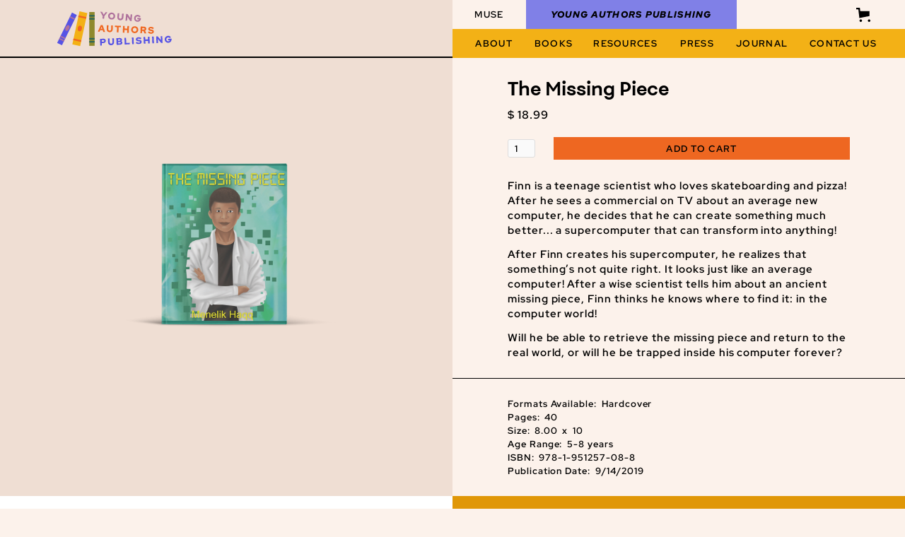

--- FILE ---
content_type: text/html; charset=utf-8
request_url: https://www.museinc.net/product/the-missing-piece
body_size: 23962
content:
<!DOCTYPE html><!-- Last Published: Mon Jun 16 2025 18:54:13 GMT+0000 (Coordinated Universal Time) --><html data-wf-domain="www.museinc.net" data-wf-page="652eed6f1978b1a2ac5db595" data-wf-site="64f0f7a5e51c5ca65ce380b4" data-wf-collection="652eed6f1978b1a2ac5db57a" data-wf-item-slug="the-missing-piece"><head><meta charset="utf-8"/><title>Muse</title><meta content="width=device-width, initial-scale=1" name="viewport"/><link href="https://cdn.prod.website-files.com/64f0f7a5e51c5ca65ce380b4/css/musepublishing.webflow.shared.a57fe06a2.min.css" rel="stylesheet" type="text/css"/><script src="https://use.typekit.net/vwi2bwr.js" type="text/javascript"></script><script type="text/javascript">try{Typekit.load();}catch(e){}</script><script type="text/javascript">!function(o,c){var n=c.documentElement,t=" w-mod-";n.className+=t+"js",("ontouchstart"in o||o.DocumentTouch&&c instanceof DocumentTouch)&&(n.className+=t+"touch")}(window,document);</script><link href="https://cdn.prod.website-files.com/64f0f7a5e51c5ca65ce380b4/65132eeccccb48b8c505a3e6_Muse_Favicon_32x32.png" rel="shortcut icon" type="image/x-icon"/><link href="https://cdn.prod.website-files.com/64f0f7a5e51c5ca65ce380b4/65132ef37c303af21bb305cd_Muse_Favicon_256x256.png" rel="apple-touch-icon"/><link href="https://www.museinc.net/product/the-missing-piece" rel="canonical"/><script async="" src="https://www.googletagmanager.com/gtag/js?id=G-32FTPBY3WT"></script><script type="text/javascript">window.dataLayer = window.dataLayer || [];function gtag(){dataLayer.push(arguments);}gtag('set', 'developer_id.dZGVlNj', true);gtag('js', new Date());gtag('config', 'G-32FTPBY3WT');gtag('event', 'view_item', {'developer_id.dZGVlNj': true, 'items': [{'id': '652eed6f1978b1a2ac5db697'}]});</script><script type="text/javascript">!function(f,b,e,v,n,t,s){if(f.fbq)return;n=f.fbq=function(){n.callMethod?n.callMethod.apply(n,arguments):n.queue.push(arguments)};if(!f._fbq)f._fbq=n;n.push=n;n.loaded=!0;n.version='2.0';n.agent='plwebflow';n.queue=[];t=b.createElement(e);t.async=!0;t.src=v;s=b.getElementsByTagName(e)[0];s.parentNode.insertBefore(t,s)}(window,document,'script','https://connect.facebook.net/en_US/fbevents.js');fbq('init', '1269474080190190');fbq('track', 'PageView');fbq('track', 'ViewContent', {
      content_type: 'product_group',
      content_ids: ['652eed6f1978b1a2ac5db697']
    });</script><!-- Pinterest Tag -->
<script>
!function(e){if(!window.pintrk){window.pintrk = function () {
window.pintrk.queue.push(Array.prototype.slice.call(arguments))};var
  n=window.pintrk;n.queue=[],n.version="3.0";var
  t=document.createElement("script");t.async=!0,t.src=e;var
  r=document.getElementsByTagName("script")[0];
  r.parentNode.insertBefore(t,r)}}("https://s.pinimg.com/ct/core.js");
pintrk('load', '2613391918663', {em: '<user_email_address>'});
pintrk('page');
</script>
<noscript>
<img height="1" width="1" style="display:none;" alt=""
  src="https://ct.pinterest.com/v3/?event=init&tid=2613391918663&pd[em]=<hashed_email_address>&noscript=1" />
</noscript>
<script>
  pintrk('track', 'pagevisit');
  </script>
<!-- end Pinterest Tag -->

<!-- Mailchimp pop-up on site visit  -->
<script id="mcjs">!function(c,h,i,m,p){m=c.createElement(h),p=c.getElementsByTagName(h)[0],m.async=1,m.src=i,p.parentNode.insertBefore(m,p)}(document,"script","https://chimpstatic.com/mcjs-connected/js/users/b2f664a01cab7df132051b0c6/f3474298786b98b3513da025d.js");</script><style>
.section_free-resources { display:none; }
.section_free-resources:has(.flex-wrapper-free-resources > :not(.w-condition-invisible)){
    display:block;
}

.other-retailers-dropdown { display:none; }
.other-retailers-dropdown:has(.dropdown-list > :not(.w-condition-invisible)){
    display:block;
}
</style><script src="https://js.stripe.com/v3/" type="text/javascript" data-wf-ecomm-key="pk_live_nyPnaDuxaj8zDxRbuaPHJjip" data-wf-ecomm-acct-id="acct_1Nxa16G1rV1NpUc7"></script><script type="text/javascript">window.__WEBFLOW_CURRENCY_SETTINGS = {"currencyCode":"USD","symbol":"$","decimal":".","fractionDigits":2,"group":",","template":"{{wf {&quot;path&quot;:&quot;symbol&quot;,&quot;type&quot;:&quot;PlainText&quot;\\} }} {{wf {&quot;path&quot;:&quot;amount&quot;,&quot;type&quot;:&quot;CommercePrice&quot;\\} }} ","hideDecimalForWholeNumbers":true};</script></head><body><div class="page-wrapper"><div class="global-styles w-embed"><style>

/* Make text look crisper and more legible in all browsers */

body {
  -webkit-font-smoothing: antialiased;
  -moz-osx-font-smoothing: grayscale;
  font-smoothing: antialiased;
  text-rendering: optimizeLegibility;
}

/* Focus state style for keyboard navigation for the focusable elements */
*[tabindex]:focus-visible,
  input[type="file"]:focus-visible {
   outline: 0.125rem solid #4d65ff;
   outline-offset: 0.125rem;
}

/* Get rid of top margin on first element in any rich text element */
.w-richtext > :not(div):first-child, .w-richtext > div:first-child > :first-child {
  margin-top: 0 !important;
}

/* Get rid of bottom margin on last element in any rich text element */
.w-richtext>:last-child, .w-richtext ol li:last-child, .w-richtext ul li:last-child {
	margin-bottom: 0 !important;
}

/* Prevent all click and hover interaction with an element */
.pointer-events-off {
	pointer-events: none;
}

/* Enables all click and hover interaction with an element */
.pointer-events-on {
  pointer-events: auto;
}

/* Create a class of .div-square which maintains a 1:1 dimension of a div */
.div-square::after {
	content: "";
	display: block;
	padding-bottom: 100%;
}

/* Make sure containers never lose their center alignment */
.container-medium,.container-small, .container-large {
	margin-right: auto !important;
  margin-left: auto !important;
}

/* 
Make the following elements inherit typography styles from the parent and not have hardcoded values. 
Important: You will not be able to style for example "All Links" in Designer with this CSS applied.
Uncomment this CSS to use it in the project. Leave this message for future hand-off.
*/
/*
a,
.w-input,
.w-select,
.w-tab-link,
.w-nav-link,
.w-dropdown-btn,
.w-dropdown-toggle,
.w-dropdown-link {
  color: inherit;
  text-decoration: inherit;
  font-size: inherit;
}
*/

/* Apply "..." after 3 lines of text */
.text-style-3lines {
	display: -webkit-box;
	overflow: hidden;
	-webkit-line-clamp: 3;
	-webkit-box-orient: vertical;
}

/* Apply "..." after 2 lines of text */
.text-style-2lines {
	display: -webkit-box;
	overflow: hidden;
	-webkit-line-clamp: 2;
	-webkit-box-orient: vertical;
}

/* Adds inline flex display */
.display-inlineflex {
  display: inline-flex;
}

/* These classes are never overwritten */
.hide {
  display: none !important;
}

@media screen and (max-width: 991px) {
    .hide, .hide-tablet {
        display: none !important;
    }
}
  @media screen and (max-width: 767px) {
    .hide-mobile-landscape{
      display: none !important;
    }
}
  @media screen and (max-width: 479px) {
    .hide-mobile{
      display: none !important;
    }
}
 
.margin-0 {
  margin: 0rem !important;
}
  
.padding-0 {
  padding: 0rem !important;
}

.spacing-clean {
padding: 0rem !important;
margin: 0rem !important;
}

.margin-top {
  margin-right: 0rem !important;
  margin-bottom: 0rem !important;
  margin-left: 0rem !important;
}

.padding-top {
  padding-right: 0rem !important;
  padding-bottom: 0rem !important;
  padding-left: 0rem !important;
}
  
.margin-right {
  margin-top: 0rem !important;
  margin-bottom: 0rem !important;
  margin-left: 0rem !important;
}

.padding-right {
  padding-top: 0rem !important;
  padding-bottom: 0rem !important;
  padding-left: 0rem !important;
}

.margin-bottom {
  margin-top: 0rem !important;
  margin-right: 0rem !important;
  margin-left: 0rem !important;
}

.padding-bottom {
  padding-top: 0rem !important;
  padding-right: 0rem !important;
  padding-left: 0rem !important;
}

.margin-left {
  margin-top: 0rem !important;
  margin-right: 0rem !important;
  margin-bottom: 0rem !important;
}
  
.padding-left {
  padding-top: 0rem !important;
  padding-right: 0rem !important;
  padding-bottom: 0rem !important;
}
  
.margin-horizontal {
  margin-top: 0rem !important;
  margin-bottom: 0rem !important;
}

.padding-horizontal {
  padding-top: 0rem !important;
  padding-bottom: 0rem !important;
}

.margin-vertical {
  margin-right: 0rem !important;
  margin-left: 0rem !important;
}
  
.padding-vertical {
  padding-right: 0rem !important;
  padding-left: 0rem !important;
}

/* Fluid Responsive Code - breakpoints set to 767 - 991 (Webflow's mobile landscape breakoints:), 992+ is Webflow's desktop breakoints:
1728 is a Macbook Pro 16" rendered width, 2560 is a 5k monitor width. 21.6 px was chosen as the 1728 based size to scale up the original
design which was done using 1280 width at 16 px. For mobile breakpoints < 767, no fluid responsiveness is used. */
:root {
    --font-size-0: 1;

    --font-size-1: 1;

    --font-from-2: 9;
    --font-to-2: 11;
    --vw-from-2: calc(767 / 100);
    --vw-to-2: calc(991 / 100);
    --coefficient-2: calc((var(--font-to-2) - var(--font-from-2)) / (var(--vw-to-2) - var(--vw-from-2)));
    --base-2: calc((var(--font-from-2) - var(--vw-from-2) * var(--coefficient-2)) / 16);

    --font-from-3: 11;
    --font-to-3: 16;
    /*--font-to-3: 21.6;*/
    --vw-from-3: calc(991 / 100);
    --vw-to-3: calc(1728 / 100);
    --coefficient-3: calc((var(--font-to-3) - var(--font-from-3)) / (var(--vw-to-3) - var(--vw-from-3)));
    --base-3: calc((var(--font-from-3) - var(--vw-from-3) * var(--coefficient-3)) / 16);

    --font-from-4: 16;
    --font-to-4: 18;
    --vw-from-4: calc(1728 / 100);
    --vw-to-4: calc(2560 / 100);
    --coefficient-4: calc((var(--font-to-4) - var(--font-from-4)) / (var(--vw-to-4) - var(--vw-from-4)));
    --base-4: calc((var(--font-from-4) - var(--vw-from-4) * var(--coefficient-4)) / 16);

    --font-from-5: 27;
    --font-to-5: 32.4;
    --vw-from-5: calc(2560 / 100);
    --vw-to-5: calc(3393 / 100);
    --coefficient-5: calc((var(--font-to-5) - var(--font-from-5)) / (var(--vw-to-5) - var(--vw-from-5)));
    --base-5: calc((var(--font-from-5) - var(--vw-from-5) * var(--coefficient-5)) / 16);
  }

  html { font-size: calc(var(--base-5) * 1rem + var(--coefficient-5) * 1vw); }
  @media screen and (max-width:2560px) { html { font-size: calc(var(--base-4) * 1rem + var(--coefficient-4) * 1vw); } }
  @media screen and (max-width:1728px) { html { font-size: calc(var(--base-3) * 1rem + var(--coefficient-3) * 1vw); } }
  @media screen and (max-width:991px) { html { font-size: calc(var(--base-2) * 1rem + var(--coefficient-2) * 1vw); } }
  @media screen and (max-width:767px) { html { font-size: calc(var(--font-size-1) * 1rem); } }
  @media screen and (max-width:479px) { html { font-size: calc(var(--font-size-0) * 1rem); } }

/* customization of image slider navigation icons to be smaller and transparent*/
.w-slider-dot {
  border-width: 1px;
  border-color: #000000;
  border-style: solid;
  background-color: rgba(255,255,255,0);
  width: .75em;
  height: .75em;
  
}
.w-slider-dot.w-active {
  border: none;
  background-color: #000000;
}

[background-color="background-color-cream"] {
	background-color: #fcf2eb !important;
}

@media screen and (min-width:768px)
{
	[bottom-border="on"] {
		border-bottom: 1.5px solid black;
	}
}

/* create an oval clip mask for portrait images */
.clip-path-oval {
	clip-path: ellipse(50% 50% at 50% 50%);
}

.clip-path-oval-1-1-to-4-5 {
	clip-path: ellipse(40% 50% at 50% 50%);
}

.visibility-hidden {
 visibility: hidden;
 }
 
 .absolute-position-overflow-hidden-mobile, .absolute-position-overflow-hidden, .absolute-position {
   pointer-events: none;
   }
   
 .width-fit-content {
 	width: fit-content;
  }
  
  a:link {
  text-underline-offset: .25em;
  }
  
.w-dropdown-btn,
.w-dropdown-toggle,
.w-dropdown-link {
  color: inherit;
  text-decoration: inherit;
  font-size: inherit;
}

.pre-order-circle, .pre-order-circle-yap {
aspect-ratio : 1 / 1;
container-type: size;
}
.pre-order-text {
font-size:15cqw;
}
  
.w-commerce-commercecartcheckoutbutton {
  background-color: var(--orange);
  color: var(--black);
}
  
</style></div><div class="category-page-muse w-condition-invisible"><div data-animation="default" data-collapse="small" data-duration="400" data-easing="ease" data-easing2="ease" role="banner" class="navbar-muse w-nav"><div id="w-node-bc9e1385-0348-dc8f-05ad-014513836b40-13836b3f" class="w-layout-grid grid-two-cell"><div background-color="background-color-light-tan" id="w-node-a5ff499c-3b21-acb9-1330-4406322c50e3-13836b3f" class="background-color-light-tan flex-wrapper-horizontal"><div class="padding-global navbar-padding-override-mobile"><div class="container-small-left wrapper-full-height"><div class="navbar_logo-wrapper wrapper-full-height"><div background-color="background-color-light-tan" class="menu-button w-nav-button"><img src="https://cdn.prod.website-files.com/64f0f7a5e51c5ca65ce380b4/651755e8b4022cb457e44421_Muse_Mobile_HamburgerMenu.svg" loading="lazy" alt="" class="hamburger-icon"/></div><div class="logo-link-wrapper"><a href="/" class="logo_link w-nav-brand"><img src="https://cdn.prod.website-files.com/64f0f7a5e51c5ca65ce380b4/64f2b9d8fe78454605675865_Muse_PrimaryLogo.svg" loading="lazy" alt="The Muse Inc. text logo" class="muse-logo"/></a></div><div class="navbar-names-cart-wrapper"><div class="navbar-logo-names-wrapper"><div class="navbar-logo-names"><div class="navbar-mobile-site-link-wrapper"><a href="/" class="navbar-mobile-site-link current-site">Muse</a></div><div class="horizontal-line"></div><div class="navbar-mobile-site-link-wrapper"><a href="/yap/home" class="navbar-mobile-site-link">YAP</a></div></div></div><div class="cart-button-wrapper-mobile"><div data-open-product="" data-wf-cart-type="modal" data-wf-cart-query="query Dynamo3 {
  database {
    id
    commerceOrder {
      comment
      extraItems {
        name
        pluginId
        pluginName
        price {
          decimalValue
          string
          unit
          value
        }
      }
      id
      startedOn
      statusFlags {
        hasDownloads
        hasSubscription
        isFreeOrder
        requiresShipping
      }
      subtotal {
        decimalValue
        string
        unit
        value
      }
      total {
        decimalValue
        string
        unit
        value
      }
      updatedOn
      userItems {
        count
        id
        price {
          value
          unit
          decimalValue
          string
        }
        product {
          id
          cmsLocaleId
          draft
          archived
          f_ec_product_type_2dr10dr: productType {
            id
            name
          }
          f_name_: name
          f_sku_properties_3dr: skuProperties {
            id
            name
            enum {
              id
              name
              slug
            }
          }
        }
        rowTotal {
          decimalValue
          string
          unit
          value
        }
        sku {
          cmsLocaleId
          draft
          archived
          f_main_image_4dr: mainImage {
            url
            file {
              size
              origFileName
              createdOn
              updatedOn
              mimeType
              width
              height
              variants {
                origFileName
                quality
                height
                width
                s3Url
                error
                size
              }
            }
            alt
          }
          f_sku_values_3dr: skuValues {
            property {
              id
            }
            value {
              id
            }
          }
          id
        }
        subscriptionFrequency
        subscriptionInterval
        subscriptionTrial
      }
      userItemsCount
    }
  }
  site {
    commerce {
      id
      businessAddress {
        country
      }
      defaultCountry
      defaultCurrency
      quickCheckoutEnabled
    }
  }
}" data-wf-page-link-href-prefix="" class="w-commerce-commercecartwrapper" data-node-type="commerce-cart-wrapper"><a class="w-commerce-commercecartopenlink cart-button-mobile w-inline-block" role="button" aria-haspopup="dialog" aria-label="Open cart" data-node-type="commerce-cart-open-link" href="#"><div class="icon-quantity-wrapper"><svg class="w-commerce-commercecartopenlinkicon cart-icon" width="17px" height="17px" viewBox="0 0 17 17"><g stroke="none" stroke-width="1" fill="none" fill-rule="evenodd"><path d="M2.60592789,2 L0,2 L0,0 L4.39407211,0 L4.84288393,4 L16,4 L16,9.93844589 L3.76940945,12.3694378 L2.60592789,2 Z M15.5,17 C14.6715729,17 14,16.3284271 14,15.5 C14,14.6715729 14.6715729,14 15.5,14 C16.3284271,14 17,14.6715729 17,15.5 C17,16.3284271 16.3284271,17 15.5,17 Z M5.5,17 C4.67157288,17 4,16.3284271 4,15.5 C4,14.6715729 4.67157288,14 5.5,14 C6.32842712,14 7,14.6715729 7,15.5 C7,16.3284271 6.32842712,17 5.5,17 Z" fill="currentColor" fill-rule="nonzero"></path></g></svg><div data-wf-bindings="%5B%7B%22innerHTML%22%3A%7B%22type%22%3A%22Number%22%2C%22filter%22%3A%7B%22type%22%3A%22numberPrecision%22%2C%22params%22%3A%5B%220%22%2C%22numberPrecision%22%5D%7D%2C%22dataPath%22%3A%22database.commerceOrder.userItemsCount%22%7D%7D%5D" style="display:none" data-count-hide-rule="empty" class="w-commerce-commercecartopenlinkcount cart-quantity-mobile">0</div></div><div class="cart-text w-inline-block">Cart</div></a><div style="display:none" class="w-commerce-commercecartcontainerwrapper w-commerce-commercecartcontainerwrapper--cartType-modal" data-node-type="commerce-cart-container-wrapper"><div data-node-type="commerce-cart-container" role="dialog" class="w-commerce-commercecartcontainer"><div class="w-commerce-commercecartheader"><h4 class="w-commerce-commercecartheading">Your Cart</h4><a class="w-commerce-commercecartcloselink w-inline-block" role="button" aria-label="Close cart" data-node-type="commerce-cart-close-link"><svg width="16px" height="16px" viewBox="0 0 16 16"><g stroke="none" stroke-width="1" fill="none" fill-rule="evenodd"><g fill-rule="nonzero" fill="#333333"><polygon points="6.23223305 8 0.616116524 13.6161165 2.38388348 15.3838835 8 9.76776695 13.6161165 15.3838835 15.3838835 13.6161165 9.76776695 8 15.3838835 2.38388348 13.6161165 0.616116524 8 6.23223305 2.38388348 0.616116524 0.616116524 2.38388348 6.23223305 8"></polygon></g></g></svg></a></div><div class="w-commerce-commercecartformwrapper"><form style="display:none" class="w-commerce-commercecartform" data-node-type="commerce-cart-form"><script type="text/x-wf-template" id="wf-template-e122bc5f-1c80-ef0c-40e3-23c929f6c785">%3Cdiv%20class%3D%22w-commerce-commercecartitem%22%3E%3Cimg%20data-wf-bindings%3D%22%255B%257B%2522src%2522%253A%257B%2522type%2522%253A%2522ImageRef%2522%252C%2522filter%2522%253A%257B%2522type%2522%253A%2522identity%2522%252C%2522params%2522%253A%255B%255D%257D%252C%2522dataPath%2522%253A%2522database.commerceOrder.userItems%255B%255D.sku.f_main_image_4dr%2522%257D%257D%255D%22%20src%3D%22%22%20alt%3D%22%22%20class%3D%22w-commerce-commercecartitemimage%20w-dyn-bind-empty%22%2F%3E%3Cdiv%20class%3D%22w-commerce-commercecartiteminfo%22%3E%3Cdiv%20data-wf-bindings%3D%22%255B%257B%2522innerHTML%2522%253A%257B%2522type%2522%253A%2522PlainText%2522%252C%2522filter%2522%253A%257B%2522type%2522%253A%2522identity%2522%252C%2522params%2522%253A%255B%255D%257D%252C%2522dataPath%2522%253A%2522database.commerceOrder.userItems%255B%255D.product.f_name_%2522%257D%257D%255D%22%20class%3D%22w-commerce-commercecartproductname%20w-dyn-bind-empty%22%3E%3C%2Fdiv%3E%3Cdiv%20data-wf-bindings%3D%22%255B%257B%2522innerHTML%2522%253A%257B%2522type%2522%253A%2522CommercePrice%2522%252C%2522filter%2522%253A%257B%2522type%2522%253A%2522price%2522%252C%2522params%2522%253A%255B%255D%257D%252C%2522dataPath%2522%253A%2522database.commerceOrder.userItems%255B%255D.price%2522%257D%257D%255D%22%3E%24%C2%A00%C2%A0%3C%2Fdiv%3E%3Cscript%20type%3D%22text%2Fx-wf-template%22%20id%3D%22wf-template-e122bc5f-1c80-ef0c-40e3-23c929f6c78b%22%3E%253Cli%253E%253Cspan%2520data-wf-bindings%253D%2522%25255B%25257B%252522innerHTML%252522%25253A%25257B%252522type%252522%25253A%252522PlainText%252522%25252C%252522filter%252522%25253A%25257B%252522type%252522%25253A%252522identity%252522%25252C%252522params%252522%25253A%25255B%25255D%25257D%25252C%252522dataPath%252522%25253A%252522database.commerceOrder.userItems%25255B%25255D.product.f_sku_properties_3dr%25255B%25255D.name%252522%25257D%25257D%25255D%2522%2520class%253D%2522w-dyn-bind-empty%2522%253E%253C%252Fspan%253E%253Cspan%253E%253A%2520%253C%252Fspan%253E%253Cspan%2520data-wf-bindings%253D%2522%25255B%25257B%252522innerHTML%252522%25253A%25257B%252522type%252522%25253A%252522CommercePropValues%252522%25252C%252522filter%252522%25253A%25257B%252522type%252522%25253A%252522identity%252522%25252C%252522params%252522%25253A%25255B%25255D%25257D%25252C%252522dataPath%252522%25253A%252522database.commerceOrder.userItems%25255B%25255D.product.f_sku_properties_3dr%25255B%25255D%252522%25257D%25257D%25255D%2522%2520class%253D%2522w-dyn-bind-empty%2522%253E%253C%252Fspan%253E%253C%252Fli%253E%3C%2Fscript%3E%3Cul%20data-wf-bindings%3D%22%255B%257B%2522optionSets%2522%253A%257B%2522type%2522%253A%2522CommercePropTable%2522%252C%2522filter%2522%253A%257B%2522type%2522%253A%2522identity%2522%252C%2522params%2522%253A%255B%255D%257D%252C%2522dataPath%2522%253A%2522database.commerceOrder.userItems%255B%255D.product.f_sku_properties_3dr%5B%5D%2522%257D%257D%252C%257B%2522optionValues%2522%253A%257B%2522type%2522%253A%2522CommercePropValues%2522%252C%2522filter%2522%253A%257B%2522type%2522%253A%2522identity%2522%252C%2522params%2522%253A%255B%255D%257D%252C%2522dataPath%2522%253A%2522database.commerceOrder.userItems%255B%255D.sku.f_sku_values_3dr%2522%257D%257D%255D%22%20class%3D%22w-commerce-commercecartoptionlist%22%20data-wf-collection%3D%22database.commerceOrder.userItems%255B%255D.product.f_sku_properties_3dr%22%20data-wf-template-id%3D%22wf-template-e122bc5f-1c80-ef0c-40e3-23c929f6c78b%22%3E%3Cli%3E%3Cspan%20data-wf-bindings%3D%22%255B%257B%2522innerHTML%2522%253A%257B%2522type%2522%253A%2522PlainText%2522%252C%2522filter%2522%253A%257B%2522type%2522%253A%2522identity%2522%252C%2522params%2522%253A%255B%255D%257D%252C%2522dataPath%2522%253A%2522database.commerceOrder.userItems%255B%255D.product.f_sku_properties_3dr%255B%255D.name%2522%257D%257D%255D%22%20class%3D%22w-dyn-bind-empty%22%3E%3C%2Fspan%3E%3Cspan%3E%3A%20%3C%2Fspan%3E%3Cspan%20data-wf-bindings%3D%22%255B%257B%2522innerHTML%2522%253A%257B%2522type%2522%253A%2522CommercePropValues%2522%252C%2522filter%2522%253A%257B%2522type%2522%253A%2522identity%2522%252C%2522params%2522%253A%255B%255D%257D%252C%2522dataPath%2522%253A%2522database.commerceOrder.userItems%255B%255D.product.f_sku_properties_3dr%255B%255D%2522%257D%257D%255D%22%20class%3D%22w-dyn-bind-empty%22%3E%3C%2Fspan%3E%3C%2Fli%3E%3C%2Ful%3E%3Ca%20href%3D%22%23%22%20role%3D%22button%22%20data-wf-bindings%3D%22%255B%257B%2522data-commerce-sku-id%2522%253A%257B%2522type%2522%253A%2522ItemRef%2522%252C%2522filter%2522%253A%257B%2522type%2522%253A%2522identity%2522%252C%2522params%2522%253A%255B%255D%257D%252C%2522dataPath%2522%253A%2522database.commerceOrder.userItems%255B%255D.sku.id%2522%257D%257D%255D%22%20class%3D%22w-inline-block%22%20data-wf-cart-action%3D%22remove-item%22%20data-commerce-sku-id%3D%22%22%20aria-label%3D%22Remove%20item%20from%20cart%22%3E%3Cdiv%3ERemove%3C%2Fdiv%3E%3C%2Fa%3E%3C%2Fdiv%3E%3Cinput%20aria-label%3D%22Update%20quantity%22%20data-wf-bindings%3D%22%255B%257B%2522value%2522%253A%257B%2522type%2522%253A%2522Number%2522%252C%2522filter%2522%253A%257B%2522type%2522%253A%2522numberPrecision%2522%252C%2522params%2522%253A%255B%25220%2522%252C%2522numberPrecision%2522%255D%257D%252C%2522dataPath%2522%253A%2522database.commerceOrder.userItems%255B%255D.count%2522%257D%257D%252C%257B%2522data-commerce-sku-id%2522%253A%257B%2522type%2522%253A%2522ItemRef%2522%252C%2522filter%2522%253A%257B%2522type%2522%253A%2522identity%2522%252C%2522params%2522%253A%255B%255D%257D%252C%2522dataPath%2522%253A%2522database.commerceOrder.userItems%255B%255D.sku.id%2522%257D%257D%255D%22%20data-wf-conditions%3D%22%257B%2522condition%2522%253A%257B%2522fields%2522%253A%257B%2522product%253Aec-product-type%2522%253A%257B%2522ne%2522%253A%2522e348fd487d0102946c9179d2a94bb613%2522%252C%2522type%2522%253A%2522Option%2522%257D%257D%257D%252C%2522dataPath%2522%253A%2522database.commerceOrder.userItems%255B%255D%2522%257D%22%20class%3D%22w-commerce-commercecartquantity%22%20required%3D%22%22%20pattern%3D%22%5E%5B0-9%5D%2B%24%22%20inputMode%3D%22numeric%22%20type%3D%22number%22%20name%3D%22quantity%22%20autoComplete%3D%22off%22%20data-wf-cart-action%3D%22update-item-quantity%22%20data-commerce-sku-id%3D%22%22%20value%3D%221%22%2F%3E%3C%2Fdiv%3E</script><div class="w-commerce-commercecartlist" data-wf-collection="database.commerceOrder.userItems" data-wf-template-id="wf-template-e122bc5f-1c80-ef0c-40e3-23c929f6c785"><div class="w-commerce-commercecartitem"><img data-wf-bindings="%5B%7B%22src%22%3A%7B%22type%22%3A%22ImageRef%22%2C%22filter%22%3A%7B%22type%22%3A%22identity%22%2C%22params%22%3A%5B%5D%7D%2C%22dataPath%22%3A%22database.commerceOrder.userItems%5B%5D.sku.f_main_image_4dr%22%7D%7D%5D" src="" alt="" class="w-commerce-commercecartitemimage w-dyn-bind-empty"/><div class="w-commerce-commercecartiteminfo"><div data-wf-bindings="%5B%7B%22innerHTML%22%3A%7B%22type%22%3A%22PlainText%22%2C%22filter%22%3A%7B%22type%22%3A%22identity%22%2C%22params%22%3A%5B%5D%7D%2C%22dataPath%22%3A%22database.commerceOrder.userItems%5B%5D.product.f_name_%22%7D%7D%5D" class="w-commerce-commercecartproductname w-dyn-bind-empty"></div><div data-wf-bindings="%5B%7B%22innerHTML%22%3A%7B%22type%22%3A%22CommercePrice%22%2C%22filter%22%3A%7B%22type%22%3A%22price%22%2C%22params%22%3A%5B%5D%7D%2C%22dataPath%22%3A%22database.commerceOrder.userItems%5B%5D.price%22%7D%7D%5D">$ 0 </div><script type="text/x-wf-template" id="wf-template-e122bc5f-1c80-ef0c-40e3-23c929f6c78b">%3Cli%3E%3Cspan%20data-wf-bindings%3D%22%255B%257B%2522innerHTML%2522%253A%257B%2522type%2522%253A%2522PlainText%2522%252C%2522filter%2522%253A%257B%2522type%2522%253A%2522identity%2522%252C%2522params%2522%253A%255B%255D%257D%252C%2522dataPath%2522%253A%2522database.commerceOrder.userItems%255B%255D.product.f_sku_properties_3dr%255B%255D.name%2522%257D%257D%255D%22%20class%3D%22w-dyn-bind-empty%22%3E%3C%2Fspan%3E%3Cspan%3E%3A%20%3C%2Fspan%3E%3Cspan%20data-wf-bindings%3D%22%255B%257B%2522innerHTML%2522%253A%257B%2522type%2522%253A%2522CommercePropValues%2522%252C%2522filter%2522%253A%257B%2522type%2522%253A%2522identity%2522%252C%2522params%2522%253A%255B%255D%257D%252C%2522dataPath%2522%253A%2522database.commerceOrder.userItems%255B%255D.product.f_sku_properties_3dr%255B%255D%2522%257D%257D%255D%22%20class%3D%22w-dyn-bind-empty%22%3E%3C%2Fspan%3E%3C%2Fli%3E</script><ul data-wf-bindings="%5B%7B%22optionSets%22%3A%7B%22type%22%3A%22CommercePropTable%22%2C%22filter%22%3A%7B%22type%22%3A%22identity%22%2C%22params%22%3A%5B%5D%7D%2C%22dataPath%22%3A%22database.commerceOrder.userItems%5B%5D.product.f_sku_properties_3dr[]%22%7D%7D%2C%7B%22optionValues%22%3A%7B%22type%22%3A%22CommercePropValues%22%2C%22filter%22%3A%7B%22type%22%3A%22identity%22%2C%22params%22%3A%5B%5D%7D%2C%22dataPath%22%3A%22database.commerceOrder.userItems%5B%5D.sku.f_sku_values_3dr%22%7D%7D%5D" class="w-commerce-commercecartoptionlist" data-wf-collection="database.commerceOrder.userItems%5B%5D.product.f_sku_properties_3dr" data-wf-template-id="wf-template-e122bc5f-1c80-ef0c-40e3-23c929f6c78b"><li><span data-wf-bindings="%5B%7B%22innerHTML%22%3A%7B%22type%22%3A%22PlainText%22%2C%22filter%22%3A%7B%22type%22%3A%22identity%22%2C%22params%22%3A%5B%5D%7D%2C%22dataPath%22%3A%22database.commerceOrder.userItems%5B%5D.product.f_sku_properties_3dr%5B%5D.name%22%7D%7D%5D" class="w-dyn-bind-empty"></span><span>: </span><span data-wf-bindings="%5B%7B%22innerHTML%22%3A%7B%22type%22%3A%22CommercePropValues%22%2C%22filter%22%3A%7B%22type%22%3A%22identity%22%2C%22params%22%3A%5B%5D%7D%2C%22dataPath%22%3A%22database.commerceOrder.userItems%5B%5D.product.f_sku_properties_3dr%5B%5D%22%7D%7D%5D" class="w-dyn-bind-empty"></span></li></ul><a href="#" role="button" data-wf-bindings="%5B%7B%22data-commerce-sku-id%22%3A%7B%22type%22%3A%22ItemRef%22%2C%22filter%22%3A%7B%22type%22%3A%22identity%22%2C%22params%22%3A%5B%5D%7D%2C%22dataPath%22%3A%22database.commerceOrder.userItems%5B%5D.sku.id%22%7D%7D%5D" class="w-inline-block" data-wf-cart-action="remove-item" data-commerce-sku-id="" aria-label="Remove item from cart"><div>Remove</div></a></div><input aria-label="Update quantity" data-wf-bindings="%5B%7B%22value%22%3A%7B%22type%22%3A%22Number%22%2C%22filter%22%3A%7B%22type%22%3A%22numberPrecision%22%2C%22params%22%3A%5B%220%22%2C%22numberPrecision%22%5D%7D%2C%22dataPath%22%3A%22database.commerceOrder.userItems%5B%5D.count%22%7D%7D%2C%7B%22data-commerce-sku-id%22%3A%7B%22type%22%3A%22ItemRef%22%2C%22filter%22%3A%7B%22type%22%3A%22identity%22%2C%22params%22%3A%5B%5D%7D%2C%22dataPath%22%3A%22database.commerceOrder.userItems%5B%5D.sku.id%22%7D%7D%5D" data-wf-conditions="%7B%22condition%22%3A%7B%22fields%22%3A%7B%22product%3Aec-product-type%22%3A%7B%22ne%22%3A%22e348fd487d0102946c9179d2a94bb613%22%2C%22type%22%3A%22Option%22%7D%7D%7D%2C%22dataPath%22%3A%22database.commerceOrder.userItems%5B%5D%22%7D" class="w-commerce-commercecartquantity" required="" pattern="^[0-9]+$" inputMode="numeric" type="number" name="quantity" autoComplete="off" data-wf-cart-action="update-item-quantity" data-commerce-sku-id="" value="1"/></div></div><div class="w-commerce-commercecartfooter"><div aria-atomic="true" aria-live="polite" class="w-commerce-commercecartlineitem"><div>Subtotal</div><div data-wf-bindings="%5B%7B%22innerHTML%22%3A%7B%22type%22%3A%22CommercePrice%22%2C%22filter%22%3A%7B%22type%22%3A%22price%22%2C%22params%22%3A%5B%5D%7D%2C%22dataPath%22%3A%22database.commerceOrder.subtotal%22%7D%7D%5D" class="w-commerce-commercecartordervalue"></div></div><div><div data-node-type="commerce-cart-quick-checkout-actions" style="display:none"><a data-node-type="commerce-cart-apple-pay-button" role="button" aria-label="Apple Pay" aria-haspopup="dialog" style="background-image:-webkit-named-image(apple-pay-logo-white);background-size:100% 50%;background-position:50% 50%;background-repeat:no-repeat" class="w-commerce-commercecartapplepaybutton" tabindex="0"><div></div></a><a data-node-type="commerce-cart-quick-checkout-button" role="button" tabindex="0" aria-haspopup="dialog" style="display:none" class="w-commerce-commercecartquickcheckoutbutton"><svg class="w-commerce-commercequickcheckoutgoogleicon" xmlns="http://www.w3.org/2000/svg" xmlns:xlink="http://www.w3.org/1999/xlink" width="16" height="16" viewBox="0 0 16 16"><defs><polygon id="google-mark-a" points="0 .329 3.494 .329 3.494 7.649 0 7.649"></polygon><polygon id="google-mark-c" points=".894 0 13.169 0 13.169 6.443 .894 6.443"></polygon></defs><g fill="none" fill-rule="evenodd"><path fill="#4285F4" d="M10.5967,12.0469 L10.5967,14.0649 L13.1167,14.0649 C14.6047,12.6759 15.4577,10.6209 15.4577,8.1779 C15.4577,7.6339 15.4137,7.0889 15.3257,6.5559 L7.8887,6.5559 L7.8887,9.6329 L12.1507,9.6329 C11.9767,10.6119 11.4147,11.4899 10.5967,12.0469"></path><path fill="#34A853" d="M7.8887,16 C10.0137,16 11.8107,15.289 13.1147,14.067 C13.1147,14.066 13.1157,14.065 13.1167,14.064 L10.5967,12.047 C10.5877,12.053 10.5807,12.061 10.5727,12.067 C9.8607,12.556 8.9507,12.833 7.8887,12.833 C5.8577,12.833 4.1387,11.457 3.4937,9.605 L0.8747,9.605 L0.8747,11.648 C2.2197,14.319 4.9287,16 7.8887,16"></path><g transform="translate(0 4)"><mask id="google-mark-b" fill="#fff"><use xlink:href="#google-mark-a"></use></mask><path fill="#FBBC04" d="M3.4639,5.5337 C3.1369,4.5477 3.1359,3.4727 3.4609,2.4757 L3.4639,2.4777 C3.4679,2.4657 3.4749,2.4547 3.4789,2.4427 L3.4939,0.3287 L0.8939,0.3287 C0.8799,0.3577 0.8599,0.3827 0.8459,0.4117 C-0.2821,2.6667 -0.2821,5.3337 0.8459,7.5887 L0.8459,7.5997 C0.8549,7.6167 0.8659,7.6317 0.8749,7.6487 L3.4939,5.6057 C3.4849,5.5807 3.4729,5.5587 3.4639,5.5337" mask="url(#google-mark-b)"></path></g><mask id="google-mark-d" fill="#fff"><use xlink:href="#google-mark-c"></use></mask><path fill="#EA4335" d="M0.894,4.3291 L3.478,6.4431 C4.113,4.5611 5.843,3.1671 7.889,3.1671 C9.018,3.1451 10.102,3.5781 10.912,4.3671 L13.169,2.0781 C11.733,0.7231 9.85,-0.0219 7.889,0.0001 C4.941,0.0001 2.245,1.6791 0.894,4.3291" mask="url(#google-mark-d)"></path></g></svg><svg class="w-commerce-commercequickcheckoutmicrosofticon" xmlns="http://www.w3.org/2000/svg" width="16" height="16" viewBox="0 0 16 16"><g fill="none" fill-rule="evenodd"><polygon fill="#F05022" points="7 7 1 7 1 1 7 1"></polygon><polygon fill="#7DB902" points="15 7 9 7 9 1 15 1"></polygon><polygon fill="#00A4EE" points="7 15 1 15 1 9 7 9"></polygon><polygon fill="#FFB700" points="15 15 9 15 9 9 15 9"></polygon></g></svg><div>Pay with browser.</div></a></div><a href="/checkout" value="Continue to Checkout" class="w-commerce-commercecartcheckoutbutton" data-loading-text="Hang Tight..." data-publishable-key="pk_live_51Nxa16G1rV1NpUc7KATX5HRjFpZCFsGVEbkT8JkdITdedBrJRk3XmVV4bOHivc0KYPK2kwOpIAzkdXffpAQQBTqi00b2vjAL7c" data-node-type="cart-checkout-button">Continue to Checkout</a></div></div></form><div class="w-commerce-commercecartemptystate"><div aria-label="This cart is empty" aria-live="polite">No items found.</div></div><div aria-live="assertive" style="display:none" data-node-type="commerce-cart-error" class="w-commerce-commercecarterrorstate"><div class="w-cart-error-msg" data-w-cart-quantity-error="Product is not available in this quantity." data-w-cart-general-error="Something went wrong when adding this item to the cart." data-w-cart-checkout-error="Checkout is disabled on this site." data-w-cart-cart_order_min-error="The order minimum was not met. Add more items to your cart to continue." data-w-cart-subscription_error-error="Before you purchase, please use your email invite to verify your address so we can send order updates.">Product is not available in this quantity.</div></div></div></div></div></div></div></div></div></div></div></div><div id="w-node-cc24c87b-79ef-6a0a-2f45-7c27298516d3-13836b3f" class="background-color-cream flex-wrapper-vertical hide-mobile-landscape"><div class="container-small-right full-height nav-padding-fix max-width-full"><div class="navbar_upper-row-muse"><div class="navbar-sites"><a href="/" class="navbar_link navbar_toprow current-site w-nav-link">MUSE</a><div class="vertical-line-navbar"></div><a href="/yap/home" class="navbar_link navbar_toprow yap-link-width w-nav-link">Young Authors Publishing</a><div class="vertical-line-navbar"></div></div><div class="cart-button-wrapper"><div data-open-product="" data-wf-cart-type="modal" data-wf-cart-query="query Dynamo3 {
  database {
    id
    commerceOrder {
      comment
      extraItems {
        name
        pluginId
        pluginName
        price {
          decimalValue
          string
          unit
          value
        }
      }
      id
      startedOn
      statusFlags {
        hasDownloads
        hasSubscription
        isFreeOrder
        requiresShipping
      }
      subtotal {
        decimalValue
        string
        unit
        value
      }
      total {
        decimalValue
        string
        unit
        value
      }
      updatedOn
      userItems {
        count
        id
        price {
          value
          unit
          decimalValue
          string
        }
        product {
          id
          cmsLocaleId
          draft
          archived
          f_ec_product_type_2dr10dr: productType {
            id
            name
          }
          f_name_: name
          f_sku_properties_3dr: skuProperties {
            id
            name
            enum {
              id
              name
              slug
            }
          }
        }
        rowTotal {
          decimalValue
          string
          unit
          value
        }
        sku {
          cmsLocaleId
          draft
          archived
          f_main_image_4dr: mainImage {
            url
            file {
              size
              origFileName
              createdOn
              updatedOn
              mimeType
              width
              height
              variants {
                origFileName
                quality
                height
                width
                s3Url
                error
                size
              }
            }
            alt
          }
          f_sku_values_3dr: skuValues {
            property {
              id
            }
            value {
              id
            }
          }
          id
        }
        subscriptionFrequency
        subscriptionInterval
        subscriptionTrial
      }
      userItemsCount
    }
  }
  site {
    commerce {
      id
      businessAddress {
        country
      }
      defaultCountry
      defaultCurrency
      quickCheckoutEnabled
    }
  }
}" data-wf-page-link-href-prefix="" class="w-commerce-commercecartwrapper" data-node-type="commerce-cart-wrapper"><a class="w-commerce-commercecartopenlink cart-button-mobile w-inline-block" role="button" aria-haspopup="dialog" aria-label="Open cart" data-node-type="commerce-cart-open-link" href="#"><div class="icon-quantity-wrapper"><svg class="w-commerce-commercecartopenlinkicon cart-icon" width="17px" height="17px" viewBox="0 0 17 17"><g stroke="none" stroke-width="1" fill="none" fill-rule="evenodd"><path d="M2.60592789,2 L0,2 L0,0 L4.39407211,0 L4.84288393,4 L16,4 L16,9.93844589 L3.76940945,12.3694378 L2.60592789,2 Z M15.5,17 C14.6715729,17 14,16.3284271 14,15.5 C14,14.6715729 14.6715729,14 15.5,14 C16.3284271,14 17,14.6715729 17,15.5 C17,16.3284271 16.3284271,17 15.5,17 Z M5.5,17 C4.67157288,17 4,16.3284271 4,15.5 C4,14.6715729 4.67157288,14 5.5,14 C6.32842712,14 7,14.6715729 7,15.5 C7,16.3284271 6.32842712,17 5.5,17 Z" fill="currentColor" fill-rule="nonzero"></path></g></svg><div data-wf-bindings="%5B%7B%22innerHTML%22%3A%7B%22type%22%3A%22Number%22%2C%22filter%22%3A%7B%22type%22%3A%22numberPrecision%22%2C%22params%22%3A%5B%220%22%2C%22numberPrecision%22%5D%7D%2C%22dataPath%22%3A%22database.commerceOrder.userItemsCount%22%7D%7D%5D" style="display:none" data-count-hide-rule="empty" class="w-commerce-commercecartopenlinkcount cart-quantity-mobile">0</div></div><div class="cart-text w-inline-block">Cart</div></a><div style="display:none" class="w-commerce-commercecartcontainerwrapper w-commerce-commercecartcontainerwrapper--cartType-modal" data-node-type="commerce-cart-container-wrapper"><div data-node-type="commerce-cart-container" role="dialog" class="w-commerce-commercecartcontainer"><div class="w-commerce-commercecartheader"><h4 class="w-commerce-commercecartheading">Your Cart</h4><a class="w-commerce-commercecartcloselink w-inline-block" role="button" aria-label="Close cart" data-node-type="commerce-cart-close-link"><svg width="16px" height="16px" viewBox="0 0 16 16"><g stroke="none" stroke-width="1" fill="none" fill-rule="evenodd"><g fill-rule="nonzero" fill="#333333"><polygon points="6.23223305 8 0.616116524 13.6161165 2.38388348 15.3838835 8 9.76776695 13.6161165 15.3838835 15.3838835 13.6161165 9.76776695 8 15.3838835 2.38388348 13.6161165 0.616116524 8 6.23223305 2.38388348 0.616116524 0.616116524 2.38388348 6.23223305 8"></polygon></g></g></svg></a></div><div class="w-commerce-commercecartformwrapper"><form style="display:none" class="w-commerce-commercecartform" data-node-type="commerce-cart-form"><script type="text/x-wf-template" id="wf-template-0e5bef0b-a5e6-b6df-759b-64d21ccd0d98">%3Cdiv%20class%3D%22w-commerce-commercecartitem%22%3E%3Cimg%20data-wf-bindings%3D%22%255B%257B%2522src%2522%253A%257B%2522type%2522%253A%2522ImageRef%2522%252C%2522filter%2522%253A%257B%2522type%2522%253A%2522identity%2522%252C%2522params%2522%253A%255B%255D%257D%252C%2522dataPath%2522%253A%2522database.commerceOrder.userItems%255B%255D.sku.f_main_image_4dr%2522%257D%257D%255D%22%20src%3D%22%22%20alt%3D%22%22%20class%3D%22w-commerce-commercecartitemimage%20w-dyn-bind-empty%22%2F%3E%3Cdiv%20class%3D%22w-commerce-commercecartiteminfo%22%3E%3Cdiv%20data-wf-bindings%3D%22%255B%257B%2522innerHTML%2522%253A%257B%2522type%2522%253A%2522PlainText%2522%252C%2522filter%2522%253A%257B%2522type%2522%253A%2522identity%2522%252C%2522params%2522%253A%255B%255D%257D%252C%2522dataPath%2522%253A%2522database.commerceOrder.userItems%255B%255D.product.f_name_%2522%257D%257D%255D%22%20class%3D%22w-commerce-commercecartproductname%20w-dyn-bind-empty%22%3E%3C%2Fdiv%3E%3Cdiv%20data-wf-bindings%3D%22%255B%257B%2522innerHTML%2522%253A%257B%2522type%2522%253A%2522CommercePrice%2522%252C%2522filter%2522%253A%257B%2522type%2522%253A%2522price%2522%252C%2522params%2522%253A%255B%255D%257D%252C%2522dataPath%2522%253A%2522database.commerceOrder.userItems%255B%255D.price%2522%257D%257D%255D%22%3E%24%C2%A00%C2%A0%3C%2Fdiv%3E%3Cscript%20type%3D%22text%2Fx-wf-template%22%20id%3D%22wf-template-0e5bef0b-a5e6-b6df-759b-64d21ccd0d9e%22%3E%253Cli%253E%253Cspan%2520data-wf-bindings%253D%2522%25255B%25257B%252522innerHTML%252522%25253A%25257B%252522type%252522%25253A%252522PlainText%252522%25252C%252522filter%252522%25253A%25257B%252522type%252522%25253A%252522identity%252522%25252C%252522params%252522%25253A%25255B%25255D%25257D%25252C%252522dataPath%252522%25253A%252522database.commerceOrder.userItems%25255B%25255D.product.f_sku_properties_3dr%25255B%25255D.name%252522%25257D%25257D%25255D%2522%2520class%253D%2522w-dyn-bind-empty%2522%253E%253C%252Fspan%253E%253Cspan%253E%253A%2520%253C%252Fspan%253E%253Cspan%2520data-wf-bindings%253D%2522%25255B%25257B%252522innerHTML%252522%25253A%25257B%252522type%252522%25253A%252522CommercePropValues%252522%25252C%252522filter%252522%25253A%25257B%252522type%252522%25253A%252522identity%252522%25252C%252522params%252522%25253A%25255B%25255D%25257D%25252C%252522dataPath%252522%25253A%252522database.commerceOrder.userItems%25255B%25255D.product.f_sku_properties_3dr%25255B%25255D%252522%25257D%25257D%25255D%2522%2520class%253D%2522w-dyn-bind-empty%2522%253E%253C%252Fspan%253E%253C%252Fli%253E%3C%2Fscript%3E%3Cul%20data-wf-bindings%3D%22%255B%257B%2522optionSets%2522%253A%257B%2522type%2522%253A%2522CommercePropTable%2522%252C%2522filter%2522%253A%257B%2522type%2522%253A%2522identity%2522%252C%2522params%2522%253A%255B%255D%257D%252C%2522dataPath%2522%253A%2522database.commerceOrder.userItems%255B%255D.product.f_sku_properties_3dr%5B%5D%2522%257D%257D%252C%257B%2522optionValues%2522%253A%257B%2522type%2522%253A%2522CommercePropValues%2522%252C%2522filter%2522%253A%257B%2522type%2522%253A%2522identity%2522%252C%2522params%2522%253A%255B%255D%257D%252C%2522dataPath%2522%253A%2522database.commerceOrder.userItems%255B%255D.sku.f_sku_values_3dr%2522%257D%257D%255D%22%20class%3D%22w-commerce-commercecartoptionlist%22%20data-wf-collection%3D%22database.commerceOrder.userItems%255B%255D.product.f_sku_properties_3dr%22%20data-wf-template-id%3D%22wf-template-0e5bef0b-a5e6-b6df-759b-64d21ccd0d9e%22%3E%3Cli%3E%3Cspan%20data-wf-bindings%3D%22%255B%257B%2522innerHTML%2522%253A%257B%2522type%2522%253A%2522PlainText%2522%252C%2522filter%2522%253A%257B%2522type%2522%253A%2522identity%2522%252C%2522params%2522%253A%255B%255D%257D%252C%2522dataPath%2522%253A%2522database.commerceOrder.userItems%255B%255D.product.f_sku_properties_3dr%255B%255D.name%2522%257D%257D%255D%22%20class%3D%22w-dyn-bind-empty%22%3E%3C%2Fspan%3E%3Cspan%3E%3A%20%3C%2Fspan%3E%3Cspan%20data-wf-bindings%3D%22%255B%257B%2522innerHTML%2522%253A%257B%2522type%2522%253A%2522CommercePropValues%2522%252C%2522filter%2522%253A%257B%2522type%2522%253A%2522identity%2522%252C%2522params%2522%253A%255B%255D%257D%252C%2522dataPath%2522%253A%2522database.commerceOrder.userItems%255B%255D.product.f_sku_properties_3dr%255B%255D%2522%257D%257D%255D%22%20class%3D%22w-dyn-bind-empty%22%3E%3C%2Fspan%3E%3C%2Fli%3E%3C%2Ful%3E%3Ca%20href%3D%22%23%22%20role%3D%22button%22%20data-wf-bindings%3D%22%255B%257B%2522data-commerce-sku-id%2522%253A%257B%2522type%2522%253A%2522ItemRef%2522%252C%2522filter%2522%253A%257B%2522type%2522%253A%2522identity%2522%252C%2522params%2522%253A%255B%255D%257D%252C%2522dataPath%2522%253A%2522database.commerceOrder.userItems%255B%255D.sku.id%2522%257D%257D%255D%22%20class%3D%22w-inline-block%22%20data-wf-cart-action%3D%22remove-item%22%20data-commerce-sku-id%3D%22%22%20aria-label%3D%22Remove%20item%20from%20cart%22%3E%3Cdiv%3ERemove%3C%2Fdiv%3E%3C%2Fa%3E%3C%2Fdiv%3E%3Cinput%20aria-label%3D%22Update%20quantity%22%20data-wf-bindings%3D%22%255B%257B%2522value%2522%253A%257B%2522type%2522%253A%2522Number%2522%252C%2522filter%2522%253A%257B%2522type%2522%253A%2522numberPrecision%2522%252C%2522params%2522%253A%255B%25220%2522%252C%2522numberPrecision%2522%255D%257D%252C%2522dataPath%2522%253A%2522database.commerceOrder.userItems%255B%255D.count%2522%257D%257D%252C%257B%2522data-commerce-sku-id%2522%253A%257B%2522type%2522%253A%2522ItemRef%2522%252C%2522filter%2522%253A%257B%2522type%2522%253A%2522identity%2522%252C%2522params%2522%253A%255B%255D%257D%252C%2522dataPath%2522%253A%2522database.commerceOrder.userItems%255B%255D.sku.id%2522%257D%257D%255D%22%20data-wf-conditions%3D%22%257B%2522condition%2522%253A%257B%2522fields%2522%253A%257B%2522product%253Aec-product-type%2522%253A%257B%2522ne%2522%253A%2522e348fd487d0102946c9179d2a94bb613%2522%252C%2522type%2522%253A%2522Option%2522%257D%257D%257D%252C%2522dataPath%2522%253A%2522database.commerceOrder.userItems%255B%255D%2522%257D%22%20class%3D%22w-commerce-commercecartquantity%22%20required%3D%22%22%20pattern%3D%22%5E%5B0-9%5D%2B%24%22%20inputMode%3D%22numeric%22%20type%3D%22number%22%20name%3D%22quantity%22%20autoComplete%3D%22off%22%20data-wf-cart-action%3D%22update-item-quantity%22%20data-commerce-sku-id%3D%22%22%20value%3D%221%22%2F%3E%3C%2Fdiv%3E</script><div class="w-commerce-commercecartlist" data-wf-collection="database.commerceOrder.userItems" data-wf-template-id="wf-template-0e5bef0b-a5e6-b6df-759b-64d21ccd0d98"><div class="w-commerce-commercecartitem"><img data-wf-bindings="%5B%7B%22src%22%3A%7B%22type%22%3A%22ImageRef%22%2C%22filter%22%3A%7B%22type%22%3A%22identity%22%2C%22params%22%3A%5B%5D%7D%2C%22dataPath%22%3A%22database.commerceOrder.userItems%5B%5D.sku.f_main_image_4dr%22%7D%7D%5D" src="" alt="" class="w-commerce-commercecartitemimage w-dyn-bind-empty"/><div class="w-commerce-commercecartiteminfo"><div data-wf-bindings="%5B%7B%22innerHTML%22%3A%7B%22type%22%3A%22PlainText%22%2C%22filter%22%3A%7B%22type%22%3A%22identity%22%2C%22params%22%3A%5B%5D%7D%2C%22dataPath%22%3A%22database.commerceOrder.userItems%5B%5D.product.f_name_%22%7D%7D%5D" class="w-commerce-commercecartproductname w-dyn-bind-empty"></div><div data-wf-bindings="%5B%7B%22innerHTML%22%3A%7B%22type%22%3A%22CommercePrice%22%2C%22filter%22%3A%7B%22type%22%3A%22price%22%2C%22params%22%3A%5B%5D%7D%2C%22dataPath%22%3A%22database.commerceOrder.userItems%5B%5D.price%22%7D%7D%5D">$ 0 </div><script type="text/x-wf-template" id="wf-template-0e5bef0b-a5e6-b6df-759b-64d21ccd0d9e">%3Cli%3E%3Cspan%20data-wf-bindings%3D%22%255B%257B%2522innerHTML%2522%253A%257B%2522type%2522%253A%2522PlainText%2522%252C%2522filter%2522%253A%257B%2522type%2522%253A%2522identity%2522%252C%2522params%2522%253A%255B%255D%257D%252C%2522dataPath%2522%253A%2522database.commerceOrder.userItems%255B%255D.product.f_sku_properties_3dr%255B%255D.name%2522%257D%257D%255D%22%20class%3D%22w-dyn-bind-empty%22%3E%3C%2Fspan%3E%3Cspan%3E%3A%20%3C%2Fspan%3E%3Cspan%20data-wf-bindings%3D%22%255B%257B%2522innerHTML%2522%253A%257B%2522type%2522%253A%2522CommercePropValues%2522%252C%2522filter%2522%253A%257B%2522type%2522%253A%2522identity%2522%252C%2522params%2522%253A%255B%255D%257D%252C%2522dataPath%2522%253A%2522database.commerceOrder.userItems%255B%255D.product.f_sku_properties_3dr%255B%255D%2522%257D%257D%255D%22%20class%3D%22w-dyn-bind-empty%22%3E%3C%2Fspan%3E%3C%2Fli%3E</script><ul data-wf-bindings="%5B%7B%22optionSets%22%3A%7B%22type%22%3A%22CommercePropTable%22%2C%22filter%22%3A%7B%22type%22%3A%22identity%22%2C%22params%22%3A%5B%5D%7D%2C%22dataPath%22%3A%22database.commerceOrder.userItems%5B%5D.product.f_sku_properties_3dr[]%22%7D%7D%2C%7B%22optionValues%22%3A%7B%22type%22%3A%22CommercePropValues%22%2C%22filter%22%3A%7B%22type%22%3A%22identity%22%2C%22params%22%3A%5B%5D%7D%2C%22dataPath%22%3A%22database.commerceOrder.userItems%5B%5D.sku.f_sku_values_3dr%22%7D%7D%5D" class="w-commerce-commercecartoptionlist" data-wf-collection="database.commerceOrder.userItems%5B%5D.product.f_sku_properties_3dr" data-wf-template-id="wf-template-0e5bef0b-a5e6-b6df-759b-64d21ccd0d9e"><li><span data-wf-bindings="%5B%7B%22innerHTML%22%3A%7B%22type%22%3A%22PlainText%22%2C%22filter%22%3A%7B%22type%22%3A%22identity%22%2C%22params%22%3A%5B%5D%7D%2C%22dataPath%22%3A%22database.commerceOrder.userItems%5B%5D.product.f_sku_properties_3dr%5B%5D.name%22%7D%7D%5D" class="w-dyn-bind-empty"></span><span>: </span><span data-wf-bindings="%5B%7B%22innerHTML%22%3A%7B%22type%22%3A%22CommercePropValues%22%2C%22filter%22%3A%7B%22type%22%3A%22identity%22%2C%22params%22%3A%5B%5D%7D%2C%22dataPath%22%3A%22database.commerceOrder.userItems%5B%5D.product.f_sku_properties_3dr%5B%5D%22%7D%7D%5D" class="w-dyn-bind-empty"></span></li></ul><a href="#" role="button" data-wf-bindings="%5B%7B%22data-commerce-sku-id%22%3A%7B%22type%22%3A%22ItemRef%22%2C%22filter%22%3A%7B%22type%22%3A%22identity%22%2C%22params%22%3A%5B%5D%7D%2C%22dataPath%22%3A%22database.commerceOrder.userItems%5B%5D.sku.id%22%7D%7D%5D" class="w-inline-block" data-wf-cart-action="remove-item" data-commerce-sku-id="" aria-label="Remove item from cart"><div>Remove</div></a></div><input aria-label="Update quantity" data-wf-bindings="%5B%7B%22value%22%3A%7B%22type%22%3A%22Number%22%2C%22filter%22%3A%7B%22type%22%3A%22numberPrecision%22%2C%22params%22%3A%5B%220%22%2C%22numberPrecision%22%5D%7D%2C%22dataPath%22%3A%22database.commerceOrder.userItems%5B%5D.count%22%7D%7D%2C%7B%22data-commerce-sku-id%22%3A%7B%22type%22%3A%22ItemRef%22%2C%22filter%22%3A%7B%22type%22%3A%22identity%22%2C%22params%22%3A%5B%5D%7D%2C%22dataPath%22%3A%22database.commerceOrder.userItems%5B%5D.sku.id%22%7D%7D%5D" data-wf-conditions="%7B%22condition%22%3A%7B%22fields%22%3A%7B%22product%3Aec-product-type%22%3A%7B%22ne%22%3A%22e348fd487d0102946c9179d2a94bb613%22%2C%22type%22%3A%22Option%22%7D%7D%7D%2C%22dataPath%22%3A%22database.commerceOrder.userItems%5B%5D%22%7D" class="w-commerce-commercecartquantity" required="" pattern="^[0-9]+$" inputMode="numeric" type="number" name="quantity" autoComplete="off" data-wf-cart-action="update-item-quantity" data-commerce-sku-id="" value="1"/></div></div><div class="w-commerce-commercecartfooter"><div aria-atomic="true" aria-live="polite" class="w-commerce-commercecartlineitem"><div>Subtotal</div><div data-wf-bindings="%5B%7B%22innerHTML%22%3A%7B%22type%22%3A%22CommercePrice%22%2C%22filter%22%3A%7B%22type%22%3A%22price%22%2C%22params%22%3A%5B%5D%7D%2C%22dataPath%22%3A%22database.commerceOrder.subtotal%22%7D%7D%5D" class="w-commerce-commercecartordervalue"></div></div><div><div data-node-type="commerce-cart-quick-checkout-actions" style="display:none"><a data-node-type="commerce-cart-apple-pay-button" role="button" aria-label="Apple Pay" aria-haspopup="dialog" style="background-image:-webkit-named-image(apple-pay-logo-white);background-size:100% 50%;background-position:50% 50%;background-repeat:no-repeat" class="w-commerce-commercecartapplepaybutton" tabindex="0"><div></div></a><a data-node-type="commerce-cart-quick-checkout-button" role="button" tabindex="0" aria-haspopup="dialog" style="display:none" class="w-commerce-commercecartquickcheckoutbutton"><svg class="w-commerce-commercequickcheckoutgoogleicon" xmlns="http://www.w3.org/2000/svg" xmlns:xlink="http://www.w3.org/1999/xlink" width="16" height="16" viewBox="0 0 16 16"><defs><polygon id="google-mark-a" points="0 .329 3.494 .329 3.494 7.649 0 7.649"></polygon><polygon id="google-mark-c" points=".894 0 13.169 0 13.169 6.443 .894 6.443"></polygon></defs><g fill="none" fill-rule="evenodd"><path fill="#4285F4" d="M10.5967,12.0469 L10.5967,14.0649 L13.1167,14.0649 C14.6047,12.6759 15.4577,10.6209 15.4577,8.1779 C15.4577,7.6339 15.4137,7.0889 15.3257,6.5559 L7.8887,6.5559 L7.8887,9.6329 L12.1507,9.6329 C11.9767,10.6119 11.4147,11.4899 10.5967,12.0469"></path><path fill="#34A853" d="M7.8887,16 C10.0137,16 11.8107,15.289 13.1147,14.067 C13.1147,14.066 13.1157,14.065 13.1167,14.064 L10.5967,12.047 C10.5877,12.053 10.5807,12.061 10.5727,12.067 C9.8607,12.556 8.9507,12.833 7.8887,12.833 C5.8577,12.833 4.1387,11.457 3.4937,9.605 L0.8747,9.605 L0.8747,11.648 C2.2197,14.319 4.9287,16 7.8887,16"></path><g transform="translate(0 4)"><mask id="google-mark-b" fill="#fff"><use xlink:href="#google-mark-a"></use></mask><path fill="#FBBC04" d="M3.4639,5.5337 C3.1369,4.5477 3.1359,3.4727 3.4609,2.4757 L3.4639,2.4777 C3.4679,2.4657 3.4749,2.4547 3.4789,2.4427 L3.4939,0.3287 L0.8939,0.3287 C0.8799,0.3577 0.8599,0.3827 0.8459,0.4117 C-0.2821,2.6667 -0.2821,5.3337 0.8459,7.5887 L0.8459,7.5997 C0.8549,7.6167 0.8659,7.6317 0.8749,7.6487 L3.4939,5.6057 C3.4849,5.5807 3.4729,5.5587 3.4639,5.5337" mask="url(#google-mark-b)"></path></g><mask id="google-mark-d" fill="#fff"><use xlink:href="#google-mark-c"></use></mask><path fill="#EA4335" d="M0.894,4.3291 L3.478,6.4431 C4.113,4.5611 5.843,3.1671 7.889,3.1671 C9.018,3.1451 10.102,3.5781 10.912,4.3671 L13.169,2.0781 C11.733,0.7231 9.85,-0.0219 7.889,0.0001 C4.941,0.0001 2.245,1.6791 0.894,4.3291" mask="url(#google-mark-d)"></path></g></svg><svg class="w-commerce-commercequickcheckoutmicrosofticon" xmlns="http://www.w3.org/2000/svg" width="16" height="16" viewBox="0 0 16 16"><g fill="none" fill-rule="evenodd"><polygon fill="#F05022" points="7 7 1 7 1 1 7 1"></polygon><polygon fill="#7DB902" points="15 7 9 7 9 1 15 1"></polygon><polygon fill="#00A4EE" points="7 15 1 15 1 9 7 9"></polygon><polygon fill="#FFB700" points="15 15 9 15 9 9 15 9"></polygon></g></svg><div>Pay with browser.</div></a></div><a href="/checkout" value="Continue to Checkout" class="w-commerce-commercecartcheckoutbutton" data-loading-text="Hang Tight..." data-publishable-key="pk_live_51Nxa16G1rV1NpUc7KATX5HRjFpZCFsGVEbkT8JkdITdedBrJRk3XmVV4bOHivc0KYPK2kwOpIAzkdXffpAQQBTqi00b2vjAL7c" data-node-type="cart-checkout-button">Continue to Checkout</a></div></div></form><div class="w-commerce-commercecartemptystate"><div aria-label="This cart is empty" aria-live="polite">No items found.</div></div><div aria-live="assertive" style="display:none" data-node-type="commerce-cart-error" class="w-commerce-commercecarterrorstate"><div class="w-cart-error-msg" data-w-cart-quantity-error="Product is not available in this quantity." data-w-cart-general-error="Something went wrong when adding this item to the cart." data-w-cart-checkout-error="Checkout is disabled on this site." data-w-cart-cart_order_min-error="The order minimum was not met. Add more items to your cart to continue." data-w-cart-subscription_error-error="Before you purchase, please use your email invite to verify your address so we can send order updates.">Product is not available in this quantity.</div></div></div></div></div></div></div></div></div><div class="horizontal-line"></div><div class="container-small-right max-width-full nav-padding-fix wrapper-full-height"><div class="navbar_lower_row-muse"><nav role="navigation" class="nav-menu w-nav-menu"><div data-w-id="b9ffe49e-72ca-9792-22e2-56cafa60c4a7" class="about-dropdown-wrapper"><a href="/muse/about" class="navbar_link navbar_link-about w-nav-link">About</a><div class="about-dropdown-list"><div class="background-color-light-tan-dropdown"><div class="dropdown-link-padding-muse-dist border-top hide-mobile-landscape"><a href="/muse/about" class="navbar_link">About</a></div><div class="dropdown-link-padding-muse-dist"><a href="/muse/about#distribution" class="navbar_link">Distribution Services</a></div><div class="dropdown-link-padding-muse-dist"><a href="/muse/roots" class="navbar_link">Roots TEch Platform</a></div></div></div></div><a href="/muse/books" class="navbar_link navbar_link-books w-nav-link">Books</a><a href="/muse/press" class="navbar_link navbar_link-press w-nav-link">Press</a><a href="/muse/journal" class="navbar_link navbar_link-journal w-nav-link">Journal</a><div data-w-id="bc6ca706-fa6b-505f-b974-734df8d229c6" class="contact-us-dropdown-wrapper"><a href="/muse/contact-us" class="navbar_link navbar_link-contract-us w-nav-link">Contact Us</a><div class="contact-us-dropdown-list"><div class="background-color-light-tan-dropdown"><div class="dropdown-link-padding-muse hide-mobile-landscape top-border"><a href="/muse/contact-us" class="navbar_link">Contact Us</a></div><div class="dropdown-link-padding-muse"><a href="/muse/contact-us#submissions" class="navbar_link">Submissions</a></div><div class="dropdown-link-padding-muse"><a href="/muse/muse-events" class="navbar_link">Events</a></div></div></div></div></nav></div></div></div></div></div></div><div class="category-page-yap"><div data-animation="default" data-collapse="small" data-duration="400" data-easing="ease" data-easing2="ease" role="banner" class="navbar-yap w-nav"><div id="w-node-edb15055-bd2e-7ede-e7b2-8ae884301db0-84301daf" class="w-layout-grid two-cell-grid"><div bottom-border="on" background-color="background-color-light-tan" id="w-node-edb15055-bd2e-7ede-e7b2-8ae884301db1-84301daf" class="background-color-light-tan"><div class="padding-global navbar-padding-override-mobile"><div class="container-small-left"><div class="navbar_logo-wrapper wrapper-full-height"><div background-color="background-color-light-tan" class="menu-button w-nav-button"><img src="https://cdn.prod.website-files.com/64f0f7a5e51c5ca65ce380b4/651755e8b4022cb457e44421_Muse_Mobile_HamburgerMenu.svg" loading="lazy" alt="" class="hamburger-icon"/></div><div class="logo-link-wrapper-yap"><a href="/yap/home" class="logo_link w-nav-brand"><img src="https://cdn.prod.website-files.com/64f0f7a5e51c5ca65ce380b4/651c48a5f4ae9f57c53bbc0d_Muse_YAP_Logo.svg" loading="lazy" alt="The Young Authors Publishing logo" class="yap-logo"/></a></div><div class="navbar-names-cart-wrapper"><div class="navbar-logo-names-wrapper"><div class="navbar-logo-names"><div class="navbar-mobile-site-link-wrapper"><a href="/" class="navbar-mobile-site-link-yap">Muse</a></div><div class="horizontal-line"></div><div class="navbar-mobile-site-link-wrapper"><a href="/yap/home" class="navbar-mobile-site-link-yap current-site">YAP</a></div></div></div><div class="cart-button-wrapper-mobile"><div data-open-product="" data-wf-cart-type="modal" data-wf-cart-query="query Dynamo3 {
  database {
    id
    commerceOrder {
      comment
      extraItems {
        name
        pluginId
        pluginName
        price {
          decimalValue
          string
          unit
          value
        }
      }
      id
      startedOn
      statusFlags {
        hasDownloads
        hasSubscription
        isFreeOrder
        requiresShipping
      }
      subtotal {
        decimalValue
        string
        unit
        value
      }
      total {
        decimalValue
        string
        unit
        value
      }
      updatedOn
      userItems {
        count
        id
        price {
          value
          unit
          decimalValue
          string
        }
        product {
          id
          cmsLocaleId
          draft
          archived
          f_ec_product_type_2dr10dr: productType {
            id
            name
          }
          f_name_: name
          f_sku_properties_3dr: skuProperties {
            id
            name
            enum {
              id
              name
              slug
            }
          }
        }
        rowTotal {
          decimalValue
          string
          unit
          value
        }
        sku {
          cmsLocaleId
          draft
          archived
          f_main_image_4dr: mainImage {
            url
            file {
              size
              origFileName
              createdOn
              updatedOn
              mimeType
              width
              height
              variants {
                origFileName
                quality
                height
                width
                s3Url
                error
                size
              }
            }
            alt
          }
          f_sku_values_3dr: skuValues {
            property {
              id
            }
            value {
              id
            }
          }
          id
        }
        subscriptionFrequency
        subscriptionInterval
        subscriptionTrial
      }
      userItemsCount
    }
  }
  site {
    commerce {
      id
      businessAddress {
        country
      }
      defaultCountry
      defaultCurrency
      quickCheckoutEnabled
    }
  }
}" data-wf-page-link-href-prefix="" class="w-commerce-commercecartwrapper" data-node-type="commerce-cart-wrapper"><a class="w-commerce-commercecartopenlink cart-button-mobile w-inline-block" role="button" aria-haspopup="dialog" aria-label="Open cart" data-node-type="commerce-cart-open-link" href="#"><div class="icon-quantity-wrapper"><svg class="w-commerce-commercecartopenlinkicon cart-icon-yap" width="17px" height="17px" viewBox="0 0 17 17"><g stroke="none" stroke-width="1" fill="none" fill-rule="evenodd"><path d="M2.60592789,2 L0,2 L0,0 L4.39407211,0 L4.84288393,4 L16,4 L16,9.93844589 L3.76940945,12.3694378 L2.60592789,2 Z M15.5,17 C14.6715729,17 14,16.3284271 14,15.5 C14,14.6715729 14.6715729,14 15.5,14 C16.3284271,14 17,14.6715729 17,15.5 C17,16.3284271 16.3284271,17 15.5,17 Z M5.5,17 C4.67157288,17 4,16.3284271 4,15.5 C4,14.6715729 4.67157288,14 5.5,14 C6.32842712,14 7,14.6715729 7,15.5 C7,16.3284271 6.32842712,17 5.5,17 Z" fill="currentColor" fill-rule="nonzero"></path></g></svg><div data-wf-bindings="%5B%7B%22innerHTML%22%3A%7B%22type%22%3A%22Number%22%2C%22filter%22%3A%7B%22type%22%3A%22numberPrecision%22%2C%22params%22%3A%5B%220%22%2C%22numberPrecision%22%5D%7D%2C%22dataPath%22%3A%22database.commerceOrder.userItemsCount%22%7D%7D%5D" style="display:none" data-count-hide-rule="empty" class="w-commerce-commercecartopenlinkcount cart-quantity-yap">0</div></div><div class="cart-text w-inline-block">Cart</div></a><div style="display:none" class="w-commerce-commercecartcontainerwrapper w-commerce-commercecartcontainerwrapper--cartType-modal" data-node-type="commerce-cart-container-wrapper"><div data-node-type="commerce-cart-container" role="dialog" class="w-commerce-commercecartcontainer"><div class="w-commerce-commercecartheader"><h4 class="w-commerce-commercecartheading">Your Cart</h4><a class="w-commerce-commercecartcloselink w-inline-block" role="button" aria-label="Close cart" data-node-type="commerce-cart-close-link"><svg width="16px" height="16px" viewBox="0 0 16 16"><g stroke="none" stroke-width="1" fill="none" fill-rule="evenodd"><g fill-rule="nonzero" fill="#333333"><polygon points="6.23223305 8 0.616116524 13.6161165 2.38388348 15.3838835 8 9.76776695 13.6161165 15.3838835 15.3838835 13.6161165 9.76776695 8 15.3838835 2.38388348 13.6161165 0.616116524 8 6.23223305 2.38388348 0.616116524 0.616116524 2.38388348 6.23223305 8"></polygon></g></g></svg></a></div><div class="w-commerce-commercecartformwrapper"><form style="display:none" class="w-commerce-commercecartform" data-node-type="commerce-cart-form"><script type="text/x-wf-template" id="wf-template-edb15055-bd2e-7ede-e7b2-8ae884301dd4">%3Cdiv%20class%3D%22w-commerce-commercecartitem%22%3E%3Cimg%20data-wf-bindings%3D%22%255B%257B%2522src%2522%253A%257B%2522type%2522%253A%2522ImageRef%2522%252C%2522filter%2522%253A%257B%2522type%2522%253A%2522identity%2522%252C%2522params%2522%253A%255B%255D%257D%252C%2522dataPath%2522%253A%2522database.commerceOrder.userItems%255B%255D.sku.f_main_image_4dr%2522%257D%257D%255D%22%20src%3D%22%22%20alt%3D%22%22%20class%3D%22w-commerce-commercecartitemimage%20w-dyn-bind-empty%22%2F%3E%3Cdiv%20class%3D%22w-commerce-commercecartiteminfo%22%3E%3Cdiv%20data-wf-bindings%3D%22%255B%257B%2522innerHTML%2522%253A%257B%2522type%2522%253A%2522PlainText%2522%252C%2522filter%2522%253A%257B%2522type%2522%253A%2522identity%2522%252C%2522params%2522%253A%255B%255D%257D%252C%2522dataPath%2522%253A%2522database.commerceOrder.userItems%255B%255D.product.f_name_%2522%257D%257D%255D%22%20class%3D%22w-commerce-commercecartproductname%20w-dyn-bind-empty%22%3E%3C%2Fdiv%3E%3Cdiv%20data-wf-bindings%3D%22%255B%257B%2522innerHTML%2522%253A%257B%2522type%2522%253A%2522CommercePrice%2522%252C%2522filter%2522%253A%257B%2522type%2522%253A%2522price%2522%252C%2522params%2522%253A%255B%255D%257D%252C%2522dataPath%2522%253A%2522database.commerceOrder.userItems%255B%255D.price%2522%257D%257D%255D%22%3E%24%C2%A00%C2%A0%3C%2Fdiv%3E%3Cscript%20type%3D%22text%2Fx-wf-template%22%20id%3D%22wf-template-edb15055-bd2e-7ede-e7b2-8ae884301dda%22%3E%253Cli%253E%253Cspan%2520data-wf-bindings%253D%2522%25255B%25257B%252522innerHTML%252522%25253A%25257B%252522type%252522%25253A%252522PlainText%252522%25252C%252522filter%252522%25253A%25257B%252522type%252522%25253A%252522identity%252522%25252C%252522params%252522%25253A%25255B%25255D%25257D%25252C%252522dataPath%252522%25253A%252522database.commerceOrder.userItems%25255B%25255D.product.f_sku_properties_3dr%25255B%25255D.name%252522%25257D%25257D%25255D%2522%2520class%253D%2522w-dyn-bind-empty%2522%253E%253C%252Fspan%253E%253Cspan%253E%253A%2520%253C%252Fspan%253E%253Cspan%2520data-wf-bindings%253D%2522%25255B%25257B%252522innerHTML%252522%25253A%25257B%252522type%252522%25253A%252522CommercePropValues%252522%25252C%252522filter%252522%25253A%25257B%252522type%252522%25253A%252522identity%252522%25252C%252522params%252522%25253A%25255B%25255D%25257D%25252C%252522dataPath%252522%25253A%252522database.commerceOrder.userItems%25255B%25255D.product.f_sku_properties_3dr%25255B%25255D%252522%25257D%25257D%25255D%2522%2520class%253D%2522w-dyn-bind-empty%2522%253E%253C%252Fspan%253E%253C%252Fli%253E%3C%2Fscript%3E%3Cul%20data-wf-bindings%3D%22%255B%257B%2522optionSets%2522%253A%257B%2522type%2522%253A%2522CommercePropTable%2522%252C%2522filter%2522%253A%257B%2522type%2522%253A%2522identity%2522%252C%2522params%2522%253A%255B%255D%257D%252C%2522dataPath%2522%253A%2522database.commerceOrder.userItems%255B%255D.product.f_sku_properties_3dr%5B%5D%2522%257D%257D%252C%257B%2522optionValues%2522%253A%257B%2522type%2522%253A%2522CommercePropValues%2522%252C%2522filter%2522%253A%257B%2522type%2522%253A%2522identity%2522%252C%2522params%2522%253A%255B%255D%257D%252C%2522dataPath%2522%253A%2522database.commerceOrder.userItems%255B%255D.sku.f_sku_values_3dr%2522%257D%257D%255D%22%20class%3D%22w-commerce-commercecartoptionlist%22%20data-wf-collection%3D%22database.commerceOrder.userItems%255B%255D.product.f_sku_properties_3dr%22%20data-wf-template-id%3D%22wf-template-edb15055-bd2e-7ede-e7b2-8ae884301dda%22%3E%3Cli%3E%3Cspan%20data-wf-bindings%3D%22%255B%257B%2522innerHTML%2522%253A%257B%2522type%2522%253A%2522PlainText%2522%252C%2522filter%2522%253A%257B%2522type%2522%253A%2522identity%2522%252C%2522params%2522%253A%255B%255D%257D%252C%2522dataPath%2522%253A%2522database.commerceOrder.userItems%255B%255D.product.f_sku_properties_3dr%255B%255D.name%2522%257D%257D%255D%22%20class%3D%22w-dyn-bind-empty%22%3E%3C%2Fspan%3E%3Cspan%3E%3A%20%3C%2Fspan%3E%3Cspan%20data-wf-bindings%3D%22%255B%257B%2522innerHTML%2522%253A%257B%2522type%2522%253A%2522CommercePropValues%2522%252C%2522filter%2522%253A%257B%2522type%2522%253A%2522identity%2522%252C%2522params%2522%253A%255B%255D%257D%252C%2522dataPath%2522%253A%2522database.commerceOrder.userItems%255B%255D.product.f_sku_properties_3dr%255B%255D%2522%257D%257D%255D%22%20class%3D%22w-dyn-bind-empty%22%3E%3C%2Fspan%3E%3C%2Fli%3E%3C%2Ful%3E%3Ca%20href%3D%22%23%22%20role%3D%22button%22%20data-wf-bindings%3D%22%255B%257B%2522data-commerce-sku-id%2522%253A%257B%2522type%2522%253A%2522ItemRef%2522%252C%2522filter%2522%253A%257B%2522type%2522%253A%2522identity%2522%252C%2522params%2522%253A%255B%255D%257D%252C%2522dataPath%2522%253A%2522database.commerceOrder.userItems%255B%255D.sku.id%2522%257D%257D%255D%22%20class%3D%22w-inline-block%22%20data-wf-cart-action%3D%22remove-item%22%20data-commerce-sku-id%3D%22%22%20aria-label%3D%22Remove%20item%20from%20cart%22%3E%3Cdiv%3ERemove%3C%2Fdiv%3E%3C%2Fa%3E%3C%2Fdiv%3E%3Cinput%20aria-label%3D%22Update%20quantity%22%20data-wf-bindings%3D%22%255B%257B%2522value%2522%253A%257B%2522type%2522%253A%2522Number%2522%252C%2522filter%2522%253A%257B%2522type%2522%253A%2522numberPrecision%2522%252C%2522params%2522%253A%255B%25220%2522%252C%2522numberPrecision%2522%255D%257D%252C%2522dataPath%2522%253A%2522database.commerceOrder.userItems%255B%255D.count%2522%257D%257D%252C%257B%2522data-commerce-sku-id%2522%253A%257B%2522type%2522%253A%2522ItemRef%2522%252C%2522filter%2522%253A%257B%2522type%2522%253A%2522identity%2522%252C%2522params%2522%253A%255B%255D%257D%252C%2522dataPath%2522%253A%2522database.commerceOrder.userItems%255B%255D.sku.id%2522%257D%257D%255D%22%20data-wf-conditions%3D%22%257B%2522condition%2522%253A%257B%2522fields%2522%253A%257B%2522product%253Aec-product-type%2522%253A%257B%2522ne%2522%253A%2522e348fd487d0102946c9179d2a94bb613%2522%252C%2522type%2522%253A%2522Option%2522%257D%257D%257D%252C%2522dataPath%2522%253A%2522database.commerceOrder.userItems%255B%255D%2522%257D%22%20class%3D%22w-commerce-commercecartquantity%22%20required%3D%22%22%20pattern%3D%22%5E%5B0-9%5D%2B%24%22%20inputMode%3D%22numeric%22%20type%3D%22number%22%20name%3D%22quantity%22%20autoComplete%3D%22off%22%20data-wf-cart-action%3D%22update-item-quantity%22%20data-commerce-sku-id%3D%22%22%20value%3D%221%22%2F%3E%3C%2Fdiv%3E</script><div class="w-commerce-commercecartlist" data-wf-collection="database.commerceOrder.userItems" data-wf-template-id="wf-template-edb15055-bd2e-7ede-e7b2-8ae884301dd4"><div class="w-commerce-commercecartitem"><img data-wf-bindings="%5B%7B%22src%22%3A%7B%22type%22%3A%22ImageRef%22%2C%22filter%22%3A%7B%22type%22%3A%22identity%22%2C%22params%22%3A%5B%5D%7D%2C%22dataPath%22%3A%22database.commerceOrder.userItems%5B%5D.sku.f_main_image_4dr%22%7D%7D%5D" src="" alt="" class="w-commerce-commercecartitemimage w-dyn-bind-empty"/><div class="w-commerce-commercecartiteminfo"><div data-wf-bindings="%5B%7B%22innerHTML%22%3A%7B%22type%22%3A%22PlainText%22%2C%22filter%22%3A%7B%22type%22%3A%22identity%22%2C%22params%22%3A%5B%5D%7D%2C%22dataPath%22%3A%22database.commerceOrder.userItems%5B%5D.product.f_name_%22%7D%7D%5D" class="w-commerce-commercecartproductname w-dyn-bind-empty"></div><div data-wf-bindings="%5B%7B%22innerHTML%22%3A%7B%22type%22%3A%22CommercePrice%22%2C%22filter%22%3A%7B%22type%22%3A%22price%22%2C%22params%22%3A%5B%5D%7D%2C%22dataPath%22%3A%22database.commerceOrder.userItems%5B%5D.price%22%7D%7D%5D">$ 0 </div><script type="text/x-wf-template" id="wf-template-edb15055-bd2e-7ede-e7b2-8ae884301dda">%3Cli%3E%3Cspan%20data-wf-bindings%3D%22%255B%257B%2522innerHTML%2522%253A%257B%2522type%2522%253A%2522PlainText%2522%252C%2522filter%2522%253A%257B%2522type%2522%253A%2522identity%2522%252C%2522params%2522%253A%255B%255D%257D%252C%2522dataPath%2522%253A%2522database.commerceOrder.userItems%255B%255D.product.f_sku_properties_3dr%255B%255D.name%2522%257D%257D%255D%22%20class%3D%22w-dyn-bind-empty%22%3E%3C%2Fspan%3E%3Cspan%3E%3A%20%3C%2Fspan%3E%3Cspan%20data-wf-bindings%3D%22%255B%257B%2522innerHTML%2522%253A%257B%2522type%2522%253A%2522CommercePropValues%2522%252C%2522filter%2522%253A%257B%2522type%2522%253A%2522identity%2522%252C%2522params%2522%253A%255B%255D%257D%252C%2522dataPath%2522%253A%2522database.commerceOrder.userItems%255B%255D.product.f_sku_properties_3dr%255B%255D%2522%257D%257D%255D%22%20class%3D%22w-dyn-bind-empty%22%3E%3C%2Fspan%3E%3C%2Fli%3E</script><ul data-wf-bindings="%5B%7B%22optionSets%22%3A%7B%22type%22%3A%22CommercePropTable%22%2C%22filter%22%3A%7B%22type%22%3A%22identity%22%2C%22params%22%3A%5B%5D%7D%2C%22dataPath%22%3A%22database.commerceOrder.userItems%5B%5D.product.f_sku_properties_3dr[]%22%7D%7D%2C%7B%22optionValues%22%3A%7B%22type%22%3A%22CommercePropValues%22%2C%22filter%22%3A%7B%22type%22%3A%22identity%22%2C%22params%22%3A%5B%5D%7D%2C%22dataPath%22%3A%22database.commerceOrder.userItems%5B%5D.sku.f_sku_values_3dr%22%7D%7D%5D" class="w-commerce-commercecartoptionlist" data-wf-collection="database.commerceOrder.userItems%5B%5D.product.f_sku_properties_3dr" data-wf-template-id="wf-template-edb15055-bd2e-7ede-e7b2-8ae884301dda"><li><span data-wf-bindings="%5B%7B%22innerHTML%22%3A%7B%22type%22%3A%22PlainText%22%2C%22filter%22%3A%7B%22type%22%3A%22identity%22%2C%22params%22%3A%5B%5D%7D%2C%22dataPath%22%3A%22database.commerceOrder.userItems%5B%5D.product.f_sku_properties_3dr%5B%5D.name%22%7D%7D%5D" class="w-dyn-bind-empty"></span><span>: </span><span data-wf-bindings="%5B%7B%22innerHTML%22%3A%7B%22type%22%3A%22CommercePropValues%22%2C%22filter%22%3A%7B%22type%22%3A%22identity%22%2C%22params%22%3A%5B%5D%7D%2C%22dataPath%22%3A%22database.commerceOrder.userItems%5B%5D.product.f_sku_properties_3dr%5B%5D%22%7D%7D%5D" class="w-dyn-bind-empty"></span></li></ul><a href="#" role="button" data-wf-bindings="%5B%7B%22data-commerce-sku-id%22%3A%7B%22type%22%3A%22ItemRef%22%2C%22filter%22%3A%7B%22type%22%3A%22identity%22%2C%22params%22%3A%5B%5D%7D%2C%22dataPath%22%3A%22database.commerceOrder.userItems%5B%5D.sku.id%22%7D%7D%5D" class="w-inline-block" data-wf-cart-action="remove-item" data-commerce-sku-id="" aria-label="Remove item from cart"><div>Remove</div></a></div><input aria-label="Update quantity" data-wf-bindings="%5B%7B%22value%22%3A%7B%22type%22%3A%22Number%22%2C%22filter%22%3A%7B%22type%22%3A%22numberPrecision%22%2C%22params%22%3A%5B%220%22%2C%22numberPrecision%22%5D%7D%2C%22dataPath%22%3A%22database.commerceOrder.userItems%5B%5D.count%22%7D%7D%2C%7B%22data-commerce-sku-id%22%3A%7B%22type%22%3A%22ItemRef%22%2C%22filter%22%3A%7B%22type%22%3A%22identity%22%2C%22params%22%3A%5B%5D%7D%2C%22dataPath%22%3A%22database.commerceOrder.userItems%5B%5D.sku.id%22%7D%7D%5D" data-wf-conditions="%7B%22condition%22%3A%7B%22fields%22%3A%7B%22product%3Aec-product-type%22%3A%7B%22ne%22%3A%22e348fd487d0102946c9179d2a94bb613%22%2C%22type%22%3A%22Option%22%7D%7D%7D%2C%22dataPath%22%3A%22database.commerceOrder.userItems%5B%5D%22%7D" class="w-commerce-commercecartquantity" required="" pattern="^[0-9]+$" inputMode="numeric" type="number" name="quantity" autoComplete="off" data-wf-cart-action="update-item-quantity" data-commerce-sku-id="" value="1"/></div></div><div class="w-commerce-commercecartfooter"><div aria-atomic="true" aria-live="polite" class="w-commerce-commercecartlineitem"><div>Subtotal</div><div data-wf-bindings="%5B%7B%22innerHTML%22%3A%7B%22type%22%3A%22CommercePrice%22%2C%22filter%22%3A%7B%22type%22%3A%22price%22%2C%22params%22%3A%5B%5D%7D%2C%22dataPath%22%3A%22database.commerceOrder.subtotal%22%7D%7D%5D" class="w-commerce-commercecartordervalue"></div></div><div><div data-node-type="commerce-cart-quick-checkout-actions" style="display:none"><a data-node-type="commerce-cart-apple-pay-button" role="button" aria-label="Apple Pay" aria-haspopup="dialog" style="background-image:-webkit-named-image(apple-pay-logo-white);background-size:100% 50%;background-position:50% 50%;background-repeat:no-repeat" class="w-commerce-commercecartapplepaybutton" tabindex="0"><div></div></a><a data-node-type="commerce-cart-quick-checkout-button" role="button" tabindex="0" aria-haspopup="dialog" style="display:none" class="w-commerce-commercecartquickcheckoutbutton"><svg class="w-commerce-commercequickcheckoutgoogleicon" xmlns="http://www.w3.org/2000/svg" xmlns:xlink="http://www.w3.org/1999/xlink" width="16" height="16" viewBox="0 0 16 16"><defs><polygon id="google-mark-a" points="0 .329 3.494 .329 3.494 7.649 0 7.649"></polygon><polygon id="google-mark-c" points=".894 0 13.169 0 13.169 6.443 .894 6.443"></polygon></defs><g fill="none" fill-rule="evenodd"><path fill="#4285F4" d="M10.5967,12.0469 L10.5967,14.0649 L13.1167,14.0649 C14.6047,12.6759 15.4577,10.6209 15.4577,8.1779 C15.4577,7.6339 15.4137,7.0889 15.3257,6.5559 L7.8887,6.5559 L7.8887,9.6329 L12.1507,9.6329 C11.9767,10.6119 11.4147,11.4899 10.5967,12.0469"></path><path fill="#34A853" d="M7.8887,16 C10.0137,16 11.8107,15.289 13.1147,14.067 C13.1147,14.066 13.1157,14.065 13.1167,14.064 L10.5967,12.047 C10.5877,12.053 10.5807,12.061 10.5727,12.067 C9.8607,12.556 8.9507,12.833 7.8887,12.833 C5.8577,12.833 4.1387,11.457 3.4937,9.605 L0.8747,9.605 L0.8747,11.648 C2.2197,14.319 4.9287,16 7.8887,16"></path><g transform="translate(0 4)"><mask id="google-mark-b" fill="#fff"><use xlink:href="#google-mark-a"></use></mask><path fill="#FBBC04" d="M3.4639,5.5337 C3.1369,4.5477 3.1359,3.4727 3.4609,2.4757 L3.4639,2.4777 C3.4679,2.4657 3.4749,2.4547 3.4789,2.4427 L3.4939,0.3287 L0.8939,0.3287 C0.8799,0.3577 0.8599,0.3827 0.8459,0.4117 C-0.2821,2.6667 -0.2821,5.3337 0.8459,7.5887 L0.8459,7.5997 C0.8549,7.6167 0.8659,7.6317 0.8749,7.6487 L3.4939,5.6057 C3.4849,5.5807 3.4729,5.5587 3.4639,5.5337" mask="url(#google-mark-b)"></path></g><mask id="google-mark-d" fill="#fff"><use xlink:href="#google-mark-c"></use></mask><path fill="#EA4335" d="M0.894,4.3291 L3.478,6.4431 C4.113,4.5611 5.843,3.1671 7.889,3.1671 C9.018,3.1451 10.102,3.5781 10.912,4.3671 L13.169,2.0781 C11.733,0.7231 9.85,-0.0219 7.889,0.0001 C4.941,0.0001 2.245,1.6791 0.894,4.3291" mask="url(#google-mark-d)"></path></g></svg><svg class="w-commerce-commercequickcheckoutmicrosofticon" xmlns="http://www.w3.org/2000/svg" width="16" height="16" viewBox="0 0 16 16"><g fill="none" fill-rule="evenodd"><polygon fill="#F05022" points="7 7 1 7 1 1 7 1"></polygon><polygon fill="#7DB902" points="15 7 9 7 9 1 15 1"></polygon><polygon fill="#00A4EE" points="7 15 1 15 1 9 7 9"></polygon><polygon fill="#FFB700" points="15 15 9 15 9 9 15 9"></polygon></g></svg><div>Pay with browser.</div></a></div><a href="/checkout" value="Continue to Checkout" class="w-commerce-commercecartcheckoutbutton" data-loading-text="Hang Tight..." data-publishable-key="pk_live_51Nxa16G1rV1NpUc7KATX5HRjFpZCFsGVEbkT8JkdITdedBrJRk3XmVV4bOHivc0KYPK2kwOpIAzkdXffpAQQBTqi00b2vjAL7c" data-node-type="cart-checkout-button">Continue to Checkout</a></div></div></form><div class="w-commerce-commercecartemptystate"><div aria-label="This cart is empty" aria-live="polite">No items found.</div></div><div aria-live="assertive" style="display:none" data-node-type="commerce-cart-error" class="w-commerce-commercecarterrorstate"><div class="w-cart-error-msg" data-w-cart-quantity-error="Product is not available in this quantity." data-w-cart-general-error="Something went wrong when adding this item to the cart." data-w-cart-checkout-error="Checkout is disabled on this site." data-w-cart-cart_order_min-error="The order minimum was not met. Add more items to your cart to continue." data-w-cart-subscription_error-error="Before you purchase, please use your email invite to verify your address so we can send order updates.">Product is not available in this quantity.</div></div></div></div></div></div></div></div></div></div></div></div><div id="w-node-f26f5395-cff8-b537-c6c5-7b04fd708eb2-84301daf" class="nav-yap-right-side flex-wrapper-vertical"><div class="background-color-cream wrapper-full-height max-width-full"><div class="container-small-right full-height nav-padding-fix"><div class="navbar_upper-row"><div class="site-names-wrapper"><div class="muse-link-wrapper"><a href="/" class="navbar_link w-nav-link">Muse</a></div><div class="yap-link-wrapper"><a href="/yap/home" class="navbar_link current-site w-nav-link">Young Authors Publishing</a></div></div><div class="cart-button-wrapper-desktop-yap"><div data-open-product="" data-wf-cart-type="modal" data-wf-cart-query="query Dynamo3 {
  database {
    id
    commerceOrder {
      comment
      extraItems {
        name
        pluginId
        pluginName
        price {
          decimalValue
          string
          unit
          value
        }
      }
      id
      startedOn
      statusFlags {
        hasDownloads
        hasSubscription
        isFreeOrder
        requiresShipping
      }
      subtotal {
        decimalValue
        string
        unit
        value
      }
      total {
        decimalValue
        string
        unit
        value
      }
      updatedOn
      userItems {
        count
        id
        price {
          value
          unit
          decimalValue
          string
        }
        product {
          id
          cmsLocaleId
          draft
          archived
          f_ec_product_type_2dr10dr: productType {
            id
            name
          }
          f_name_: name
          f_sku_properties_3dr: skuProperties {
            id
            name
            enum {
              id
              name
              slug
            }
          }
        }
        rowTotal {
          decimalValue
          string
          unit
          value
        }
        sku {
          cmsLocaleId
          draft
          archived
          f_main_image_4dr: mainImage {
            url
            file {
              size
              origFileName
              createdOn
              updatedOn
              mimeType
              width
              height
              variants {
                origFileName
                quality
                height
                width
                s3Url
                error
                size
              }
            }
            alt
          }
          f_sku_values_3dr: skuValues {
            property {
              id
            }
            value {
              id
            }
          }
          id
        }
        subscriptionFrequency
        subscriptionInterval
        subscriptionTrial
      }
      userItemsCount
    }
  }
  site {
    commerce {
      id
      businessAddress {
        country
      }
      defaultCountry
      defaultCurrency
      quickCheckoutEnabled
    }
  }
}" data-wf-page-link-href-prefix="" class="w-commerce-commercecartwrapper" data-node-type="commerce-cart-wrapper"><a class="w-commerce-commercecartopenlink cart-button-mobile w-inline-block" role="button" aria-haspopup="dialog" aria-label="Open cart" data-node-type="commerce-cart-open-link" href="#"><div class="icon-quantity-wrapper"><svg class="w-commerce-commercecartopenlinkicon cart-icon-yap" width="17px" height="17px" viewBox="0 0 17 17"><g stroke="none" stroke-width="1" fill="none" fill-rule="evenodd"><path d="M2.60592789,2 L0,2 L0,0 L4.39407211,0 L4.84288393,4 L16,4 L16,9.93844589 L3.76940945,12.3694378 L2.60592789,2 Z M15.5,17 C14.6715729,17 14,16.3284271 14,15.5 C14,14.6715729 14.6715729,14 15.5,14 C16.3284271,14 17,14.6715729 17,15.5 C17,16.3284271 16.3284271,17 15.5,17 Z M5.5,17 C4.67157288,17 4,16.3284271 4,15.5 C4,14.6715729 4.67157288,14 5.5,14 C6.32842712,14 7,14.6715729 7,15.5 C7,16.3284271 6.32842712,17 5.5,17 Z" fill="currentColor" fill-rule="nonzero"></path></g></svg><div data-wf-bindings="%5B%7B%22innerHTML%22%3A%7B%22type%22%3A%22Number%22%2C%22filter%22%3A%7B%22type%22%3A%22numberPrecision%22%2C%22params%22%3A%5B%220%22%2C%22numberPrecision%22%5D%7D%2C%22dataPath%22%3A%22database.commerceOrder.userItemsCount%22%7D%7D%5D" style="display:none" data-count-hide-rule="empty" class="w-commerce-commercecartopenlinkcount cart-quantity-yap">0</div></div><div class="cart-text w-inline-block">Cart</div></a><div style="display:none" class="w-commerce-commercecartcontainerwrapper w-commerce-commercecartcontainerwrapper--cartType-modal" data-node-type="commerce-cart-container-wrapper"><div data-node-type="commerce-cart-container" role="dialog" class="w-commerce-commercecartcontainer"><div class="w-commerce-commercecartheader"><h4 class="w-commerce-commercecartheading">Your Cart</h4><a class="w-commerce-commercecartcloselink w-inline-block" role="button" aria-label="Close cart" data-node-type="commerce-cart-close-link"><svg width="16px" height="16px" viewBox="0 0 16 16"><g stroke="none" stroke-width="1" fill="none" fill-rule="evenodd"><g fill-rule="nonzero" fill="#333333"><polygon points="6.23223305 8 0.616116524 13.6161165 2.38388348 15.3838835 8 9.76776695 13.6161165 15.3838835 15.3838835 13.6161165 9.76776695 8 15.3838835 2.38388348 13.6161165 0.616116524 8 6.23223305 2.38388348 0.616116524 0.616116524 2.38388348 6.23223305 8"></polygon></g></g></svg></a></div><div class="w-commerce-commercecartformwrapper"><form style="display:none" class="w-commerce-commercecartform" data-node-type="commerce-cart-form"><script type="text/x-wf-template" id="wf-template-edb15055-bd2e-7ede-e7b2-8ae884301e14">%3Cdiv%20class%3D%22w-commerce-commercecartitem%22%3E%3Cimg%20data-wf-bindings%3D%22%255B%257B%2522src%2522%253A%257B%2522type%2522%253A%2522ImageRef%2522%252C%2522filter%2522%253A%257B%2522type%2522%253A%2522identity%2522%252C%2522params%2522%253A%255B%255D%257D%252C%2522dataPath%2522%253A%2522database.commerceOrder.userItems%255B%255D.sku.f_main_image_4dr%2522%257D%257D%255D%22%20src%3D%22%22%20alt%3D%22%22%20class%3D%22w-commerce-commercecartitemimage%20w-dyn-bind-empty%22%2F%3E%3Cdiv%20class%3D%22w-commerce-commercecartiteminfo%22%3E%3Cdiv%20data-wf-bindings%3D%22%255B%257B%2522innerHTML%2522%253A%257B%2522type%2522%253A%2522PlainText%2522%252C%2522filter%2522%253A%257B%2522type%2522%253A%2522identity%2522%252C%2522params%2522%253A%255B%255D%257D%252C%2522dataPath%2522%253A%2522database.commerceOrder.userItems%255B%255D.product.f_name_%2522%257D%257D%255D%22%20class%3D%22w-commerce-commercecartproductname%20w-dyn-bind-empty%22%3E%3C%2Fdiv%3E%3Cdiv%20data-wf-bindings%3D%22%255B%257B%2522innerHTML%2522%253A%257B%2522type%2522%253A%2522CommercePrice%2522%252C%2522filter%2522%253A%257B%2522type%2522%253A%2522price%2522%252C%2522params%2522%253A%255B%255D%257D%252C%2522dataPath%2522%253A%2522database.commerceOrder.userItems%255B%255D.price%2522%257D%257D%255D%22%3E%24%C2%A00%C2%A0%3C%2Fdiv%3E%3Cscript%20type%3D%22text%2Fx-wf-template%22%20id%3D%22wf-template-edb15055-bd2e-7ede-e7b2-8ae884301e1a%22%3E%253Cli%253E%253Cspan%2520data-wf-bindings%253D%2522%25255B%25257B%252522innerHTML%252522%25253A%25257B%252522type%252522%25253A%252522PlainText%252522%25252C%252522filter%252522%25253A%25257B%252522type%252522%25253A%252522identity%252522%25252C%252522params%252522%25253A%25255B%25255D%25257D%25252C%252522dataPath%252522%25253A%252522database.commerceOrder.userItems%25255B%25255D.product.f_sku_properties_3dr%25255B%25255D.name%252522%25257D%25257D%25255D%2522%2520class%253D%2522w-dyn-bind-empty%2522%253E%253C%252Fspan%253E%253Cspan%253E%253A%2520%253C%252Fspan%253E%253Cspan%2520data-wf-bindings%253D%2522%25255B%25257B%252522innerHTML%252522%25253A%25257B%252522type%252522%25253A%252522CommercePropValues%252522%25252C%252522filter%252522%25253A%25257B%252522type%252522%25253A%252522identity%252522%25252C%252522params%252522%25253A%25255B%25255D%25257D%25252C%252522dataPath%252522%25253A%252522database.commerceOrder.userItems%25255B%25255D.product.f_sku_properties_3dr%25255B%25255D%252522%25257D%25257D%25255D%2522%2520class%253D%2522w-dyn-bind-empty%2522%253E%253C%252Fspan%253E%253C%252Fli%253E%3C%2Fscript%3E%3Cul%20data-wf-bindings%3D%22%255B%257B%2522optionSets%2522%253A%257B%2522type%2522%253A%2522CommercePropTable%2522%252C%2522filter%2522%253A%257B%2522type%2522%253A%2522identity%2522%252C%2522params%2522%253A%255B%255D%257D%252C%2522dataPath%2522%253A%2522database.commerceOrder.userItems%255B%255D.product.f_sku_properties_3dr%5B%5D%2522%257D%257D%252C%257B%2522optionValues%2522%253A%257B%2522type%2522%253A%2522CommercePropValues%2522%252C%2522filter%2522%253A%257B%2522type%2522%253A%2522identity%2522%252C%2522params%2522%253A%255B%255D%257D%252C%2522dataPath%2522%253A%2522database.commerceOrder.userItems%255B%255D.sku.f_sku_values_3dr%2522%257D%257D%255D%22%20class%3D%22w-commerce-commercecartoptionlist%22%20data-wf-collection%3D%22database.commerceOrder.userItems%255B%255D.product.f_sku_properties_3dr%22%20data-wf-template-id%3D%22wf-template-edb15055-bd2e-7ede-e7b2-8ae884301e1a%22%3E%3Cli%3E%3Cspan%20data-wf-bindings%3D%22%255B%257B%2522innerHTML%2522%253A%257B%2522type%2522%253A%2522PlainText%2522%252C%2522filter%2522%253A%257B%2522type%2522%253A%2522identity%2522%252C%2522params%2522%253A%255B%255D%257D%252C%2522dataPath%2522%253A%2522database.commerceOrder.userItems%255B%255D.product.f_sku_properties_3dr%255B%255D.name%2522%257D%257D%255D%22%20class%3D%22w-dyn-bind-empty%22%3E%3C%2Fspan%3E%3Cspan%3E%3A%20%3C%2Fspan%3E%3Cspan%20data-wf-bindings%3D%22%255B%257B%2522innerHTML%2522%253A%257B%2522type%2522%253A%2522CommercePropValues%2522%252C%2522filter%2522%253A%257B%2522type%2522%253A%2522identity%2522%252C%2522params%2522%253A%255B%255D%257D%252C%2522dataPath%2522%253A%2522database.commerceOrder.userItems%255B%255D.product.f_sku_properties_3dr%255B%255D%2522%257D%257D%255D%22%20class%3D%22w-dyn-bind-empty%22%3E%3C%2Fspan%3E%3C%2Fli%3E%3C%2Ful%3E%3Ca%20href%3D%22%23%22%20role%3D%22button%22%20data-wf-bindings%3D%22%255B%257B%2522data-commerce-sku-id%2522%253A%257B%2522type%2522%253A%2522ItemRef%2522%252C%2522filter%2522%253A%257B%2522type%2522%253A%2522identity%2522%252C%2522params%2522%253A%255B%255D%257D%252C%2522dataPath%2522%253A%2522database.commerceOrder.userItems%255B%255D.sku.id%2522%257D%257D%255D%22%20class%3D%22w-inline-block%22%20data-wf-cart-action%3D%22remove-item%22%20data-commerce-sku-id%3D%22%22%20aria-label%3D%22Remove%20item%20from%20cart%22%3E%3Cdiv%3ERemove%3C%2Fdiv%3E%3C%2Fa%3E%3C%2Fdiv%3E%3Cinput%20aria-label%3D%22Update%20quantity%22%20data-wf-bindings%3D%22%255B%257B%2522value%2522%253A%257B%2522type%2522%253A%2522Number%2522%252C%2522filter%2522%253A%257B%2522type%2522%253A%2522numberPrecision%2522%252C%2522params%2522%253A%255B%25220%2522%252C%2522numberPrecision%2522%255D%257D%252C%2522dataPath%2522%253A%2522database.commerceOrder.userItems%255B%255D.count%2522%257D%257D%252C%257B%2522data-commerce-sku-id%2522%253A%257B%2522type%2522%253A%2522ItemRef%2522%252C%2522filter%2522%253A%257B%2522type%2522%253A%2522identity%2522%252C%2522params%2522%253A%255B%255D%257D%252C%2522dataPath%2522%253A%2522database.commerceOrder.userItems%255B%255D.sku.id%2522%257D%257D%255D%22%20data-wf-conditions%3D%22%257B%2522condition%2522%253A%257B%2522fields%2522%253A%257B%2522product%253Aec-product-type%2522%253A%257B%2522ne%2522%253A%2522e348fd487d0102946c9179d2a94bb613%2522%252C%2522type%2522%253A%2522Option%2522%257D%257D%257D%252C%2522dataPath%2522%253A%2522database.commerceOrder.userItems%255B%255D%2522%257D%22%20class%3D%22w-commerce-commercecartquantity%22%20required%3D%22%22%20pattern%3D%22%5E%5B0-9%5D%2B%24%22%20inputMode%3D%22numeric%22%20type%3D%22number%22%20name%3D%22quantity%22%20autoComplete%3D%22off%22%20data-wf-cart-action%3D%22update-item-quantity%22%20data-commerce-sku-id%3D%22%22%20value%3D%221%22%2F%3E%3C%2Fdiv%3E</script><div class="w-commerce-commercecartlist" data-wf-collection="database.commerceOrder.userItems" data-wf-template-id="wf-template-edb15055-bd2e-7ede-e7b2-8ae884301e14"><div class="w-commerce-commercecartitem"><img data-wf-bindings="%5B%7B%22src%22%3A%7B%22type%22%3A%22ImageRef%22%2C%22filter%22%3A%7B%22type%22%3A%22identity%22%2C%22params%22%3A%5B%5D%7D%2C%22dataPath%22%3A%22database.commerceOrder.userItems%5B%5D.sku.f_main_image_4dr%22%7D%7D%5D" src="" alt="" class="w-commerce-commercecartitemimage w-dyn-bind-empty"/><div class="w-commerce-commercecartiteminfo"><div data-wf-bindings="%5B%7B%22innerHTML%22%3A%7B%22type%22%3A%22PlainText%22%2C%22filter%22%3A%7B%22type%22%3A%22identity%22%2C%22params%22%3A%5B%5D%7D%2C%22dataPath%22%3A%22database.commerceOrder.userItems%5B%5D.product.f_name_%22%7D%7D%5D" class="w-commerce-commercecartproductname w-dyn-bind-empty"></div><div data-wf-bindings="%5B%7B%22innerHTML%22%3A%7B%22type%22%3A%22CommercePrice%22%2C%22filter%22%3A%7B%22type%22%3A%22price%22%2C%22params%22%3A%5B%5D%7D%2C%22dataPath%22%3A%22database.commerceOrder.userItems%5B%5D.price%22%7D%7D%5D">$ 0 </div><script type="text/x-wf-template" id="wf-template-edb15055-bd2e-7ede-e7b2-8ae884301e1a">%3Cli%3E%3Cspan%20data-wf-bindings%3D%22%255B%257B%2522innerHTML%2522%253A%257B%2522type%2522%253A%2522PlainText%2522%252C%2522filter%2522%253A%257B%2522type%2522%253A%2522identity%2522%252C%2522params%2522%253A%255B%255D%257D%252C%2522dataPath%2522%253A%2522database.commerceOrder.userItems%255B%255D.product.f_sku_properties_3dr%255B%255D.name%2522%257D%257D%255D%22%20class%3D%22w-dyn-bind-empty%22%3E%3C%2Fspan%3E%3Cspan%3E%3A%20%3C%2Fspan%3E%3Cspan%20data-wf-bindings%3D%22%255B%257B%2522innerHTML%2522%253A%257B%2522type%2522%253A%2522CommercePropValues%2522%252C%2522filter%2522%253A%257B%2522type%2522%253A%2522identity%2522%252C%2522params%2522%253A%255B%255D%257D%252C%2522dataPath%2522%253A%2522database.commerceOrder.userItems%255B%255D.product.f_sku_properties_3dr%255B%255D%2522%257D%257D%255D%22%20class%3D%22w-dyn-bind-empty%22%3E%3C%2Fspan%3E%3C%2Fli%3E</script><ul data-wf-bindings="%5B%7B%22optionSets%22%3A%7B%22type%22%3A%22CommercePropTable%22%2C%22filter%22%3A%7B%22type%22%3A%22identity%22%2C%22params%22%3A%5B%5D%7D%2C%22dataPath%22%3A%22database.commerceOrder.userItems%5B%5D.product.f_sku_properties_3dr[]%22%7D%7D%2C%7B%22optionValues%22%3A%7B%22type%22%3A%22CommercePropValues%22%2C%22filter%22%3A%7B%22type%22%3A%22identity%22%2C%22params%22%3A%5B%5D%7D%2C%22dataPath%22%3A%22database.commerceOrder.userItems%5B%5D.sku.f_sku_values_3dr%22%7D%7D%5D" class="w-commerce-commercecartoptionlist" data-wf-collection="database.commerceOrder.userItems%5B%5D.product.f_sku_properties_3dr" data-wf-template-id="wf-template-edb15055-bd2e-7ede-e7b2-8ae884301e1a"><li><span data-wf-bindings="%5B%7B%22innerHTML%22%3A%7B%22type%22%3A%22PlainText%22%2C%22filter%22%3A%7B%22type%22%3A%22identity%22%2C%22params%22%3A%5B%5D%7D%2C%22dataPath%22%3A%22database.commerceOrder.userItems%5B%5D.product.f_sku_properties_3dr%5B%5D.name%22%7D%7D%5D" class="w-dyn-bind-empty"></span><span>: </span><span data-wf-bindings="%5B%7B%22innerHTML%22%3A%7B%22type%22%3A%22CommercePropValues%22%2C%22filter%22%3A%7B%22type%22%3A%22identity%22%2C%22params%22%3A%5B%5D%7D%2C%22dataPath%22%3A%22database.commerceOrder.userItems%5B%5D.product.f_sku_properties_3dr%5B%5D%22%7D%7D%5D" class="w-dyn-bind-empty"></span></li></ul><a href="#" role="button" data-wf-bindings="%5B%7B%22data-commerce-sku-id%22%3A%7B%22type%22%3A%22ItemRef%22%2C%22filter%22%3A%7B%22type%22%3A%22identity%22%2C%22params%22%3A%5B%5D%7D%2C%22dataPath%22%3A%22database.commerceOrder.userItems%5B%5D.sku.id%22%7D%7D%5D" class="w-inline-block" data-wf-cart-action="remove-item" data-commerce-sku-id="" aria-label="Remove item from cart"><div>Remove</div></a></div><input aria-label="Update quantity" data-wf-bindings="%5B%7B%22value%22%3A%7B%22type%22%3A%22Number%22%2C%22filter%22%3A%7B%22type%22%3A%22numberPrecision%22%2C%22params%22%3A%5B%220%22%2C%22numberPrecision%22%5D%7D%2C%22dataPath%22%3A%22database.commerceOrder.userItems%5B%5D.count%22%7D%7D%2C%7B%22data-commerce-sku-id%22%3A%7B%22type%22%3A%22ItemRef%22%2C%22filter%22%3A%7B%22type%22%3A%22identity%22%2C%22params%22%3A%5B%5D%7D%2C%22dataPath%22%3A%22database.commerceOrder.userItems%5B%5D.sku.id%22%7D%7D%5D" data-wf-conditions="%7B%22condition%22%3A%7B%22fields%22%3A%7B%22product%3Aec-product-type%22%3A%7B%22ne%22%3A%22e348fd487d0102946c9179d2a94bb613%22%2C%22type%22%3A%22Option%22%7D%7D%7D%2C%22dataPath%22%3A%22database.commerceOrder.userItems%5B%5D%22%7D" class="w-commerce-commercecartquantity" required="" pattern="^[0-9]+$" inputMode="numeric" type="number" name="quantity" autoComplete="off" data-wf-cart-action="update-item-quantity" data-commerce-sku-id="" value="1"/></div></div><div class="w-commerce-commercecartfooter"><div aria-atomic="true" aria-live="polite" class="w-commerce-commercecartlineitem"><div>Subtotal</div><div data-wf-bindings="%5B%7B%22innerHTML%22%3A%7B%22type%22%3A%22CommercePrice%22%2C%22filter%22%3A%7B%22type%22%3A%22price%22%2C%22params%22%3A%5B%5D%7D%2C%22dataPath%22%3A%22database.commerceOrder.subtotal%22%7D%7D%5D" class="w-commerce-commercecartordervalue"></div></div><div><div data-node-type="commerce-cart-quick-checkout-actions" style="display:none"><a data-node-type="commerce-cart-apple-pay-button" role="button" aria-label="Apple Pay" aria-haspopup="dialog" style="background-image:-webkit-named-image(apple-pay-logo-white);background-size:100% 50%;background-position:50% 50%;background-repeat:no-repeat" class="w-commerce-commercecartapplepaybutton" tabindex="0"><div></div></a><a data-node-type="commerce-cart-quick-checkout-button" role="button" tabindex="0" aria-haspopup="dialog" style="display:none" class="w-commerce-commercecartquickcheckoutbutton"><svg class="w-commerce-commercequickcheckoutgoogleicon" xmlns="http://www.w3.org/2000/svg" xmlns:xlink="http://www.w3.org/1999/xlink" width="16" height="16" viewBox="0 0 16 16"><defs><polygon id="google-mark-a" points="0 .329 3.494 .329 3.494 7.649 0 7.649"></polygon><polygon id="google-mark-c" points=".894 0 13.169 0 13.169 6.443 .894 6.443"></polygon></defs><g fill="none" fill-rule="evenodd"><path fill="#4285F4" d="M10.5967,12.0469 L10.5967,14.0649 L13.1167,14.0649 C14.6047,12.6759 15.4577,10.6209 15.4577,8.1779 C15.4577,7.6339 15.4137,7.0889 15.3257,6.5559 L7.8887,6.5559 L7.8887,9.6329 L12.1507,9.6329 C11.9767,10.6119 11.4147,11.4899 10.5967,12.0469"></path><path fill="#34A853" d="M7.8887,16 C10.0137,16 11.8107,15.289 13.1147,14.067 C13.1147,14.066 13.1157,14.065 13.1167,14.064 L10.5967,12.047 C10.5877,12.053 10.5807,12.061 10.5727,12.067 C9.8607,12.556 8.9507,12.833 7.8887,12.833 C5.8577,12.833 4.1387,11.457 3.4937,9.605 L0.8747,9.605 L0.8747,11.648 C2.2197,14.319 4.9287,16 7.8887,16"></path><g transform="translate(0 4)"><mask id="google-mark-b" fill="#fff"><use xlink:href="#google-mark-a"></use></mask><path fill="#FBBC04" d="M3.4639,5.5337 C3.1369,4.5477 3.1359,3.4727 3.4609,2.4757 L3.4639,2.4777 C3.4679,2.4657 3.4749,2.4547 3.4789,2.4427 L3.4939,0.3287 L0.8939,0.3287 C0.8799,0.3577 0.8599,0.3827 0.8459,0.4117 C-0.2821,2.6667 -0.2821,5.3337 0.8459,7.5887 L0.8459,7.5997 C0.8549,7.6167 0.8659,7.6317 0.8749,7.6487 L3.4939,5.6057 C3.4849,5.5807 3.4729,5.5587 3.4639,5.5337" mask="url(#google-mark-b)"></path></g><mask id="google-mark-d" fill="#fff"><use xlink:href="#google-mark-c"></use></mask><path fill="#EA4335" d="M0.894,4.3291 L3.478,6.4431 C4.113,4.5611 5.843,3.1671 7.889,3.1671 C9.018,3.1451 10.102,3.5781 10.912,4.3671 L13.169,2.0781 C11.733,0.7231 9.85,-0.0219 7.889,0.0001 C4.941,0.0001 2.245,1.6791 0.894,4.3291" mask="url(#google-mark-d)"></path></g></svg><svg class="w-commerce-commercequickcheckoutmicrosofticon" xmlns="http://www.w3.org/2000/svg" width="16" height="16" viewBox="0 0 16 16"><g fill="none" fill-rule="evenodd"><polygon fill="#F05022" points="7 7 1 7 1 1 7 1"></polygon><polygon fill="#7DB902" points="15 7 9 7 9 1 15 1"></polygon><polygon fill="#00A4EE" points="7 15 1 15 1 9 7 9"></polygon><polygon fill="#FFB700" points="15 15 9 15 9 9 15 9"></polygon></g></svg><div>Pay with browser.</div></a></div><a href="/checkout" value="Continue to Checkout" class="w-commerce-commercecartcheckoutbutton" data-loading-text="Hang Tight..." data-publishable-key="pk_live_51Nxa16G1rV1NpUc7KATX5HRjFpZCFsGVEbkT8JkdITdedBrJRk3XmVV4bOHivc0KYPK2kwOpIAzkdXffpAQQBTqi00b2vjAL7c" data-node-type="cart-checkout-button">Continue to Checkout</a></div></div></form><div class="w-commerce-commercecartemptystate"><div aria-label="This cart is empty" aria-live="polite">No items found.</div></div><div aria-live="assertive" style="display:none" data-node-type="commerce-cart-error" class="w-commerce-commercecarterrorstate"><div class="w-cart-error-msg" data-w-cart-quantity-error="Product is not available in this quantity." data-w-cart-general-error="Something went wrong when adding this item to the cart." data-w-cart-checkout-error="Checkout is disabled on this site." data-w-cart-cart_order_min-error="The order minimum was not met. Add more items to your cart to continue." data-w-cart-subscription_error-error="Before you purchase, please use your email invite to verify your address so we can send order updates.">Product is not available in this quantity.</div></div></div></div></div></div></div></div></div></div><div class="background-color-lighter-yellow wrapper-full-height max-width-full"><div class="container-small-right full-height nav-padding-fix"><div class="navbar_lower_row"><nav role="navigation" class="nav-menu-yap w-nav-menu"><a href="/yap/about" class="navbar_link navbar_link-about w-nav-link">About</a><a href="/yap/books" class="navbar_link navbar_link-books w-nav-link">Books</a><a href="/yap/resources" class="navbar_link navbar_link-resources w-nav-link">Resources</a><a href="/yap/press" class="navbar_link navbar_link-press w-nav-link">Press</a><a href="/yap/journal" class="navbar_link navbar_link-journal w-nav-link">Journal</a><div data-w-id="bb67850a-f7b9-cb7a-28cb-f35aca646ea1" class="contact-us-dropdown-wrapper"><a href="/yap/contact-us" class="navbar_link navbar_link-contract-us w-nav-link">Contact Us</a><div class="contact-us-dropdown-list"><div class="background-color-lighter-maroon-nav"><div class="dropdown-link-padding-contact-us"><a href="/yap/contact-us" class="navbar_link">Contact Us</a></div><div class="dropdown-link-padding"><a href="/yap/contact-us#submissions" class="navbar_link">Submissions</a></div><div class="dropdown-link-padding"><a href="/muse/muse-events" class="navbar_link">Events</a></div></div></div></div></nav></div></div></div></div></div></div></div><main class="main-wrapper"><section class="section_product"><div class="w-layout-grid two-column-block-product-page"><div class="background-color-light-tan"><div class="padding-global"><div class="container-small-left"><div><div class="slider-wrapper-product-template"><div id="MultiImageCollectionWrapper" class="hidden-collection-list w-dyn-list w-dyn-items-repeater-ref"><script type="text/x-wf-template" id="wf-template-ac46b4c2-72f4-69c9-49c8-1393b1e518d7">%3Cdiv%20data-wf-sku-bindings%3D%22%255B%257B%2522from%2522%253A%2522f_more_images_4dr%255B%255D.url%2522%252C%2522to%2522%253A%2522style.background-image%2522%257D%255D%22%20style%3D%22background-image%3Aurl(%26quot%3Bhttps%3A%2F%2Fcdn.prod.website-files.com%2F650c64506a2eab5f70d97172%2F6520df928a7adcfd4d3bb4f4_59b596_5489a7f192a74e53bfb5f55cb59b41da~mv2.webp%26quot%3B)%22%20role%3D%22listitem%22%20class%3D%22collection-item-3%20w-dyn-item%20w-dyn-repeater-item%22%3E%3C%2Fdiv%3E</script><div role="list" class="w-dyn-items" data-wf-collection="f_more_images_4dr" data-wf-template-id="wf-template-ac46b4c2-72f4-69c9-49c8-1393b1e518d7"><div data-wf-sku-bindings="%5B%7B%22from%22%3A%22f_more_images_4dr%5B%5D.url%22%2C%22to%22%3A%22style.background-image%22%7D%5D" style="background-image:url(&quot;https://cdn.prod.website-files.com/650c64506a2eab5f70d97172/6520df928a7adcfd4d3bb4f4_59b596_5489a7f192a74e53bfb5f55cb59b41da~mv2.webp&quot;)" role="listitem" class="collection-item-3 w-dyn-item w-dyn-repeater-item"></div></div><div class="w-dyn-hide w-dyn-empty"><div>No items found.</div></div></div><div data-delay="4000" data-animation="slide" class="slider w-slider" data-autoplay="false" data-easing="ease" data-hide-arrows="false" data-disable-swipe="false" data-autoplay-limit="0" data-nav-spacing="8" data-duration="500" data-infinite="false" id="MultiImageSlider"><div class="pre-order-circle pre-order-positioning-product-page w-condition-invisible"><div class="pre-order-border"></div><div class="pre-order-text">PRE-<br/>ORDER</div></div><div class="pre-order-circle-yap pre-order-positioning-product-page w-condition-invisible"><div class="pre-order-text">PRE-<br/>ORDER</div></div><div class="mask w-slider-mask"><div class="product-page-slider-image w-slide"></div><div class="product-page-slider-image w-slide"></div><div class="product-page-slider-image w-slide"></div><div class="product-page-slider-image w-slide"></div></div><div class="left-arrow-click-area w-slider-arrow-left"><img src="https://cdn.prod.website-files.com/64f0f7a5e51c5ca65ce380b4/64f94cea515fe8ac327b88a6_Muse_Arrow.svg" loading="lazy" alt="" class="left-arrow-slider"/><div class="icon-slider w-icon-slider-left"></div></div><div class="right-arrow-click-area w-slider-arrow-right"><img src="https://cdn.prod.website-files.com/64f0f7a5e51c5ca65ce380b4/64f94cea515fe8ac327b88a6_Muse_Arrow.svg" loading="lazy" alt="" class="right-arrow-slider"/><div class="icon-slider w-icon-slider-right"></div></div><div class="slide-nav w-slider-nav w-round"></div></div></div></div></div></div></div><div id="w-node-_0bf9ce9d-41c8-204d-dff7-30bd30e999b3-ac5db595" class="background-color-cream"><div class="spacing-wrapper"><div class="padding-global"><div class="container-small-right"><div class="padding-section-small"><div class="product-info"><h3 id="w-node-a8a18e78-03fe-3a3a-def4-61c09310d029-ac5db595" class="w-condition-invisible">The Missing Piece</h3><h3 id="w-node-_03382ce6-f4d1-9f3a-01c9-39408033dc5a-ac5db595" class="heading-style-h4-yap">The Missing Piece</h3><div class="padding-vertical padding-xsmall"><div data-wf-sku-bindings="%5B%7B%22from%22%3A%22f_price_%22%2C%22to%22%3A%22innerHTML%22%7D%5D" class="text-block-6">$ 18.99 </div></div><div class="padding-vertical padding-xsmall w-condition-invisible"><div class="preserve-spaces-allow-wrap text-style-allcaps">Availability date: </div><div class="availability-date">September 14, 2019</div></div><div id="w-node-e2b6072a-756d-0973-8316-c8f29ac7ba7f-ac5db595" class="pre-order-wrapper w-condition-invisible"><div class="text-weight-bold text-align-center">PLEASE NOTE:<br/></div><div class="text-block-15">This book is available for pre-order. Your ENTIRE order (including in-stock items) will be delivered in one shipment when pre-orders are available to ship. If you want your in-stock items sooner, please place two separate orders—one with pre-order items and one with in-stock items.</div></div><div id="w-node-_2e11bc92-c505-35e9-582a-abbde1988af5-ac5db595" class="pre-order-wrapper-yap w-condition-invisible"><div class="text-weight-bold text-align-center">PLEASE NOTE:<br/></div><div class="text-block-15">This book is available for pre-order. Your ENTIRE order (including in-stock items) will be delivered in one shipment when pre-orders are available to ship. If you want your in-stock items sooner, please place two separate orders- one with pre-order items and one with in-stock items.</div></div><div id="w-node-_928ce62c-e9c4-155b-3031-1a9ef7322520-ac5db595" class="buy-buttons-wrapper"><div class="add-to-cart-2"><form data-node-type="commerce-add-to-cart-form" data-commerce-sku-id="652eed6f1978b1a2ac5db6c6" data-loading-text="Adding to cart..." data-commerce-product-id="652eed6f1978b1a2ac5db697" class="w-commerce-commerceaddtocartform default-state"><div class="div-block-41"><input type="number" pattern="^[0-9]+$" inputMode="numeric" id="quantity-33a7cc9665a70c543651c4482b04c5ca" name="commerce-add-to-cart-quantity-input" min="1" class="w-commerce-commerceaddtocartquantityinput quantity" value="1"/><input type="submit" data-node-type="commerce-add-to-cart-button" data-loading-text="Adding to cart..." aria-busy="false" aria-haspopup="dialog" class="w-commerce-commerceaddtocartbutton button" value="Add to Cart"/><a data-node-type="commerce-buy-now-button" data-default-text="Buy now" data-subscription-text="Subscribe now" aria-busy="false" aria-haspopup="false" style="display:none" class="w-commerce-commercebuynowbutton button" href="/checkout" data-publishable-key="pk_live_51Nxa16G1rV1NpUc7KATX5HRjFpZCFsGVEbkT8JkdITdedBrJRk3XmVV4bOHivc0KYPK2kwOpIAzkdXffpAQQBTqi00b2vjAL7c">Buy now</a></div></form><div style="display:none" class="w-commerce-commerceaddtocartoutofstock out-of-stock-state" tabindex="0"><div>This product is out of stock.</div></div><div aria-live="assertive" data-node-type="commerce-add-to-cart-error" style="display:none" class="w-commerce-commerceaddtocarterror"><div data-node-type="commerce-add-to-cart-error" data-w-add-to-cart-quantity-error="Product is not available in this quantity." data-w-add-to-cart-general-error="Something went wrong when adding this item to the cart." data-w-add-to-cart-mixed-cart-error="You can’t purchase another product with a subscription." data-w-add-to-cart-buy-now-error="Something went wrong when trying to purchase this item." data-w-add-to-cart-checkout-disabled-error="Checkout is disabled on this site." data-w-add-to-cart-select-all-options-error="Please select an option in each set.">Product is not available in this quantity.</div></div></div><div data-hover="false" data-delay="0" class="other-retailers-dropdown w-dropdown"><div class="purchase-options-button is-lighter-brown w-dropdown-toggle"><div class="w-icon-dropdown-toggle"></div><div>buy at other retailers</div></div><nav class="dropdown-list w-dropdown-list"><div class="retailer-button-wrapper"><a href="https://www.amazon.com/Missing-Piece-Menelik-Haqq/dp/1951257081" target="_blank" class="button is-lighter-brown w-button">Amazon</a></div><div class="retailer-button-wrapper w-condition-invisible"><a href="#" class="button is-lighter-brown w-button">Target</a></div><div class="retailer-button-wrapper"><a href="https://www.barnesandnoble.com/w/the-missing-piece-menelik-haqq/1133139695" target="_blank" class="button is-lighter-brown w-button">Barnes &amp; Noble</a></div></nav></div><div data-hover="false" data-delay="0" class="other-retailers-dropdown w-condition-invisible w-dropdown"><div class="purchase-options-button is-blue w-dropdown-toggle"><div class="w-icon-dropdown-toggle"></div><div>buy at other retailers</div></div><nav class="dropdown-list w-dropdown-list"><div class="retailer-button-wrapper"><a href="https://www.amazon.com/Missing-Piece-Menelik-Haqq/dp/1951257081" target="_blank" class="button is-blue w-button">Amazon</a></div><div class="retailer-button-wrapper w-condition-invisible"><a href="#" class="button is-blue w-button">Target</a></div><div class="retailer-button-wrapper"><a href="https://www.barnesandnoble.com/w/the-missing-piece-menelik-haqq/1133139695" target="_blank" class="button is-blue w-button">Barnes &amp; Noble</a></div></nav></div></div><div id="w-node-_227179ad-75bf-2e12-0102-37f456946794-ac5db595" class="text-rich-text-product-page w-richtext"><p>Finn is a teenage scientist who loves skateboarding and pizza! After he sees a commercial on TV about an average new computer, he decides that he can create something much better... a supercomputer that can transform into anything! </p><p>After Finn creates his supercomputer, he realizes that something’s not quite right. It looks just like an average computer! After a wise scientist tells him about an ancient missing piece, Finn thinks he knows where to find it: in the computer world! </p><p>Will he be able to retrieve the missing piece and return to the real world, or will he be trapped inside his computer forever?</p></div></div></div></div></div><div class="horizontal-line"></div><div><div class="padding-global"><div class="container-small-right"><div class="padding-product-data"><div class="product-info"><div id="w-node-_32c4f7d6-d122-76dc-9b8c-7f7fe7c45e1d-ac5db595" class="concatenated-text-wrapper"><div class="display-inline-with-right-margin">Formats Available:</div><div class="display-inlineflex">Hardcover</div></div><div id="w-node-_5001cd4c-2b0d-1061-6215-8fb76114c942-ac5db595" class="concatenated-text-wrapper"><div class="display-inline-with-right-margin">Pages:</div><div class="display-inlineflex">40</div></div><div id="w-node-f4fed173-ef84-73e4-4d1c-96976787687f-ac5db595" data-wf-sku-conditions="%7B%22condition%22%3A%7B%22fields%22%3A%7B%22default-sku%3Awidth%22%3A%7B%22exists%22%3A%22yes%22%2C%22type%22%3A%22Number%22%7D%2C%22default-sku%3Aheight%22%3A%7B%22exists%22%3A%22yes%22%2C%22type%22%3A%22Number%22%7D%7D%7D%2C%22timezone%22%3A%22America%2FNew_York%22%7D" class="concatenated-text-wrapper"><div class="display-inline-with-right-margin">Size:</div><div data-wf-sku-bindings="%5B%7B%22from%22%3A%22f_width_%22%2C%22to%22%3A%22innerHTML%22%7D%5D" class="display-inline-with-right-margin">8.00</div><div class="display-inline-with-right-margin">x</div><div data-wf-sku-bindings="%5B%7B%22from%22%3A%22f_height_%22%2C%22to%22%3A%22innerHTML%22%7D%5D" class="display-inline">10</div></div><div id="w-node-b6977d67-cd5c-61f1-35c2-bb7e00a90b1e-ac5db595" class="concatenated-text-wrapper"><div class="display-inline-with-right-margin">Age Range:</div><div class="display-inline-with-right-margin">5-8 years</div></div><div id="w-node-_3ca66b7e-75e2-83d1-0fce-1b62d0d6d5e2-ac5db595" class="concatenated-text-wrapper w-condition-invisible"><div class="display-inline-with-right-margin">Lexile Level:</div><div class="display-inline-with-right-margin w-dyn-bind-empty"></div></div><div class="concatenated-text-wrapper w-condition-invisible"><div class="display-inline-with-right-margin">Grade Age Range:</div><div class="display-inlineflex w-dyn-bind-empty"></div></div><div class="concatenated-text-wrapper w-condition-invisible"><div class="display-inline-with-right-margin">Standards:</div><div class="display-inlineflex w-dyn-bind-empty"></div></div><div id="w-node-eed7f0e2-9ca6-a4eb-ee19-fa66b8c782fd-ac5db595" data-wf-sku-conditions="%7B%22condition%22%3A%7B%22fields%22%3A%7B%22default-sku%3Asku%22%3A%7B%22exists%22%3A%22yes%22%2C%22type%22%3A%22PlainText%22%7D%7D%7D%2C%22timezone%22%3A%22America%2FNew_York%22%7D" class="concatenated-text-wrapper"><div class="display-inline-with-right-margin">ISBN:</div><div data-wf-sku-bindings="%5B%7B%22from%22%3A%22f_sku_%22%2C%22to%22%3A%22innerHTML%22%7D%5D" class="display-inlineflex">978-1-951257-08-8</div></div><div id="w-node-_7d2905d8-b6f7-0f89-d71a-04caadf0c845-ac5db595" class="concatenated-text-wrapper"><div class="display-inline-with-right-margin">Publication Date:</div><div class="display-inlineflex">9/14/2019</div></div></div></div></div></div></div></div></div></div></section><section class="section_product-video w-condition-invisible"><div class="background-color-lighter-brown"><div class="padding-global"><div class="padding-vertical padding-large"><h2 class="h2-yap text-align-center">Check It Out!</h2><h2 class="text-align-center w-condition-invisible">Check It Out!</h2><div class="flex-wrapper-to-center"><div class="product-video-wrapper"><div class="w-dyn-bind-empty w-video w-embed"></div></div></div></div></div></div></section><section class="section_product-review w-condition-invisible"><div class="background-color-olive"><div class="padding-global"><div class="padding-vertical padding-large"><h2 class="h2-yap text-align-center">Review</h2><h2 class="text-align-center w-condition-invisible">Check It Out!</h2><div class="flex-wrapper-to-center"><div class="container-small"><div class="background-color-light-tan"><div class="review-text text-color-darker-forest-green w-dyn-bind-empty"></div><div class="review-author text-color-darker-forest-green w-dyn-bind-empty"></div></div></div></div></div></div></div><div class="background-color-light-tan w-condition-invisible"><div class="padding-global"><div class="padding-vertical padding-large"><h2 class="text-align-center text-color-olive">Review</h2><h2 class="text-align-center w-condition-invisible">Reviews</h2></div></div><div class="horizontal-line"></div><div class="padding-global"><div><div class="flex-wrapper-to-center"><div class="container-small"><div class="background-color-light-tan"><div class="review-text-muse w-dyn-bind-empty"></div><div class="review-author w-dyn-bind-empty"></div></div></div></div></div></div></div></section><section class="section_about-the-author"><div class="css-product-page w-embed"><style>

@media screen and (min-width: 768px) {
  .section_about-the-author
    .w-dyn-list
    .w-dyn-item:nth-child(even)
    .background-color-white {
    grid-area: 1 / 2 / 2 / 2;
  }

  .section_about-the-author
    .w-dyn-list
    .w-dyn-item:nth-child(even)
    .background-color-blue
    .container-small-right,
    .section_about-the-author
    .w-dyn-list
    .w-dyn-item:nth-child(even)
    .background-color-lighter-yellow
    .container-small-right {
    margin: 0rem 0rem 0rem auto;
  }

  .section_about-the-author
    .w-dyn-list
    .w-dyn-item:nth-child(even)
    .background-color-white
    .container-small-left {
    margin: 0rem auto 0rem 0rem;
  }
}

</style></div><div class="javascript-product-page w-embed w-script"><script defer>
document.onreadystatechange = function () {
  if (document.readyState === "complete") {
    if (
      document.querySelectorAll(
        ".section_about-the-author .w-dyn-list .w-dyn-item"
      ).length > 1
    ) {
      document.getElementById("about-author-text-muse").innerHTML =
        "About the Authors";
      document.getElementById("about-author-text-yap").innerHTML =
        "About the Authors";
    }
  }
  // code to remove doubled elements with the same IDs since Muse and YAP share the same product page template
  document.querySelectorAll('.category-page-muse.w-condition-invisible,.category-page-yap.w-condition-invisible').forEach(e => e.remove());
};
</script></div><div class="w-layout-grid grid-two-cell"><div class="background-color-white"><div class="padding-global"><div class="container-small-right"><div class="padding-section-small"><h2 id="about-author-text-muse" class="text-color-olive w-condition-invisible">About the Author</h2><h2 id="about-author-text-yap" class="h2-yap text-color-darker-indigo">About the Author</h2></div></div></div><div class="horizontal-line hide-mobile-landscape"></div></div><div><div class="background-color-blue w-condition-invisible"><div class="div-block-29"></div></div><div class="background-color-darker-yellow hide-mobile-landscape"><div class="div-block-30"></div></div></div></div><div class="category-page-muse w-condition-invisible"><div class="w-dyn-list"><div role="list" class="w-dyn-items"><div role="listitem" class="w-dyn-item"><div class="w-layout-grid grid-two-cell"><div id="w-node-efc37908-564f-dd45-2646-76495504a9dc-ac5db595" class="background-color-white"><div class="padding-global"><div class="container-small-left"><div class="padding-vertical padding-large larger-on-tablet"><div class="padding-about-the-author"><div class="h2-style-regular-weight text-style-italic">Menelik Haqq</div><div class="rich-text-author-bio w-richtext"><p>Menelik Haqq is a 15-year-old boy who lives in Atlanta, Georgia. He often finds relaxation in playing video games. After graduating college, Menelik aspires to be a video game designer. Menelik is adventurous and his favorite adventure is rock climbing!</p></div></div></div></div></div></div><div id="w-node-efc37908-564f-dd45-2646-76495504a9e3-ac5db595" class="background-color-blue"><div class="container-small-right"><div class="padding-image-half-screen"><div class="author-image-wrapper"><img alt="" loading="lazy" src="https://cdn.prod.website-files.com/650c64506a2eab5f70d97172/652221e279cde133a15e60f2_MenelikHaqq.webp" sizes="100vw" srcset="https://cdn.prod.website-files.com/650c64506a2eab5f70d97172/652221e279cde133a15e60f2_MenelikHaqq-p-500.webp 500w, https://cdn.prod.website-files.com/650c64506a2eab5f70d97172/652221e279cde133a15e60f2_MenelikHaqq-p-800.webp 800w, https://cdn.prod.website-files.com/650c64506a2eab5f70d97172/652221e279cde133a15e60f2_MenelikHaqq-p-1080.webp 1080w, https://cdn.prod.website-files.com/650c64506a2eab5f70d97172/652221e279cde133a15e60f2_MenelikHaqq.webp 1200w" class="author-image"/></div></div></div></div></div></div></div></div></div><div class="category-page-yap"><div class="w-dyn-list"><div role="list" class="w-dyn-items"><div role="listitem" class="w-dyn-item"><div class="w-layout-grid grid-two-cell"><div id="w-node-efc37908-564f-dd45-2646-76495504a9f0-ac5db595" class="background-color-white"><div class="padding-global"><div class="container-small-left"><div class="padding-vertical padding-large"><div class="padding-about-the-author"><div class="heading-style-h2-yap">Menelik Haqq</div><div class="rich-text-author-bio w-richtext"><p>Menelik Haqq is a 15-year-old boy who lives in Atlanta, Georgia. He often finds relaxation in playing video games. After graduating college, Menelik aspires to be a video game designer. Menelik is adventurous and his favorite adventure is rock climbing!</p></div></div></div></div></div></div><div id="w-node-efc37908-564f-dd45-2646-76495504a9f7-ac5db595" class="background-color-lighter-yellow"><div class="container-small-right"><div class="padding-image-author-bio"><div class="div-block-28"><div class="absolute-position-show-overflow-hidden-mobile"><img src="https://cdn.prod.website-files.com/64f0f7a5e51c5ca65ce380b4/651c47ca370d8fcf20bd714f_Muse_YAP_Illustrations-11.svg" loading="lazy" id="w-node-efc37908-564f-dd45-2646-76495504a9fc-ac5db595" alt="" class="yap-illustration-light-bulb-product-page"/></div><div class="author-image-wrapper"><img alt="" loading="lazy" src="https://cdn.prod.website-files.com/650c64506a2eab5f70d97172/652221e279cde133a15e60f2_MenelikHaqq.webp" sizes="(max-width: 479px) 83vw, (max-width: 767px) 67vw, 37vw" srcset="https://cdn.prod.website-files.com/650c64506a2eab5f70d97172/652221e279cde133a15e60f2_MenelikHaqq-p-500.webp 500w, https://cdn.prod.website-files.com/650c64506a2eab5f70d97172/652221e279cde133a15e60f2_MenelikHaqq-p-800.webp 800w, https://cdn.prod.website-files.com/650c64506a2eab5f70d97172/652221e279cde133a15e60f2_MenelikHaqq-p-1080.webp 1080w, https://cdn.prod.website-files.com/650c64506a2eab5f70d97172/652221e279cde133a15e60f2_MenelikHaqq.webp 1200w" class="author-image"/></div></div></div></div></div></div></div></div></div></div></section><div class="section_free-resources"><div class="background-color-orange"><div class="padding-global"><div class="container-large"><div class="padding-vertical padding-small"><h2 class="h2-yap text-color-white text-align-center">Free Resources For This Book</h2></div></div></div></div><div class="flex-wrapper-free-resources"><div id="w-node-_91b76a6d-9069-abb2-142b-3b6f113a5ea5-ac5db595" class="activity-guide-wrapper w-condition-invisible"><div class="background-color-white wrapper-full-height"><div class="padding-free-resource-item text-align-center flex-wrapper-vertical"><img src="https://cdn.prod.website-files.com/64f0f7a5e51c5ca65ce380b4/651c47caed3443430db7d35d_Muse_YAP_Illustrations-14.svg" loading="lazy" alt="Activity Guide Illustration" class="image-12 image-height-constrainst-mobile-landscape"/><a href="#" class="text-align-center">download Free Activity Guide</a></div></div></div><div id="w-node-_724cb7d6-56ca-cfa9-3cdb-d990435af9bd-ac5db595" class="coloring-pages-wrapper w-condition-invisible"><div class="background-color-cream wrapper-full-height"><div class="padding-free-resource-item text-align-center flex-wrapper-vertical"><img src="https://cdn.prod.website-files.com/64f0f7a5e51c5ca65ce380b4/651c47cba5994cc58b268666_Muse_YAP_Illustrations-15.svg" loading="lazy" alt="" class="image-13 image-height-constrainst-mobile-landscape"/><a href="#" class="text-align-center">download Free Coloring PageS</a></div></div></div><div id="w-node-_5f7af50f-3829-cc90-876c-87c2ac61c763-ac5db595" class="certificate-wrapper w-condition-invisible"><div class="background-color-white wrapper-full-height"><div class="padding-free-resource-item text-align-center flex-wrapper-vertical"><img src="https://cdn.prod.website-files.com/64f0f7a5e51c5ca65ce380b4/651c47cbed3443430db7d41f_Muse_YAP_Illustrations-16.svg" loading="lazy" alt="Illustration of certificate of completion" class="image-14 image-height-constrainst-mobile-landscape"/><a href="#" class="text-align-center">download Free Certificate Of Completion</a></div></div></div></div></div></main><div class="category-page-muse w-condition-invisible"><section class="footer"><div class="w-layout-grid two-cell-grid"><div id="w-node-a3e4c8f9-ff4b-5c4b-00aa-71dfebfc8132-43e2d5f3" class="background-color-orange"><div class="absolute-position-overflow-hidden"><img src="https://cdn.prod.website-files.com/64f0f7a5e51c5ca65ce380b4/650600b115db1c1b5f52ffb3_Muse_Icon_Cream.svg" loading="lazy" id="w-node-_0f3d9c21-cade-5e81-bb20-4777477d2988-43e2d5f3" alt="The Muse graphic logo - a silhouette of a woman holding her arms up with the muse M over her." class="footer-muse-logo"/></div><div class="padding-global"><div class="container-small-left"><div class="padding-section-footer"><div class="footer-links-grid"><a id="w-node-a3e4c8f9-ff4b-5c4b-00aa-71dfebfc8139-43e2d5f3" href="/" class="text-footer-site-title">Muse</a><a id="w-node-a3e4c8f9-ff4b-5c4b-00aa-71dfebfc813b-43e2d5f3" href="/yap/home" class="text-footer-site-title-yap">Young Authors Publishing</a><a id="w-node-_96f7aac4-a8f3-72b2-8244-4e3233139ffe-43e2d5f3" href="#" class="text-footer-site-title-yap-abbreviated">YAP</a><div id="w-node-a3e4c8f9-ff4b-5c4b-00aa-71dfebfc813d-43e2d5f3" class="column-links"><a href="/muse/about" class="footer-links width-fit-content">About</a><a href="/muse/books" class="footer-links width-fit-content">Books</a><a href="/muse/press" class="footer-links width-fit-content">Press</a><a href="/muse/journal" class="footer-links width-fit-content">Journal</a><a href="/muse/contact-us" class="footer-links width-fit-content">Contact us</a><a href="/muse/muse-events" class="footer-links width-fit-content">events</a></div><div id="w-node-a3e4c8f9-ff4b-5c4b-00aa-71dfebfc8148-43e2d5f3" class="column-links"><a href="/yap/about" class="footer-links width-fit-content">About</a><a href="/yap/books" class="footer-links width-fit-content">Books</a><a href="/yap/press" class="footer-links width-fit-content">Press</a><a href="/yap/journal" class="footer-links width-fit-content">Journal</a><a href="/yap/contact-us" class="footer-links width-fit-content">Contact us</a><a href="/yap/resources" class="footer-links width-fit-content">For Teachers</a></div></div><div class="w-layout-hflex copyright-social-bar"><div class="div-block-16"><div class="footer-copyright"><div class="text-all-caps-tiny">© Muse Inc. 2023 </div></div><div class="bar-with-padding"><div class="text-size-small-all-caps site-attribution">|</div></div><div class="div-block-17"><a href="https://www.instagram.com/artdeptcreative/" target="_blank" class="footer-links"> Site by The Art Department</a></div></div><div id="w-node-a3e4c8f9-ff4b-5c4b-00aa-71dfebfc8160-43e2d5f3" class="w-layout-grid social-icon-grid"><a href="https://pin.it/3CE9llJ" target="_blank" class="social-icon-link w-inline-block"><img src="https://cdn.prod.website-files.com/64f0f7a5e51c5ca65ce380b4/6511b001e46fa80466d7237b_pinterest-icon.svg" loading="lazy" alt="The Pinterest icon
"/></a><a href="https://twitter.com/PublishingYoung" target="_blank" class="social-icon-link w-inline-block"><img src="https://cdn.prod.website-files.com/64f0f7a5e51c5ca65ce380b4/6511b0010c3a95ad59c9475e_x-icon.svg" loading="lazy" alt="The X.com icon"/></a><a href="https://www.facebook.com/youngauthorspublishing/" target="_blank" class="social-icon-link w-inline-block"><img src="https://cdn.prod.website-files.com/64f0f7a5e51c5ca65ce380b4/6511b001de622f3cd22b2f3f_facebook-icon.svg" loading="lazy" alt="The Facebook icon"/></a><a href="https://www.instagram.com/youngauthorspublishing/" target="_blank" class="social-icon-link w-inline-block"><img src="https://cdn.prod.website-files.com/64f0f7a5e51c5ca65ce380b4/6511b00175f1f10941d5a41f_instagram-icon.svg" loading="lazy" alt="The Instagram icon"/></a><a href="https://www.linkedin.com/company/young-authors-publishing/" target="_blank" class="social-icon-link w-inline-block"><img src="https://cdn.prod.website-files.com/64f0f7a5e51c5ca65ce380b4/6511b001ba8767d4ea473e03_linkedin-icon.svg" loading="lazy" alt="The LinkedIn icon"/></a></div></div></div></div></div></div><div id="w-node-_981a4515-f779-1aea-57c5-d5ec43e2d62e-43e2d5f3" class="background-color-cream"><div class="padding-global border-top-mobile"><div class="container-small-right"><div class="padding-section-small"><h2 class="text-color-olive">Keep In Touch</h2><div class="spacer-medium"></div><p id="w-node-_981a4515-f779-1aea-57c5-d5ec43e2d635-43e2d5f3" class="text-size-large">																																	Join our newsletter for discounts, news &amp; free resources!																											</p><div class="spacer-medium"></div><div class="email-capture-form w-form"><form id="wf-form-Email-Capture" name="wf-form-Email-Capture" data-name="Email Capture" method="get" class="email-capture-wrapper" data-wf-flow="652eed6f1978b1a2ac5db4e2" data-wf-page-id="652eed6f1978b1a2ac5db595" data-wf-element-id="981a4515-f779-1aea-57c5-d5ec43e2d639"><div class="email-capture-form-grid"><input class="email-capture-form-entry w-node-_981a4515-f779-1aea-57c5-d5ec43e2d63b-43e2d5f3 w-input" maxlength="256" name="Email-Address" data-name="Email Address" placeholder="Enter your email Address" type="email" id="Email-Address" required=""/><div class="email-button-wrapper"><input type="submit" data-wait="" class="email-capture-button w-button" value=""/></div></div></form><div class="rl-success-message w-form-done"><div class="text-style-allcaps">Thank you! Your email address has been received!</div></div><div class="rl-error-message w-form-fail"><div class="text-style-allcaps">Oops! Something went wrong while submitting the form.</div></div></div></div></div></div></div></div></section></div><div class="category-page-yap"><section class="footer"><div class="w-layout-grid two-cell-grid"><div id="w-node-_2f774cb7-fa3b-113b-9211-5c0054db3484-54db3482" class="background-color-lighter-indigo"><div id="w-node-_2f774cb7-fa3b-113b-9211-5c0054db3485-54db3482" class="absolute-position-show-overflow-hidden-mobile"><img src="https://cdn.prod.website-files.com/64f0f7a5e51c5ca65ce380b4/651c47ca75ddfb354ce8ec82_Muse_YAP_Illustrations-08.svg" loading="lazy" id="w-node-_2f774cb7-fa3b-113b-9211-5c0054db3486-54db3482" alt="" class="yap-illustration-pencil"/></div><div class="padding-global"><div class="container-small-left"><div class="padding-section-small"><div class="footer-links-grid"><a id="w-node-f8dd1f6f-32a7-48a1-f474-749965e23034-54db3482" href="/" class="text-footer-site-title">Muse</a><a id="w-node-f8dd1f6f-32a7-48a1-f474-749965e23036-54db3482" href="/yap/home" class="text-footer-site-title-yap">Young Authors Publishing</a><a id="w-node-f8dd1f6f-32a7-48a1-f474-749965e23038-54db3482" href="/yap/home" class="text-footer-site-title-yap-abbreviated">YAP</a><div id="w-node-f8dd1f6f-32a7-48a1-f474-749965e2303a-54db3482" class="column-links"><a href="/muse/about" class="footer-links width-fit-content">About</a><a href="/muse/books" class="footer-links width-fit-content">Books</a><a href="/muse/press" class="footer-links width-fit-content">Press</a><a href="/muse/journal" class="footer-links width-fit-content">Journal</a><a href="/muse/contact-us" class="footer-links width-fit-content">Contact us</a></div><div id="w-node-f8dd1f6f-32a7-48a1-f474-749965e23045-54db3482" class="column-links"><a href="/yap/about" class="footer-links width-fit-content">About</a><a href="/yap/books" class="footer-links width-fit-content">Books</a><a href="/yap/press" class="footer-links width-fit-content">Press</a><a href="/yap/journal" class="footer-links width-fit-content">Journal</a><a href="/yap/contact-us" class="footer-links width-fit-content">Contact us</a><a href="/yap/resources" class="footer-links width-fit-content">For Teachers</a></div></div><div class="w-layout-hflex copyright-social-bar"><div class="div-block-16"><div class="footer-copyright"><div class="footer-links">© Muse Inc. 2023 </div></div><div class="bar-with-padding"><div class="text-size-small-all-caps site-attribution">|</div></div><div class="div-block-17"><a href="https://www.instagram.com/artdeptcreative/" target="_blank" class="footer-links"> Site by The Art Department</a></div></div><div id="w-node-_2f774cb7-fa3b-113b-9211-5c0054db34b2-54db3482" class="w-layout-grid social-icon-grid"><a href="https://pin.it/3CE9llJ" target="_blank" class="social-icon-link w-inline-block"><img src="https://cdn.prod.website-files.com/64f0f7a5e51c5ca65ce380b4/6511b001e46fa80466d7237b_pinterest-icon.svg" loading="lazy" alt="The Pinterest icon
"/></a><a href="https://twitter.com/PublishingYoung" target="_blank" class="social-icon-link w-inline-block"><img src="https://cdn.prod.website-files.com/64f0f7a5e51c5ca65ce380b4/6511b0010c3a95ad59c9475e_x-icon.svg" loading="lazy" alt="The X.com icon"/></a><a href="https://www.facebook.com/youngauthorspublishing/" target="_blank" class="social-icon-link w-inline-block"><img src="https://cdn.prod.website-files.com/64f0f7a5e51c5ca65ce380b4/6511b001de622f3cd22b2f3f_facebook-icon.svg" loading="lazy" alt="The Facebook icon"/></a><a href="https://www.instagram.com/youngauthorspublishing/" target="_blank" class="social-icon-link w-inline-block"><img src="https://cdn.prod.website-files.com/64f0f7a5e51c5ca65ce380b4/6511b00175f1f10941d5a41f_instagram-icon.svg" loading="lazy" alt="The Instagram icon"/></a><a href="https://www.linkedin.com/company/young-authors-publishing/" target="_blank" class="social-icon-link w-inline-block"><img src="https://cdn.prod.website-files.com/64f0f7a5e51c5ca65ce380b4/6511b001ba8767d4ea473e03_linkedin-icon.svg" loading="lazy" alt="The LinkedIn icon"/></a></div></div></div></div></div></div><div id="w-node-_2f774cb7-fa3b-113b-9211-5c0054db34bd-54db3482" class="background-color-cream"><div class="padding-global"><div class="container-small-right"><div class="padding-section-small"><h2 class="h2-yap text-color-olive">Keep In Touch</h2><div class="spacer-medium"></div><p id="w-node-_2f774cb7-fa3b-113b-9211-5c0054db34c4-54db3482" class="text-size-large">																																	Join our newsletter for discounts, news &amp; free resources!																											</p><div class="spacer-medium"></div><div class="email-capture-form w-form"><form id="wf-form-Email-Capture" name="wf-form-Email-Capture" data-name="Email Capture" method="get" class="email-capture-wrapper" data-wf-flow="652eed6f1978b1a2ac5db4fe" data-wf-page-id="652eed6f1978b1a2ac5db595" data-wf-element-id="2f774cb7-fa3b-113b-9211-5c0054db34c8"><div class="email-capture-form-grid"><input class="email-capture-form-entry w-node-_2f774cb7-fa3b-113b-9211-5c0054db34ca-54db3482 w-input" maxlength="256" name="Email-Address" data-name="Email Address" placeholder="Enter your email Address" type="email" id="Email-Address" required=""/><div class="email-button-wrapper-yap"><input type="submit" data-wait="" class="email-capture-button w-button" value=""/></div></div></form><div class="rl-success-message w-form-done"><div class="text-style-allcaps">Thank you! Your email address has been received!</div></div><div class="rl-error-message w-form-fail"><div class="text-style-allcaps">Oops! Something went wrong while submitting the form.</div></div></div></div></div></div></div></div></section></div></div><script src="https://d3e54v103j8qbb.cloudfront.net/js/jquery-3.5.1.min.dc5e7f18c8.js?site=64f0f7a5e51c5ca65ce380b4" type="text/javascript" integrity="sha256-9/aliU8dGd2tb6OSsuzixeV4y/faTqgFtohetphbbj0=" crossorigin="anonymous"></script><script src="https://cdn.prod.website-files.com/64f0f7a5e51c5ca65ce380b4/js/webflow.schunk.ee35d4882ace53e3.js" type="text/javascript"></script><script src="https://cdn.prod.website-files.com/64f0f7a5e51c5ca65ce380b4/js/webflow.schunk.a7069cecdbe01f3e.js" type="text/javascript"></script><script src="https://cdn.prod.website-files.com/64f0f7a5e51c5ca65ce380b4/js/webflow.schunk.3646b0bdbfc7a235.js" type="text/javascript"></script><script src="https://cdn.prod.website-files.com/64f0f7a5e51c5ca65ce380b4/js/webflow.schunk.fd1710d95fd296dd.js" type="text/javascript"></script><script src="https://cdn.prod.website-files.com/64f0f7a5e51c5ca65ce380b4/js/webflow.1415b817.9ad45da20bef3198.js" type="text/javascript"></script><script>
(function () {
    var sliderId = 'MultiImageSlider';
    var collectionListWrapperId = 'MultiImageCollectionWrapper';
    var slideClass = 'w-slide';
    var leftArrowClass = 'w-slider-arrow-left';
    var rightArrowClass = 'w-slider-arrow-right';
    var slideNavClass = 'w-slider-nav';
    var collectionItemClass = 'w-dyn-item';
    
    var $slider = $('#' + sliderId);
    var $slides = $slider.find('.' + slideClass);
    var $collectionWrapper = $('#' + collectionListWrapperId);
    var $images = $collectionWrapper.find('.' + collectionItemClass);
    if ($slider && $collectionWrapper) {
        $slider.css('opacity', 0);
        if (!$images || !$images.length) {
            $slider.remove();
        }
        else {
            var imgCount = $images.length;
            var slideCount = $slides.length;
            if (imgCount > slideCount) imgCount = slideCount;
            for (var i = 0; i < imgCount; i++) {
                $slides[i].style.backgroundImage = $images[i].style.backgroundImage;
            }
            for (var i = slideCount; i > imgCount; i--) {
                $slides[i - 1].remove();
            }

            if (imgCount < 2) {
                $slider.find('.' + leftArrowClass + ', .' + rightArrowClass + ', .' + slideNavClass).remove();
            }
            $slider.css('opacity', 1);
        }
        $collectionWrapper.remove();
    }   
})();
</script></body></html>

--- FILE ---
content_type: text/css
request_url: https://cdn.prod.website-files.com/64f0f7a5e51c5ca65ce380b4/css/musepublishing.webflow.shared.a57fe06a2.min.css
body_size: 32562
content:
html{-webkit-text-size-adjust:100%;-ms-text-size-adjust:100%;font-family:sans-serif}body{margin:0}article,aside,details,figcaption,figure,footer,header,hgroup,main,menu,nav,section,summary{display:block}audio,canvas,progress,video{vertical-align:baseline;display:inline-block}audio:not([controls]){height:0;display:none}[hidden],template{display:none}a{background-color:#0000}a:active,a:hover{outline:0}abbr[title]{border-bottom:1px dotted}b,strong{font-weight:700}dfn{font-style:italic}h1{margin:.67em 0;font-size:2em}mark{color:#000;background:#ff0}small{font-size:80%}sub,sup{vertical-align:baseline;font-size:75%;line-height:0;position:relative}sup{top:-.5em}sub{bottom:-.25em}img{border:0}svg:not(:root){overflow:hidden}hr{box-sizing:content-box;height:0}pre{overflow:auto}code,kbd,pre,samp{font-family:monospace;font-size:1em}button,input,optgroup,select,textarea{color:inherit;font:inherit;margin:0}button{overflow:visible}button,select{text-transform:none}button,html input[type=button],input[type=reset]{-webkit-appearance:button;cursor:pointer}button[disabled],html input[disabled]{cursor:default}button::-moz-focus-inner,input::-moz-focus-inner{border:0;padding:0}input{line-height:normal}input[type=checkbox],input[type=radio]{box-sizing:border-box;padding:0}input[type=number]::-webkit-inner-spin-button,input[type=number]::-webkit-outer-spin-button{height:auto}input[type=search]{-webkit-appearance:none}input[type=search]::-webkit-search-cancel-button,input[type=search]::-webkit-search-decoration{-webkit-appearance:none}legend{border:0;padding:0}textarea{overflow:auto}optgroup{font-weight:700}table{border-collapse:collapse;border-spacing:0}td,th{padding:0}@font-face{font-family:webflow-icons;src:url([data-uri])format("truetype");font-weight:400;font-style:normal}[class^=w-icon-],[class*=\ w-icon-]{speak:none;font-variant:normal;text-transform:none;-webkit-font-smoothing:antialiased;-moz-osx-font-smoothing:grayscale;font-style:normal;font-weight:400;line-height:1;font-family:webflow-icons!important}.w-icon-slider-right:before{content:""}.w-icon-slider-left:before{content:""}.w-icon-nav-menu:before{content:""}.w-icon-arrow-down:before,.w-icon-dropdown-toggle:before{content:""}.w-icon-file-upload-remove:before{content:""}.w-icon-file-upload-icon:before{content:""}*{box-sizing:border-box}html{height:100%}body{color:#333;background-color:#fff;min-height:100%;margin:0;font-family:Arial,sans-serif;font-size:14px;line-height:20px}img{vertical-align:middle;max-width:100%;display:inline-block}html.w-mod-touch *{background-attachment:scroll!important}.w-block{display:block}.w-inline-block{max-width:100%;display:inline-block}.w-clearfix:before,.w-clearfix:after{content:" ";grid-area:1/1/2/2;display:table}.w-clearfix:after{clear:both}.w-hidden{display:none}.w-button{color:#fff;line-height:inherit;cursor:pointer;background-color:#3898ec;border:0;border-radius:0;padding:9px 15px;text-decoration:none;display:inline-block}input.w-button{-webkit-appearance:button}html[data-w-dynpage] [data-w-cloak]{color:#0000!important}.w-code-block{margin:unset}pre.w-code-block code{all:inherit}.w-optimization{display:contents}.w-webflow-badge,.w-webflow-badge>img{box-sizing:unset;width:unset;height:unset;max-height:unset;max-width:unset;min-height:unset;min-width:unset;margin:unset;padding:unset;float:unset;clear:unset;border:unset;border-radius:unset;background:unset;background-image:unset;background-position:unset;background-size:unset;background-repeat:unset;background-origin:unset;background-clip:unset;background-attachment:unset;background-color:unset;box-shadow:unset;transform:unset;direction:unset;font-family:unset;font-weight:unset;color:unset;font-size:unset;line-height:unset;font-style:unset;font-variant:unset;text-align:unset;letter-spacing:unset;-webkit-text-decoration:unset;text-decoration:unset;text-indent:unset;text-transform:unset;list-style-type:unset;text-shadow:unset;vertical-align:unset;cursor:unset;white-space:unset;word-break:unset;word-spacing:unset;word-wrap:unset;transition:unset}.w-webflow-badge{white-space:nowrap;cursor:pointer;box-shadow:0 0 0 1px #0000001a,0 1px 3px #0000001a;visibility:visible!important;opacity:1!important;z-index:2147483647!important;color:#aaadb0!important;overflow:unset!important;background-color:#fff!important;border-radius:3px!important;width:auto!important;height:auto!important;margin:0!important;padding:6px!important;font-size:12px!important;line-height:14px!important;text-decoration:none!important;display:inline-block!important;position:fixed!important;inset:auto 12px 12px auto!important;transform:none!important}.w-webflow-badge>img{position:unset;visibility:unset!important;opacity:1!important;vertical-align:middle!important;display:inline-block!important}h1,h2,h3,h4,h5,h6{margin-bottom:10px;font-weight:700}h1{margin-top:20px;font-size:38px;line-height:44px}h2{margin-top:20px;font-size:32px;line-height:36px}h3{margin-top:20px;font-size:24px;line-height:30px}h4{margin-top:10px;font-size:18px;line-height:24px}h5{margin-top:10px;font-size:14px;line-height:20px}h6{margin-top:10px;font-size:12px;line-height:18px}p{margin-top:0;margin-bottom:10px}blockquote{border-left:5px solid #e2e2e2;margin:0 0 10px;padding:10px 20px;font-size:18px;line-height:22px}figure{margin:0 0 10px}ul,ol{margin-top:0;margin-bottom:10px;padding-left:40px}.w-list-unstyled{padding-left:0;list-style:none}.w-embed:before,.w-embed:after{content:" ";grid-area:1/1/2/2;display:table}.w-embed:after{clear:both}.w-video{width:100%;padding:0;position:relative}.w-video iframe,.w-video object,.w-video embed{border:none;width:100%;height:100%;position:absolute;top:0;left:0}fieldset{border:0;margin:0;padding:0}button,[type=button],[type=reset]{cursor:pointer;-webkit-appearance:button;border:0}.w-form{margin:0 0 15px}.w-form-done{text-align:center;background-color:#ddd;padding:20px;display:none}.w-form-fail{background-color:#ffdede;margin-top:10px;padding:10px;display:none}label{margin-bottom:5px;font-weight:700;display:block}.w-input,.w-select{color:#333;vertical-align:middle;background-color:#fff;border:1px solid #ccc;width:100%;height:38px;margin-bottom:10px;padding:8px 12px;font-size:14px;line-height:1.42857;display:block}.w-input::placeholder,.w-select::placeholder{color:#999}.w-input:focus,.w-select:focus{border-color:#3898ec;outline:0}.w-input[disabled],.w-select[disabled],.w-input[readonly],.w-select[readonly],fieldset[disabled] .w-input,fieldset[disabled] .w-select{cursor:not-allowed}.w-input[disabled]:not(.w-input-disabled),.w-select[disabled]:not(.w-input-disabled),.w-input[readonly],.w-select[readonly],fieldset[disabled]:not(.w-input-disabled) .w-input,fieldset[disabled]:not(.w-input-disabled) .w-select{background-color:#eee}textarea.w-input,textarea.w-select{height:auto}.w-select{background-color:#f3f3f3}.w-select[multiple]{height:auto}.w-form-label{cursor:pointer;margin-bottom:0;font-weight:400;display:inline-block}.w-radio{margin-bottom:5px;padding-left:20px;display:block}.w-radio:before,.w-radio:after{content:" ";grid-area:1/1/2/2;display:table}.w-radio:after{clear:both}.w-radio-input{float:left;margin:3px 0 0 -20px;line-height:normal}.w-file-upload{margin-bottom:10px;display:block}.w-file-upload-input{opacity:0;z-index:-100;width:.1px;height:.1px;position:absolute;overflow:hidden}.w-file-upload-default,.w-file-upload-uploading,.w-file-upload-success{color:#333;display:inline-block}.w-file-upload-error{margin-top:10px;display:block}.w-file-upload-default.w-hidden,.w-file-upload-uploading.w-hidden,.w-file-upload-error.w-hidden,.w-file-upload-success.w-hidden{display:none}.w-file-upload-uploading-btn{cursor:pointer;background-color:#fafafa;border:1px solid #ccc;margin:0;padding:8px 12px;font-size:14px;font-weight:400;display:flex}.w-file-upload-file{background-color:#fafafa;border:1px solid #ccc;flex-grow:1;justify-content:space-between;margin:0;padding:8px 9px 8px 11px;display:flex}.w-file-upload-file-name{font-size:14px;font-weight:400;display:block}.w-file-remove-link{cursor:pointer;width:auto;height:auto;margin-top:3px;margin-left:10px;padding:3px;display:block}.w-icon-file-upload-remove{margin:auto;font-size:10px}.w-file-upload-error-msg{color:#ea384c;padding:2px 0;display:inline-block}.w-file-upload-info{padding:0 12px;line-height:38px;display:inline-block}.w-file-upload-label{cursor:pointer;background-color:#fafafa;border:1px solid #ccc;margin:0;padding:8px 12px;font-size:14px;font-weight:400;display:inline-block}.w-icon-file-upload-icon,.w-icon-file-upload-uploading{width:20px;margin-right:8px;display:inline-block}.w-icon-file-upload-uploading{height:20px}.w-container{max-width:940px;margin-left:auto;margin-right:auto}.w-container:before,.w-container:after{content:" ";grid-area:1/1/2/2;display:table}.w-container:after{clear:both}.w-container .w-row{margin-left:-10px;margin-right:-10px}.w-row:before,.w-row:after{content:" ";grid-area:1/1/2/2;display:table}.w-row:after{clear:both}.w-row .w-row{margin-left:0;margin-right:0}.w-col{float:left;width:100%;min-height:1px;padding-left:10px;padding-right:10px;position:relative}.w-col .w-col{padding-left:0;padding-right:0}.w-col-1{width:8.33333%}.w-col-2{width:16.6667%}.w-col-3{width:25%}.w-col-4{width:33.3333%}.w-col-5{width:41.6667%}.w-col-6{width:50%}.w-col-7{width:58.3333%}.w-col-8{width:66.6667%}.w-col-9{width:75%}.w-col-10{width:83.3333%}.w-col-11{width:91.6667%}.w-col-12{width:100%}.w-hidden-main{display:none!important}@media screen and (max-width:991px){.w-container{max-width:728px}.w-hidden-main{display:inherit!important}.w-hidden-medium{display:none!important}.w-col-medium-1{width:8.33333%}.w-col-medium-2{width:16.6667%}.w-col-medium-3{width:25%}.w-col-medium-4{width:33.3333%}.w-col-medium-5{width:41.6667%}.w-col-medium-6{width:50%}.w-col-medium-7{width:58.3333%}.w-col-medium-8{width:66.6667%}.w-col-medium-9{width:75%}.w-col-medium-10{width:83.3333%}.w-col-medium-11{width:91.6667%}.w-col-medium-12{width:100%}.w-col-stack{width:100%;left:auto;right:auto}}@media screen and (max-width:767px){.w-hidden-main,.w-hidden-medium{display:inherit!important}.w-hidden-small{display:none!important}.w-row,.w-container .w-row{margin-left:0;margin-right:0}.w-col{width:100%;left:auto;right:auto}.w-col-small-1{width:8.33333%}.w-col-small-2{width:16.6667%}.w-col-small-3{width:25%}.w-col-small-4{width:33.3333%}.w-col-small-5{width:41.6667%}.w-col-small-6{width:50%}.w-col-small-7{width:58.3333%}.w-col-small-8{width:66.6667%}.w-col-small-9{width:75%}.w-col-small-10{width:83.3333%}.w-col-small-11{width:91.6667%}.w-col-small-12{width:100%}}@media screen and (max-width:479px){.w-container{max-width:none}.w-hidden-main,.w-hidden-medium,.w-hidden-small{display:inherit!important}.w-hidden-tiny{display:none!important}.w-col{width:100%}.w-col-tiny-1{width:8.33333%}.w-col-tiny-2{width:16.6667%}.w-col-tiny-3{width:25%}.w-col-tiny-4{width:33.3333%}.w-col-tiny-5{width:41.6667%}.w-col-tiny-6{width:50%}.w-col-tiny-7{width:58.3333%}.w-col-tiny-8{width:66.6667%}.w-col-tiny-9{width:75%}.w-col-tiny-10{width:83.3333%}.w-col-tiny-11{width:91.6667%}.w-col-tiny-12{width:100%}}.w-widget{position:relative}.w-widget-map{width:100%;height:400px}.w-widget-map label{width:auto;display:inline}.w-widget-map img{max-width:inherit}.w-widget-map .gm-style-iw{text-align:center}.w-widget-map .gm-style-iw>button{display:none!important}.w-widget-twitter{overflow:hidden}.w-widget-twitter-count-shim{vertical-align:top;text-align:center;background:#fff;border:1px solid #758696;border-radius:3px;width:28px;height:20px;display:inline-block;position:relative}.w-widget-twitter-count-shim *{pointer-events:none;-webkit-user-select:none;user-select:none}.w-widget-twitter-count-shim .w-widget-twitter-count-inner{text-align:center;color:#999;font-family:serif;font-size:15px;line-height:12px;position:relative}.w-widget-twitter-count-shim .w-widget-twitter-count-clear{display:block;position:relative}.w-widget-twitter-count-shim.w--large{width:36px;height:28px}.w-widget-twitter-count-shim.w--large .w-widget-twitter-count-inner{font-size:18px;line-height:18px}.w-widget-twitter-count-shim:not(.w--vertical){margin-left:5px;margin-right:8px}.w-widget-twitter-count-shim:not(.w--vertical).w--large{margin-left:6px}.w-widget-twitter-count-shim:not(.w--vertical):before,.w-widget-twitter-count-shim:not(.w--vertical):after{content:" ";pointer-events:none;border:solid #0000;width:0;height:0;position:absolute;top:50%;left:0}.w-widget-twitter-count-shim:not(.w--vertical):before{border-width:4px;border-color:#75869600 #5d6c7b #75869600 #75869600;margin-top:-4px;margin-left:-9px}.w-widget-twitter-count-shim:not(.w--vertical).w--large:before{border-width:5px;margin-top:-5px;margin-left:-10px}.w-widget-twitter-count-shim:not(.w--vertical):after{border-width:4px;border-color:#fff0 #fff #fff0 #fff0;margin-top:-4px;margin-left:-8px}.w-widget-twitter-count-shim:not(.w--vertical).w--large:after{border-width:5px;margin-top:-5px;margin-left:-9px}.w-widget-twitter-count-shim.w--vertical{width:61px;height:33px;margin-bottom:8px}.w-widget-twitter-count-shim.w--vertical:before,.w-widget-twitter-count-shim.w--vertical:after{content:" ";pointer-events:none;border:solid #0000;width:0;height:0;position:absolute;top:100%;left:50%}.w-widget-twitter-count-shim.w--vertical:before{border-width:5px;border-color:#5d6c7b #75869600 #75869600;margin-left:-5px}.w-widget-twitter-count-shim.w--vertical:after{border-width:4px;border-color:#fff #fff0 #fff0;margin-left:-4px}.w-widget-twitter-count-shim.w--vertical .w-widget-twitter-count-inner{font-size:18px;line-height:22px}.w-widget-twitter-count-shim.w--vertical.w--large{width:76px}.w-background-video{color:#fff;height:500px;position:relative;overflow:hidden}.w-background-video>video{object-fit:cover;z-index:-100;background-position:50%;background-size:cover;width:100%;height:100%;margin:auto;position:absolute;inset:-100%}.w-background-video>video::-webkit-media-controls-start-playback-button{-webkit-appearance:none;display:none!important}.w-background-video--control{background-color:#0000;padding:0;position:absolute;bottom:1em;right:1em}.w-background-video--control>[hidden]{display:none!important}.w-slider{text-align:center;clear:both;-webkit-tap-highlight-color:#0000;tap-highlight-color:#0000;background:#ddd;height:300px;position:relative}.w-slider-mask{z-index:1;white-space:nowrap;height:100%;display:block;position:relative;left:0;right:0;overflow:hidden}.w-slide{vertical-align:top;white-space:normal;text-align:left;width:100%;height:100%;display:inline-block;position:relative}.w-slider-nav{z-index:2;text-align:center;-webkit-tap-highlight-color:#0000;tap-highlight-color:#0000;height:40px;margin:auto;padding-top:10px;position:absolute;inset:auto 0 0}.w-slider-nav.w-round>div{border-radius:100%}.w-slider-nav.w-num>div{font-size:inherit;line-height:inherit;width:auto;height:auto;padding:.2em .5em}.w-slider-nav.w-shadow>div{box-shadow:0 0 3px #3336}.w-slider-nav-invert{color:#fff}.w-slider-nav-invert>div{background-color:#2226}.w-slider-nav-invert>div.w-active{background-color:#222}.w-slider-dot{cursor:pointer;background-color:#fff6;width:1em;height:1em;margin:0 3px .5em;transition:background-color .1s,color .1s;display:inline-block;position:relative}.w-slider-dot.w-active{background-color:#fff}.w-slider-dot:focus{outline:none;box-shadow:0 0 0 2px #fff}.w-slider-dot:focus.w-active{box-shadow:none}.w-slider-arrow-left,.w-slider-arrow-right{cursor:pointer;color:#fff;-webkit-tap-highlight-color:#0000;tap-highlight-color:#0000;-webkit-user-select:none;user-select:none;width:80px;margin:auto;font-size:40px;position:absolute;inset:0;overflow:hidden}.w-slider-arrow-left [class^=w-icon-],.w-slider-arrow-right [class^=w-icon-],.w-slider-arrow-left [class*=\ w-icon-],.w-slider-arrow-right [class*=\ w-icon-]{position:absolute}.w-slider-arrow-left:focus,.w-slider-arrow-right:focus{outline:0}.w-slider-arrow-left{z-index:3;right:auto}.w-slider-arrow-right{z-index:4;left:auto}.w-icon-slider-left,.w-icon-slider-right{width:1em;height:1em;margin:auto;inset:0}.w-slider-aria-label{clip:rect(0 0 0 0);border:0;width:1px;height:1px;margin:-1px;padding:0;position:absolute;overflow:hidden}.w-slider-force-show{display:block!important}.w-dropdown{text-align:left;z-index:900;margin-left:auto;margin-right:auto;display:inline-block;position:relative}.w-dropdown-btn,.w-dropdown-toggle,.w-dropdown-link{vertical-align:top;color:#222;text-align:left;white-space:nowrap;margin-left:auto;margin-right:auto;padding:20px;text-decoration:none;position:relative}.w-dropdown-toggle{-webkit-user-select:none;user-select:none;cursor:pointer;padding-right:40px;display:inline-block}.w-dropdown-toggle:focus{outline:0}.w-icon-dropdown-toggle{width:1em;height:1em;margin:auto 20px auto auto;position:absolute;top:0;bottom:0;right:0}.w-dropdown-list{background:#ddd;min-width:100%;display:none;position:absolute}.w-dropdown-list.w--open{display:block}.w-dropdown-link{color:#222;padding:10px 20px;display:block}.w-dropdown-link.w--current{color:#0082f3}.w-dropdown-link:focus{outline:0}@media screen and (max-width:767px){.w-nav-brand{padding-left:10px}}.w-lightbox-backdrop{cursor:auto;letter-spacing:normal;text-indent:0;text-shadow:none;text-transform:none;visibility:visible;white-space:normal;word-break:normal;word-spacing:normal;word-wrap:normal;color:#fff;text-align:center;z-index:2000;opacity:0;-webkit-user-select:none;-moz-user-select:none;-webkit-tap-highlight-color:transparent;background:#000000e6;outline:0;font-family:Helvetica Neue,Helvetica,Ubuntu,Segoe UI,Verdana,sans-serif;font-size:17px;font-style:normal;font-weight:300;line-height:1.2;list-style:disc;position:fixed;inset:0;-webkit-transform:translate(0)}.w-lightbox-backdrop,.w-lightbox-container{-webkit-overflow-scrolling:touch;height:100%;overflow:auto}.w-lightbox-content{height:100vh;position:relative;overflow:hidden}.w-lightbox-view{opacity:0;width:100vw;height:100vh;position:absolute}.w-lightbox-view:before{content:"";height:100vh}.w-lightbox-group,.w-lightbox-group .w-lightbox-view,.w-lightbox-group .w-lightbox-view:before{height:86vh}.w-lightbox-frame,.w-lightbox-view:before{vertical-align:middle;display:inline-block}.w-lightbox-figure{margin:0;position:relative}.w-lightbox-group .w-lightbox-figure{cursor:pointer}.w-lightbox-img{width:auto;max-width:none;height:auto}.w-lightbox-image{float:none;max-width:100vw;max-height:100vh;display:block}.w-lightbox-group .w-lightbox-image{max-height:86vh}.w-lightbox-caption{text-align:left;text-overflow:ellipsis;white-space:nowrap;background:#0006;padding:.5em 1em;position:absolute;bottom:0;left:0;right:0;overflow:hidden}.w-lightbox-embed{width:100%;height:100%;position:absolute;inset:0}.w-lightbox-control{cursor:pointer;background-position:50%;background-repeat:no-repeat;background-size:24px;width:4em;transition:all .3s;position:absolute;top:0}.w-lightbox-left{background-image:url([data-uri]);display:none;bottom:0;left:0}.w-lightbox-right{background-image:url([data-uri]);display:none;bottom:0;right:0}.w-lightbox-close{background-image:url([data-uri]);background-size:18px;height:2.6em;right:0}.w-lightbox-strip{white-space:nowrap;padding:0 1vh;line-height:0;position:absolute;bottom:0;left:0;right:0;overflow:auto hidden}.w-lightbox-item{box-sizing:content-box;cursor:pointer;width:10vh;padding:2vh 1vh;display:inline-block;-webkit-transform:translate(0,0)}.w-lightbox-active{opacity:.3}.w-lightbox-thumbnail{background:#222;height:10vh;position:relative;overflow:hidden}.w-lightbox-thumbnail-image{position:absolute;top:0;left:0}.w-lightbox-thumbnail .w-lightbox-tall{width:100%;top:50%;transform:translateY(-50%)}.w-lightbox-thumbnail .w-lightbox-wide{height:100%;left:50%;transform:translate(-50%)}.w-lightbox-spinner{box-sizing:border-box;border:5px solid #0006;border-radius:50%;width:40px;height:40px;margin-top:-20px;margin-left:-20px;animation:.8s linear infinite spin;position:absolute;top:50%;left:50%}.w-lightbox-spinner:after{content:"";border:3px solid #0000;border-bottom-color:#fff;border-radius:50%;position:absolute;inset:-4px}.w-lightbox-hide{display:none}.w-lightbox-noscroll{overflow:hidden}@media (min-width:768px){.w-lightbox-content{height:96vh;margin-top:2vh}.w-lightbox-view,.w-lightbox-view:before{height:96vh}.w-lightbox-group,.w-lightbox-group .w-lightbox-view,.w-lightbox-group .w-lightbox-view:before{height:84vh}.w-lightbox-image{max-width:96vw;max-height:96vh}.w-lightbox-group .w-lightbox-image{max-width:82.3vw;max-height:84vh}.w-lightbox-left,.w-lightbox-right{opacity:.5;display:block}.w-lightbox-close{opacity:.8}.w-lightbox-control:hover{opacity:1}}.w-lightbox-inactive,.w-lightbox-inactive:hover{opacity:0}.w-richtext:before,.w-richtext:after{content:" ";grid-area:1/1/2/2;display:table}.w-richtext:after{clear:both}.w-richtext[contenteditable=true]:before,.w-richtext[contenteditable=true]:after{white-space:initial}.w-richtext ol,.w-richtext ul{overflow:hidden}.w-richtext .w-richtext-figure-selected.w-richtext-figure-type-video div:after,.w-richtext .w-richtext-figure-selected[data-rt-type=video] div:after,.w-richtext .w-richtext-figure-selected.w-richtext-figure-type-image div,.w-richtext .w-richtext-figure-selected[data-rt-type=image] div{outline:2px solid #2895f7}.w-richtext figure.w-richtext-figure-type-video>div:after,.w-richtext figure[data-rt-type=video]>div:after{content:"";display:none;position:absolute;inset:0}.w-richtext figure{max-width:60%;position:relative}.w-richtext figure>div:before{cursor:default!important}.w-richtext figure img{width:100%}.w-richtext figure figcaption.w-richtext-figcaption-placeholder{opacity:.6}.w-richtext figure div{color:#0000;font-size:0}.w-richtext figure.w-richtext-figure-type-image,.w-richtext figure[data-rt-type=image]{display:table}.w-richtext figure.w-richtext-figure-type-image>div,.w-richtext figure[data-rt-type=image]>div{display:inline-block}.w-richtext figure.w-richtext-figure-type-image>figcaption,.w-richtext figure[data-rt-type=image]>figcaption{caption-side:bottom;display:table-caption}.w-richtext figure.w-richtext-figure-type-video,.w-richtext figure[data-rt-type=video]{width:60%;height:0}.w-richtext figure.w-richtext-figure-type-video iframe,.w-richtext figure[data-rt-type=video] iframe{width:100%;height:100%;position:absolute;top:0;left:0}.w-richtext figure.w-richtext-figure-type-video>div,.w-richtext figure[data-rt-type=video]>div{width:100%}.w-richtext figure.w-richtext-align-center{clear:both;margin-left:auto;margin-right:auto}.w-richtext figure.w-richtext-align-center.w-richtext-figure-type-image>div,.w-richtext figure.w-richtext-align-center[data-rt-type=image]>div{max-width:100%}.w-richtext figure.w-richtext-align-normal{clear:both}.w-richtext figure.w-richtext-align-fullwidth{text-align:center;clear:both;width:100%;max-width:100%;margin-left:auto;margin-right:auto;display:block}.w-richtext figure.w-richtext-align-fullwidth>div{padding-bottom:inherit;display:inline-block}.w-richtext figure.w-richtext-align-fullwidth>figcaption{display:block}.w-richtext figure.w-richtext-align-floatleft{float:left;clear:none;margin-right:15px}.w-richtext figure.w-richtext-align-floatright{float:right;clear:none;margin-left:15px}.w-nav{z-index:1000;background:#ddd;position:relative}.w-nav:before,.w-nav:after{content:" ";grid-area:1/1/2/2;display:table}.w-nav:after{clear:both}.w-nav-brand{float:left;color:#333;text-decoration:none;position:relative}.w-nav-link{vertical-align:top;color:#222;text-align:left;margin-left:auto;margin-right:auto;padding:20px;text-decoration:none;display:inline-block;position:relative}.w-nav-link.w--current{color:#0082f3}.w-nav-menu{float:right;position:relative}[data-nav-menu-open]{text-align:center;background:#c8c8c8;min-width:200px;position:absolute;top:100%;left:0;right:0;overflow:visible;display:block!important}.w--nav-link-open{display:block;position:relative}.w-nav-overlay{width:100%;display:none;position:absolute;top:100%;left:0;right:0;overflow:hidden}.w-nav-overlay [data-nav-menu-open]{top:0}.w-nav[data-animation=over-left] .w-nav-overlay{width:auto}.w-nav[data-animation=over-left] .w-nav-overlay,.w-nav[data-animation=over-left] [data-nav-menu-open]{z-index:1;top:0;right:auto}.w-nav[data-animation=over-right] .w-nav-overlay{width:auto}.w-nav[data-animation=over-right] .w-nav-overlay,.w-nav[data-animation=over-right] [data-nav-menu-open]{z-index:1;top:0;left:auto}.w-nav-button{float:right;cursor:pointer;-webkit-tap-highlight-color:#0000;tap-highlight-color:#0000;-webkit-user-select:none;user-select:none;padding:18px;font-size:24px;display:none;position:relative}.w-nav-button:focus{outline:0}.w-nav-button.w--open{color:#fff;background-color:#c8c8c8}.w-nav[data-collapse=all] .w-nav-menu{display:none}.w-nav[data-collapse=all] .w-nav-button,.w--nav-dropdown-open,.w--nav-dropdown-toggle-open{display:block}.w--nav-dropdown-list-open{position:static}@media screen and (max-width:991px){.w-nav[data-collapse=medium] .w-nav-menu{display:none}.w-nav[data-collapse=medium] .w-nav-button{display:block}}@media screen and (max-width:767px){.w-nav[data-collapse=small] .w-nav-menu{display:none}.w-nav[data-collapse=small] .w-nav-button{display:block}.w-nav-brand{padding-left:10px}}@media screen and (max-width:479px){.w-nav[data-collapse=tiny] .w-nav-menu{display:none}.w-nav[data-collapse=tiny] .w-nav-button{display:block}}.w-tabs{position:relative}.w-tabs:before,.w-tabs:after{content:" ";grid-area:1/1/2/2;display:table}.w-tabs:after{clear:both}.w-tab-menu{position:relative}.w-tab-link{vertical-align:top;text-align:left;cursor:pointer;color:#222;background-color:#ddd;padding:9px 30px;text-decoration:none;display:inline-block;position:relative}.w-tab-link.w--current{background-color:#c8c8c8}.w-tab-link:focus{outline:0}.w-tab-content{display:block;position:relative;overflow:hidden}.w-tab-pane{display:none;position:relative}.w--tab-active{display:block}@media screen and (max-width:479px){.w-tab-link{display:block}}.w-ix-emptyfix:after{content:""}@keyframes spin{0%{transform:rotate(0)}to{transform:rotate(360deg)}}.w-dyn-empty{background-color:#ddd;padding:10px}.w-dyn-hide,.w-dyn-bind-empty,.w-condition-invisible{display:none!important}.wf-layout-layout{display:grid}@font-face{font-family:Fibra Webfont;src:url(https://cdn.prod.website-files.com/64f0f7a5e51c5ca65ce380b4/651ca5ed8ce312ae54e52892_fibra-bold-webfont.woff)format("woff");font-weight:700;font-style:normal;font-display:swap}@font-face{font-family:Redhatdisplay Variablefont Wght;src:url(https://cdn.prod.website-files.com/64f0f7a5e51c5ca65ce380b4/64fb7843bc40e51c9611c96a_RedHatDisplay-VariableFont_wght.ttf)format("truetype");font-weight:300 900;font-style:normal;font-display:swap}@font-face{font-family:Redhatdisplay Variablefont Wght;src:url(https://cdn.prod.website-files.com/64f0f7a5e51c5ca65ce380b4/64fb7843b6f6c30b944aab88_RedHatDisplay-Italic-VariableFont_wght.ttf)format("truetype");font-weight:300 900;font-style:italic;font-display:swap}:root{--cream:#fcf2eb;--black:black;--olive:#8e892d;--lighter-brown:#ba7654;--border-width:1.5px;--yap-darker-yellow:#e09707;--orange:#ee6721;--darker-brown:#974e01;--light-blue:#b9cbcc;--light-tan:#efded3;--yap-lighter-indigo:#8080e7;--yap-lighter-yellow:#f3b116;--yap-darker-indigo:#5553e5;--yap-darker-forest-green:#184f3e;--yap-lighter-forest-green:#2d6657;--yap-darker-maroon:#af729c;--yap-lighter-maroon:#d8b0ce;--white:white;--fibra:"Fibra Webfont",sans-serif;--span-condensed:span-condensed,sans-serif;--span:span,sans-serif;--redhat-display:"Redhatdisplay Variablefont Wght",sans-serif}.w-layout-grid{grid-row-gap:16px;grid-column-gap:16px;grid-template-rows:auto auto;grid-template-columns:1fr 1fr;grid-auto-columns:1fr;display:grid}.w-layout-hflex{flex-direction:row;align-items:flex-start;display:flex}.w-commerce-commercecartwrapper{display:inline-block;position:relative}.w-commerce-commercecartopenlink{color:#fff;cursor:pointer;-webkit-appearance:none;appearance:none;background-color:#3898ec;border-width:0;border-radius:0;align-items:center;padding:9px 15px;text-decoration:none;display:flex}.w-commerce-commercecartopenlinkicon{margin-right:8px}.w-commerce-commercecartopenlinkcount{color:#3898ec;text-align:center;background-color:#fff;border-radius:9px;min-width:18px;height:18px;margin-left:8px;padding-left:6px;padding-right:6px;font-size:11px;font-weight:700;line-height:18px;display:inline-block}.w-commerce-commercecartcontainerwrapper{z-index:1001;background-color:#000c;position:fixed;inset:0}.w-commerce-commercecartcontainerwrapper--cartType-modal{flex-direction:column;justify-content:center;align-items:center;display:flex}.w-commerce-commercecartcontainerwrapper--cartType-leftSidebar{flex-direction:row;justify-content:flex-start;align-items:stretch;display:flex}.w-commerce-commercecartcontainerwrapper--cartType-rightSidebar{flex-direction:row;justify-content:flex-end;align-items:stretch;display:flex}.w-commerce-commercecartcontainerwrapper--cartType-leftDropdown{background-color:#0000;position:absolute;inset:100% auto auto 0}.w-commerce-commercecartcontainerwrapper--cartType-rightDropdown{background-color:#0000;position:absolute;inset:100% 0 auto auto}.w-commerce-commercecartcontainer{background-color:#fff;flex-direction:column;width:100%;min-width:320px;max-width:480px;display:flex;overflow:auto;box-shadow:0 5px 25px #00000040}.w-commerce-commercecartheader{border-bottom:1px solid #e6e6e6;flex:none;justify-content:space-between;align-items:center;padding:16px 24px;display:flex;position:relative}.w-commerce-commercecartheading{margin-top:0;margin-bottom:0;padding-left:0;padding-right:0}.w-commerce-commercecartcloselink{width:16px;height:16px}.w-commerce-commercecartformwrapper{flex-direction:column;flex:1;display:flex}.w-commerce-commercecartform{flex-direction:column;flex:1;justify-content:flex-start;display:flex}.w-commerce-commercecartlist{-webkit-overflow-scrolling:touch;flex:1;padding:12px 24px;overflow:auto}.w-commerce-commercecartitem{align-items:flex-start;padding-top:12px;padding-bottom:12px;display:flex}.w-commerce-commercecartitemimage{width:60px;height:0%}.w-commerce-commercecartiteminfo{flex-direction:column;flex:1;margin-left:16px;margin-right:16px;display:flex}.w-commerce-commercecartproductname{font-weight:700}.w-commerce-commercecartoptionlist{margin-bottom:0;padding-left:0;text-decoration:none;list-style-type:none}.w-commerce-commercecartquantity{-webkit-appearance:none;appearance:none;background-color:#fafafa;border:1px solid #ddd;border-radius:3px;width:60px;height:38px;margin-bottom:10px;padding:8px 6px 8px 12px;line-height:20px;display:block}.w-commerce-commercecartquantity::placeholder{color:#999}.w-commerce-commercecartquantity:focus{border-color:#3898ec;outline-style:none}.w-commerce-commercecartfooter{border-top:1px solid #e6e6e6;flex-direction:column;flex:none;padding:16px 24px 24px;display:flex}.w-commerce-commercecartlineitem{flex:none;justify-content:space-between;align-items:baseline;margin-bottom:16px;display:flex}.w-commerce-commercecartordervalue{font-weight:700}.w-commerce-commercecartapplepaybutton{color:#fff;cursor:pointer;-webkit-appearance:none;appearance:none;background-color:#000;border-width:0;border-radius:2px;align-items:center;height:38px;min-height:30px;margin-bottom:8px;padding:0;text-decoration:none;display:flex}.w-commerce-commercecartapplepayicon{width:100%;height:50%;min-height:20px}.w-commerce-commercecartquickcheckoutbutton{color:#fff;cursor:pointer;-webkit-appearance:none;appearance:none;background-color:#000;border-width:0;border-radius:2px;justify-content:center;align-items:center;height:38px;margin-bottom:8px;padding:0 15px;text-decoration:none;display:flex}.w-commerce-commercequickcheckoutgoogleicon,.w-commerce-commercequickcheckoutmicrosofticon{margin-right:8px;display:block}.w-commerce-commercecartcheckoutbutton{color:#fff;cursor:pointer;-webkit-appearance:none;appearance:none;text-align:center;background-color:#3898ec;border-width:0;border-radius:2px;align-items:center;padding:9px 15px;text-decoration:none;display:block}.w-commerce-commercecartemptystate{flex:1;justify-content:center;align-items:center;padding-top:100px;padding-bottom:100px;display:flex}.w-commerce-commercecarterrorstate{background-color:#ffdede;flex:none;margin:0 24px 24px;padding:10px}.w-layout-vflex{flex-direction:column;align-items:flex-start;display:flex}.w-pagination-wrapper{flex-wrap:wrap;justify-content:center;display:flex}.w-pagination-previous,.w-pagination-next{color:#333;background-color:#fafafa;border:1px solid #ccc;border-radius:2px;margin-left:10px;margin-right:10px;padding:9px 20px;font-size:14px;display:block}.w-page-count{text-align:center;width:100%;margin-top:20px}.w-commerce-commercecheckoutformcontainer{background-color:#f5f5f5;width:100%;min-height:100vh;padding:20px}.w-commerce-commercelayoutcontainer{justify-content:center;align-items:flex-start;display:flex}.w-commerce-commercelayoutmain{flex:0 800px;margin-right:20px}.w-commerce-commercecheckoutcustomerinfowrapper{margin-bottom:20px}.w-commerce-commercecheckoutblockheader{background-color:#fff;border:1px solid #e6e6e6;justify-content:space-between;align-items:baseline;padding:4px 20px;display:flex}.w-commerce-commercecheckoutblockcontent{background-color:#fff;border-bottom:1px solid #e6e6e6;border-left:1px solid #e6e6e6;border-right:1px solid #e6e6e6;padding:20px}.w-commerce-commercecheckoutlabel{margin-bottom:8px}.w-commerce-commercecheckoutemailinput{-webkit-appearance:none;appearance:none;background-color:#fafafa;border:1px solid #ddd;border-radius:3px;width:100%;height:38px;margin-bottom:0;padding:8px 12px;line-height:20px;display:block}.w-commerce-commercecheckoutemailinput::placeholder{color:#999}.w-commerce-commercecheckoutemailinput:focus{border-color:#3898ec;outline-style:none}.w-commerce-commercecheckoutshippingaddresswrapper{margin-bottom:20px}.w-commerce-commercecheckoutshippingfullname{-webkit-appearance:none;appearance:none;background-color:#fafafa;border:1px solid #ddd;border-radius:3px;width:100%;height:38px;margin-bottom:16px;padding:8px 12px;line-height:20px;display:block}.w-commerce-commercecheckoutshippingfullname::placeholder{color:#999}.w-commerce-commercecheckoutshippingfullname:focus{border-color:#3898ec;outline-style:none}.w-commerce-commercecheckoutshippingstreetaddress{-webkit-appearance:none;appearance:none;background-color:#fafafa;border:1px solid #ddd;border-radius:3px;width:100%;height:38px;margin-bottom:16px;padding:8px 12px;line-height:20px;display:block}.w-commerce-commercecheckoutshippingstreetaddress::placeholder{color:#999}.w-commerce-commercecheckoutshippingstreetaddress:focus{border-color:#3898ec;outline-style:none}.w-commerce-commercecheckoutshippingstreetaddressoptional{-webkit-appearance:none;appearance:none;background-color:#fafafa;border:1px solid #ddd;border-radius:3px;width:100%;height:38px;margin-bottom:16px;padding:8px 12px;line-height:20px;display:block}.w-commerce-commercecheckoutshippingstreetaddressoptional::placeholder{color:#999}.w-commerce-commercecheckoutshippingstreetaddressoptional:focus{border-color:#3898ec;outline-style:none}.w-commerce-commercecheckoutrow{margin-left:-8px;margin-right:-8px;display:flex}.w-commerce-commercecheckoutcolumn{flex:1;padding-left:8px;padding-right:8px}.w-commerce-commercecheckoutshippingcity{-webkit-appearance:none;appearance:none;background-color:#fafafa;border:1px solid #ddd;border-radius:3px;width:100%;height:38px;margin-bottom:16px;padding:8px 12px;line-height:20px;display:block}.w-commerce-commercecheckoutshippingcity::placeholder{color:#999}.w-commerce-commercecheckoutshippingcity:focus{border-color:#3898ec;outline-style:none}.w-commerce-commercecheckoutshippingstateprovince{-webkit-appearance:none;appearance:none;background-color:#fafafa;border:1px solid #ddd;border-radius:3px;width:100%;height:38px;margin-bottom:16px;padding:8px 12px;line-height:20px;display:block}.w-commerce-commercecheckoutshippingstateprovince::placeholder{color:#999}.w-commerce-commercecheckoutshippingstateprovince:focus{border-color:#3898ec;outline-style:none}.w-commerce-commercecheckoutshippingzippostalcode{-webkit-appearance:none;appearance:none;background-color:#fafafa;border:1px solid #ddd;border-radius:3px;width:100%;height:38px;margin-bottom:16px;padding:8px 12px;line-height:20px;display:block}.w-commerce-commercecheckoutshippingzippostalcode::placeholder{color:#999}.w-commerce-commercecheckoutshippingzippostalcode:focus{border-color:#3898ec;outline-style:none}.w-commerce-commercecheckoutshippingcountryselector{-webkit-appearance:none;appearance:none;background-color:#fafafa;border:1px solid #ddd;border-radius:3px;width:100%;height:38px;margin-bottom:0;padding:8px 12px;line-height:20px;display:block}.w-commerce-commercecheckoutshippingcountryselector::placeholder{color:#999}.w-commerce-commercecheckoutshippingcountryselector:focus{border-color:#3898ec;outline-style:none}.w-commerce-commercecheckoutshippingmethodswrapper{margin-bottom:20px}.w-commerce-commercecheckoutshippingmethodslist{border-left:1px solid #e6e6e6;border-right:1px solid #e6e6e6}.w-commerce-commercecheckoutshippingmethoditem{background-color:#fff;border-bottom:1px solid #e6e6e6;flex-direction:row;align-items:baseline;margin-bottom:0;padding:16px;font-weight:400;display:flex}.w-commerce-commercecheckoutshippingmethoddescriptionblock{flex-direction:column;flex-grow:1;margin-left:12px;margin-right:12px;display:flex}.w-commerce-commerceboldtextblock{font-weight:700}.w-commerce-commercecheckoutshippingmethodsemptystate{text-align:center;background-color:#fff;border-bottom:1px solid #e6e6e6;border-left:1px solid #e6e6e6;border-right:1px solid #e6e6e6;padding:64px 16px}.w-commerce-commercecheckoutpaymentinfowrapper{margin-bottom:20px}.w-commerce-commercecheckoutcardnumber{-webkit-appearance:none;appearance:none;cursor:text;background-color:#fafafa;border:1px solid #ddd;border-radius:3px;width:100%;height:38px;margin-bottom:16px;padding:8px 12px;line-height:20px;display:block}.w-commerce-commercecheckoutcardnumber::placeholder{color:#999}.w-commerce-commercecheckoutcardnumber:focus,.w-commerce-commercecheckoutcardnumber.-wfp-focus{border-color:#3898ec;outline-style:none}.w-commerce-commercecheckoutcardexpirationdate{-webkit-appearance:none;appearance:none;cursor:text;background-color:#fafafa;border:1px solid #ddd;border-radius:3px;width:100%;height:38px;margin-bottom:16px;padding:8px 12px;line-height:20px;display:block}.w-commerce-commercecheckoutcardexpirationdate::placeholder{color:#999}.w-commerce-commercecheckoutcardexpirationdate:focus,.w-commerce-commercecheckoutcardexpirationdate.-wfp-focus{border-color:#3898ec;outline-style:none}.w-commerce-commercecheckoutcardsecuritycode{-webkit-appearance:none;appearance:none;cursor:text;background-color:#fafafa;border:1px solid #ddd;border-radius:3px;width:100%;height:38px;margin-bottom:16px;padding:8px 12px;line-height:20px;display:block}.w-commerce-commercecheckoutcardsecuritycode::placeholder{color:#999}.w-commerce-commercecheckoutcardsecuritycode:focus,.w-commerce-commercecheckoutcardsecuritycode.-wfp-focus{border-color:#3898ec;outline-style:none}.w-commerce-commercecheckoutbillingaddresstogglewrapper{flex-direction:row;display:flex}.w-commerce-commercecheckoutbillingaddresstogglecheckbox{margin-top:4px}.w-commerce-commercecheckoutbillingaddresstogglelabel{margin-left:8px;font-weight:400}.w-commerce-commercecheckoutdiscounts{background-color:#fff;border:1px solid #e6e6e6;flex-wrap:wrap;padding:20px;display:flex}.w-commerce-commercecheckoutdiscountslabel{flex-basis:100%;margin-bottom:8px}.w-commerce-commercecheckoutdiscountsinput{-webkit-appearance:none;appearance:none;background-color:#fafafa;border:1px solid #ddd;border-radius:3px;flex:1;width:auto;min-width:0;height:38px;margin-bottom:0;padding:8px 12px;line-height:20px;display:block}.w-commerce-commercecheckoutdiscountsinput::placeholder{color:#999}.w-commerce-commercecheckoutdiscountsinput:focus{border-color:#3898ec;outline-style:none}.w-commerce-commercecheckoutdiscountsbutton{color:#fff;cursor:pointer;-webkit-appearance:none;appearance:none;background-color:#3898ec;border-width:0;border-radius:3px;flex-grow:0;flex-shrink:0;align-items:center;height:38px;margin-left:8px;padding:9px 15px;text-decoration:none;display:flex}.w-commerce-commercecheckoutbillingaddresswrapper{margin-top:16px;margin-bottom:20px}.w-commerce-commercecheckoutbillingfullname{-webkit-appearance:none;appearance:none;background-color:#fafafa;border:1px solid #ddd;border-radius:3px;width:100%;height:38px;margin-bottom:16px;padding:8px 12px;line-height:20px;display:block}.w-commerce-commercecheckoutbillingfullname::placeholder{color:#999}.w-commerce-commercecheckoutbillingfullname:focus{border-color:#3898ec;outline-style:none}.w-commerce-commercecheckoutbillingstreetaddress{-webkit-appearance:none;appearance:none;background-color:#fafafa;border:1px solid #ddd;border-radius:3px;width:100%;height:38px;margin-bottom:16px;padding:8px 12px;line-height:20px;display:block}.w-commerce-commercecheckoutbillingstreetaddress::placeholder{color:#999}.w-commerce-commercecheckoutbillingstreetaddress:focus{border-color:#3898ec;outline-style:none}.w-commerce-commercecheckoutbillingstreetaddressoptional{-webkit-appearance:none;appearance:none;background-color:#fafafa;border:1px solid #ddd;border-radius:3px;width:100%;height:38px;margin-bottom:16px;padding:8px 12px;line-height:20px;display:block}.w-commerce-commercecheckoutbillingstreetaddressoptional::placeholder{color:#999}.w-commerce-commercecheckoutbillingstreetaddressoptional:focus{border-color:#3898ec;outline-style:none}.w-commerce-commercecheckoutbillingcity{-webkit-appearance:none;appearance:none;background-color:#fafafa;border:1px solid #ddd;border-radius:3px;width:100%;height:38px;margin-bottom:16px;padding:8px 12px;line-height:20px;display:block}.w-commerce-commercecheckoutbillingcity::placeholder{color:#999}.w-commerce-commercecheckoutbillingcity:focus{border-color:#3898ec;outline-style:none}.w-commerce-commercecheckoutbillingstateprovince{-webkit-appearance:none;appearance:none;background-color:#fafafa;border:1px solid #ddd;border-radius:3px;width:100%;height:38px;margin-bottom:16px;padding:8px 12px;line-height:20px;display:block}.w-commerce-commercecheckoutbillingstateprovince::placeholder{color:#999}.w-commerce-commercecheckoutbillingstateprovince:focus{border-color:#3898ec;outline-style:none}.w-commerce-commercecheckoutbillingzippostalcode{-webkit-appearance:none;appearance:none;background-color:#fafafa;border:1px solid #ddd;border-radius:3px;width:100%;height:38px;margin-bottom:16px;padding:8px 12px;line-height:20px;display:block}.w-commerce-commercecheckoutbillingzippostalcode::placeholder{color:#999}.w-commerce-commercecheckoutbillingzippostalcode:focus{border-color:#3898ec;outline-style:none}.w-commerce-commercecheckoutbillingcountryselector{-webkit-appearance:none;appearance:none;background-color:#fafafa;border:1px solid #ddd;border-radius:3px;width:100%;height:38px;margin-bottom:0;padding:8px 12px;line-height:20px;display:block}.w-commerce-commercecheckoutbillingcountryselector::placeholder{color:#999}.w-commerce-commercecheckoutbillingcountryselector:focus{border-color:#3898ec;outline-style:none}.w-commerce-commercecheckoutorderitemswrapper{margin-bottom:20px}.w-commerce-commercecheckoutsummaryblockheader{background-color:#fff;border:1px solid #e6e6e6;justify-content:space-between;align-items:baseline;padding:4px 20px;display:flex}.w-commerce-commercecheckoutorderitemslist{margin-bottom:-20px}.w-commerce-commercecheckoutorderitem{margin-bottom:20px;display:flex}.w-commerce-commercecheckoutorderitemdescriptionwrapper{flex-grow:1;margin-left:16px;margin-right:16px}.w-commerce-commercecheckoutorderitemquantitywrapper{white-space:pre-wrap;display:flex}.w-commerce-commercecheckoutorderitemoptionlist{margin-bottom:0;padding-left:0;text-decoration:none;list-style-type:none}.w-commerce-commercecheckoutadditionalinputscontainer{margin-bottom:20px}.w-commerce-commercecheckoutadditionaltextinput{-webkit-appearance:none;appearance:none;background-color:#fafafa;border:1px solid #ddd;border-radius:3px;width:100%;height:38px;margin-bottom:16px;padding:8px 12px;line-height:20px;display:block}.w-commerce-commercecheckoutadditionaltextinput::placeholder{color:#999}.w-commerce-commercecheckoutadditionaltextinput:focus{border-color:#3898ec;outline-style:none}.w-commerce-commercecheckoutadditionaltextarea{background-color:#fafafa;border:1px solid #ddd;border-radius:3px;width:100%;height:76px;margin-bottom:16px;padding:8px 12px}.w-commerce-commercecheckoutadditionaltextarea::placeholder{color:#999}.w-commerce-commercecheckoutadditionaltextarea:focus{border-color:#3898ec;outline-style:none}.w-commerce-commercecheckoutadditionalcheckboxwrapper{flex-direction:row;align-items:center;display:flex}.w-commerce-commercecheckoutadditionalcheckbox{margin-right:8px}.w-commerce-commercelayoutsidebar{flex:0 0 320px;position:sticky;top:20px}.w-commerce-commercecheckoutordersummarywrapper{margin-bottom:20px}.w-commerce-commercecheckoutsummarylineitem,.w-commerce-commercecheckoutordersummaryextraitemslistitem{flex-direction:row;justify-content:space-between;margin-bottom:8px;display:flex}.w-commerce-commercecheckoutsummarytotal{font-weight:700}.w-commerce-commercecheckoutplaceorderbutton{color:#fff;cursor:pointer;-webkit-appearance:none;appearance:none;text-align:center;background-color:#3898ec;border-width:0;border-radius:3px;align-items:center;margin-bottom:20px;padding:9px 15px;text-decoration:none;display:block}.w-commerce-commercecheckouterrorstate{background-color:#ffdede;margin-top:16px;margin-bottom:16px;padding:10px 16px}.w-commerce-commerceaddtocartform{margin:0 0 15px}.w-commerce-commerceaddtocartoptionpillgroup{margin-bottom:10px;display:flex}.w-commerce-commerceaddtocartoptionpill{color:#000;cursor:pointer;background-color:#fff;border:1px solid #000;margin-right:10px;padding:8px 15px}.w-commerce-commerceaddtocartoptionpill.w--ecommerce-pill-selected{color:#fff;background-color:#000}.w-commerce-commerceaddtocartoptionpill.w--ecommerce-pill-disabled{color:#666;cursor:not-allowed;background-color:#e6e6e6;border-color:#e6e6e6;outline-style:none}.w-commerce-commerceaddtocartquantityinput{-webkit-appearance:none;appearance:none;background-color:#fafafa;border:1px solid #ddd;border-radius:3px;width:60px;height:38px;margin-bottom:10px;padding:8px 6px 8px 12px;line-height:20px;display:block}.w-commerce-commerceaddtocartquantityinput::placeholder{color:#999}.w-commerce-commerceaddtocartquantityinput:focus{border-color:#3898ec;outline-style:none}.w-commerce-commerceaddtocartbutton{color:#fff;cursor:pointer;-webkit-appearance:none;appearance:none;background-color:#3898ec;border-width:0;border-radius:0;align-items:center;padding:9px 15px;text-decoration:none;display:flex}.w-commerce-commerceaddtocartbutton.w--ecommerce-add-to-cart-disabled{color:#666;cursor:not-allowed;background-color:#e6e6e6;border-color:#e6e6e6;outline-style:none}.w-commerce-commercebuynowbutton{color:#fff;cursor:pointer;-webkit-appearance:none;appearance:none;background-color:#3898ec;border-width:0;border-radius:0;align-items:center;margin-top:10px;padding:9px 15px;text-decoration:none;display:inline-block}.w-commerce-commercebuynowbutton.w--ecommerce-buy-now-disabled{color:#666;cursor:not-allowed;background-color:#e6e6e6;border-color:#e6e6e6;outline-style:none}.w-commerce-commerceaddtocartoutofstock{background-color:#ddd;margin-top:10px;padding:10px}.w-commerce-commerceaddtocarterror{background-color:#ffdede;margin-top:10px;padding:10px}.w-commerce-commerceorderconfirmationcontainer{background-color:#f5f5f5;width:100%;min-height:100vh;padding:20px}.w-commerce-commercecheckoutcustomerinfosummarywrapper{margin-bottom:20px}.w-commerce-commercecheckoutsummaryitem,.w-commerce-commercecheckoutsummarylabel{margin-bottom:8px}.w-commerce-commercecheckoutsummaryflexboxdiv{flex-direction:row;justify-content:flex-start;display:flex}.w-commerce-commercecheckoutsummarytextspacingondiv{margin-right:.33em}.w-commerce-commercecheckoutshippingsummarywrapper,.w-commerce-commercecheckoutpaymentsummarywrapper{margin-bottom:20px}.w-commerce-commercepaypalcheckoutformcontainer{background-color:#f5f5f5;width:100%;min-height:100vh;padding:20px}.w-commerce-commercepaypalcheckouterrorstate{background-color:#ffdede;margin-top:16px;margin-bottom:16px;padding:10px 16px}.w-checkbox{margin-bottom:5px;padding-left:20px;display:block}.w-checkbox:before{content:" ";grid-area:1/1/2/2;display:table}.w-checkbox:after{content:" ";clear:both;grid-area:1/1/2/2;display:table}.w-checkbox-input{float:left;margin:4px 0 0 -20px;line-height:normal}.w-checkbox-input--inputType-custom{border:1px solid #ccc;border-radius:2px;width:12px;height:12px}.w-checkbox-input--inputType-custom.w--redirected-checked{background-color:#3898ec;background-image:url(https://d3e54v103j8qbb.cloudfront.net/static/custom-checkbox-checkmark.589d534424.svg);background-position:50%;background-repeat:no-repeat;background-size:cover;border-color:#3898ec}.w-checkbox-input--inputType-custom.w--redirected-focus{box-shadow:0 0 3px 1px #3898ec}@media screen and (max-width:767px){.w-commerce-commercelayoutcontainer{flex-direction:column;align-items:stretch}.w-commerce-commercelayoutmain{flex-basis:auto;margin-right:0}.w-commerce-commercelayoutsidebar{flex-basis:auto}}@media screen and (max-width:479px){.w-commerce-commercecartcontainerwrapper--cartType-modal{flex-direction:row;justify-content:center;align-items:stretch}.w-commerce-commercecartcontainerwrapper--cartType-leftDropdown,.w-commerce-commercecartcontainerwrapper--cartType-rightDropdown{flex-direction:row;justify-content:center;align-items:stretch;display:flex;position:fixed;inset:0}.w-commerce-commercecartquantity,.w-commerce-commercecheckoutemailinput,.w-commerce-commercecheckoutshippingfullname,.w-commerce-commercecheckoutshippingstreetaddress,.w-commerce-commercecheckoutshippingstreetaddressoptional{font-size:16px}.w-commerce-commercecheckoutrow{flex-direction:column}.w-commerce-commercecheckoutshippingcity,.w-commerce-commercecheckoutshippingstateprovince,.w-commerce-commercecheckoutshippingzippostalcode,.w-commerce-commercecheckoutshippingcountryselector,.w-commerce-commercecheckoutcardnumber,.w-commerce-commercecheckoutcardexpirationdate,.w-commerce-commercecheckoutcardsecuritycode,.w-commerce-commercecheckoutdiscountsinput,.w-commerce-commercecheckoutbillingfullname,.w-commerce-commercecheckoutbillingstreetaddress,.w-commerce-commercecheckoutbillingstreetaddressoptional,.w-commerce-commercecheckoutbillingcity,.w-commerce-commercecheckoutbillingstateprovince,.w-commerce-commercecheckoutbillingzippostalcode,.w-commerce-commercecheckoutbillingcountryselector,.w-commerce-commercecheckoutadditionaltextinput,.w-commerce-commercecheckoutadditionaltextarea,.w-commerce-commerceaddtocartquantityinput{font-size:16px}}body{background-color:var(--cream);color:#000;font-variation-settings:"wght" 625;letter-spacing:.075rem;font-family:Redhatdisplay Variablefont Wght,sans-serif;font-size:1rem;font-weight:600;line-height:1.5}h1{letter-spacing:0;margin-top:0;margin-bottom:0;font-family:span-condensed,sans-serif;font-size:4rem;font-weight:700;line-height:1.1}h2{letter-spacing:0;margin-top:0;margin-bottom:0;font-family:span-condensed,sans-serif;font-size:2.75rem;font-weight:700;line-height:1.2}h3{letter-spacing:0;margin-top:0;margin-bottom:0;font-family:span-condensed,sans-serif;font-size:2rem;font-weight:700;line-height:1.2}h4{letter-spacing:0;margin-top:0;margin-bottom:0;font-family:span-condensed,sans-serif;font-size:1.5rem;font-weight:700;line-height:1.4}h5{letter-spacing:0;margin-top:0;margin-bottom:0;font-family:span-condensed,sans-serif;font-size:1.25rem;font-weight:700;line-height:1.5}h6{letter-spacing:0;margin-top:0;margin-bottom:0;font-family:span-condensed,sans-serif;font-size:1rem;font-weight:700;line-height:1.5}p{font-variation-settings:"wght" 625;letter-spacing:.075rem;margin-bottom:0;font-family:Redhatdisplay Variablefont Wght,sans-serif;font-size:1.75rem;font-weight:600}a{color:var(--black);letter-spacing:.1rem;text-transform:uppercase;text-decoration:underline}a:hover{color:var(--black);font-variation-settings:"wght" 700}ul,ol{margin-top:0;margin-bottom:0;padding-left:1.5rem}li{margin-bottom:1rem}img{display:inline-block}label{margin-bottom:.25rem;font-weight:500}blockquote{border-left:.25rem solid #e2e2e2;margin-bottom:0;padding:0 1.25rem;font-size:1.25rem;line-height:1.5}figure{margin-top:2rem;margin-bottom:2rem}figcaption{text-align:center;margin-top:.25rem}.utility-page_component{justify-content:center;align-items:center;max-width:100%;max-height:100%;margin-left:auto;margin-right:auto;padding:4rem 1.25rem;display:flex}.utility-page_wrapper{grid-column-gap:1rem;grid-row-gap:1rem;text-align:center;flex-direction:column;justify-content:flex-start;align-items:stretch;max-width:20rem;display:flex}.utility-page_form{grid-column-gap:1rem;grid-row-gap:1rem;flex-direction:column;justify-content:flex-start;align-items:stretch;display:flex}.utility-page_image{margin-left:auto;margin-right:auto}.global-styles{display:block;position:fixed;inset:0% auto auto 0%}.margin-custom2{margin:2.5rem}.padding-xlarge{padding:4rem}.margin-xlarge{margin:4rem}.margin-xsmall{margin:.5rem}.padding-xhuge{padding:8rem}.margin-custom1{margin:1.5rem}.padding-0{padding:0}.padding-xxhuge{padding:12rem}.padding-huge{padding:6rem}.margin-large{margin:3rem}.padding-xxlarge{padding:5rem}.margin-xxsmall{margin:.25rem}.padding-custom3{padding:3.5rem}.padding-large{padding:3rem}.margin-tiny{margin:.125rem}.padding-small{padding:1rem}.padding-custom2{padding:2.5rem}.margin-custom3{margin:3.5rem}.padding-custom1{padding:1.5rem}.margin-huge{margin:6rem}.padding-medium{padding:2rem}.padding-xsmall{padding:.5rem}.margin-xxlarge{margin:5rem}.padding-xxsmall{padding:.25rem}.margin-xhuge{margin:8rem}.padding-tiny{padding:.125rem}.margin-small{margin:1rem}.margin-medium{margin:2rem}.margin-xxhuge{margin:12rem}.margin-0{margin:0}.margin-horizontal{margin-top:0;margin-bottom:0}.padding-top{padding-bottom:0;padding-left:0;padding-right:0}.padding-top.padding-medium{text-align:left}.padding-top.padding-medium.text-align-center{text-align:center}.margin-vertical{margin-left:0;margin-right:0}.margin-bottom{margin-top:0;margin-left:0;margin-right:0}.padding-left{padding-top:0;padding-bottom:0;padding-right:0}.padding-vertical{padding-left:0;padding-right:0}.padding-vertical.padding-small{padding-top:1.5rem;padding-bottom:1.5rem}.padding-horizontal{padding-top:0;padding-bottom:0}.margin-right{margin-top:0;margin-bottom:0;margin-left:0}.margin-top{margin-bottom:0;margin-left:0;margin-right:0}.margin-left{margin-top:0;margin-bottom:0;margin-right:0}.padding-right{padding-top:0;padding-bottom:0;padding-left:0}.form_checkbox{flex-direction:row;align-items:center;margin-bottom:.5rem;padding-left:0;display:flex}.form_checkbox-icon{border-radius:.125rem;width:.875rem;height:.875rem;margin:0 .5rem 0 0}.form_checkbox-icon.w--redirected-checked{background-size:90%;border-radius:.125rem;width:.875rem;height:.875rem;margin:0 .5rem 0 0}.form_checkbox-icon.w--redirected-focus{border-radius:.125rem;width:.875rem;height:.875rem;margin:0 .5rem 0 0;box-shadow:0 0 .25rem 0 #3898ec}.fs-styleguide_background{border:.0625rem solid #0000001a;flex-direction:column;justify-content:center;align-items:stretch;width:100%;display:flex}.fs-styleguide_spacing{grid-column-gap:.5rem;grid-row-gap:.5rem;background-image:linear-gradient(#fff0,#2d40ea1a);grid-template-rows:auto auto;grid-template-columns:1fr;grid-auto-columns:1fr;place-content:start;place-items:start stretch;display:grid;position:relative}.icon-1x1-small{flex:none;width:1rem;height:1rem}.overflow-auto{overflow:auto}.spacing-clean{margin:0;padding:0}.icon-1x1-large{width:2.5rem;height:2.5rem}.z-index-2{z-index:2;position:relative}.fs-styleguide_background-space{width:.0625rem;height:.0625rem;margin:5rem}.text-weight-semibold{font-weight:600}.text-style-strikethrough{text-decoration:line-through}.fs-styleguide_item{grid-column-gap:1.125rem;grid-row-gap:1.125rem;font-variation-settings:"wght" 700;border-bottom:.0625rem solid #0000001a;grid-template-rows:auto;grid-template-columns:1fr;grid-auto-columns:1fr;place-content:start;place-items:start;padding-bottom:3rem;display:grid;position:relative}.fs-styleguide_item.is-stretch{justify-items:stretch}.max-width-full{width:100%;max-width:none}.fs-styleguide_item-header{border-bottom:.0625rem solid #0000001a;width:100%;padding-bottom:2rem}.fs-styleguide_heading-large{font-size:6rem}.background-color-black{color:#f5f5f5;background-color:#000}.z-index-1{z-index:1;position:relative}.text-color-black{color:#000}.text-color-grey{color:gray}.fs-styleguide_2-col{grid-column-gap:4rem;grid-row-gap:4rem;grid-template-rows:auto;grid-template-columns:1fr 1fr;grid-auto-columns:1fr;width:100%;display:grid}.fs-styleguide_2-col.is-align-start{align-items:start}.form_message-success{padding:1.25rem}.fs-styleguide_row{grid-column-gap:.75rem;grid-row-gap:.75rem;flex-direction:row;grid-template-rows:auto;grid-template-columns:auto;grid-auto-columns:auto;grid-auto-flow:column;justify-content:flex-start;align-items:center;display:flex}.heading-style-h3{font-size:2rem;font-weight:700;line-height:1.2}.heading-style-h3.text-align-center{letter-spacing:.05rem}.text-rich-text h1{margin-top:1.5rem;margin-bottom:1rem}.text-rich-text h2{color:var(--olive);margin-top:1.5rem;margin-bottom:1rem}.text-rich-text h3,.text-rich-text h4{margin-top:1.5rem;margin-bottom:1rem}.text-rich-text h5,.text-rich-text h6{margin-top:1.25rem;margin-bottom:1rem}.text-rich-text p{font-variation-settings:"wght" 625;letter-spacing:.075rem;margin-bottom:1rem;font-size:1.25rem;font-weight:600}.text-rich-text ul,.text-rich-text ol{font-variation-settings:"wght" 625;letter-spacing:.1rem;margin-bottom:1.5rem;font-size:1.25rem;font-weight:600}.text-rich-text a{text-transform:none}.text-rich-text blockquote{color:var(--lighter-brown);letter-spacing:.05rem;text-transform:none;font-size:1.75rem;font-weight:700}.container-small{width:100%;max-width:60rem;margin-left:auto;margin-right:auto;position:relative}.icon-height-small{height:1rem}.icon-1x1-medium{width:2rem;height:2rem}.heading-style-h1{font-size:2.75rem;line-height:1.1}.padding-global{width:100%;padding-top:0;padding-left:6rem;padding-right:6rem;display:block;position:relative}.padding-global.wrapper-full-height.flex-wrapper-vertical.flex-align-center{justify-content:center}.text-weight-normal{font-variation-settings:"wght" 425;font-weight:400}.padding-section-small{padding-top:2rem;padding-bottom:2rem}.max-width-small{width:100%;max-width:20rem}.text-color-white{color:#fff}.text-style-italic{font-style:italic}.text-weight-medium{font-variation-settings:"wght" 525;font-weight:500}.overflow-hidden{overflow:hidden}.fs-styleguide_section-header{grid-column-gap:1rem;grid-row-gap:1rem;border-bottom:.0625rem solid #000;grid-template-rows:auto;grid-template-columns:1fr;grid-auto-columns:1fr;width:100%;padding-bottom:3rem;line-height:1.4;display:grid}.text-size-tiny{font-family:Redhatdisplay Variablefont Wght,sans-serif;font-size:.75rem}.max-width-xxlarge{width:100%;max-width:80rem}.fs-styleguide_1-col{grid-column-gap:3rem;grid-row-gap:3rem;grid-template-rows:auto;grid-template-columns:1fr;grid-auto-columns:1fr;width:100%;display:grid}.overflow-visible{overflow:visible}.fs-styleguide_empty-box{z-index:-1;background-color:#2d40ea0d;border:.0625rem dashed #2d40ea;min-width:3rem;height:3rem;position:relative}.text-weight-light{font-variation-settings:"wght" 325;font-weight:300}.fs-styleguide_heading-medium{font-size:4rem}.max-width-xsmall{width:100%;max-width:16rem}.fs-styleguide_4-col{grid-column-gap:4rem;grid-row-gap:4rem;grid-template-rows:auto;grid-template-columns:1fr 1fr 1fr 1fr;grid-auto-columns:1fr;width:100%;display:grid}.text-size-regular{font-variation-settings:"wght" 625;font-size:1.125rem;font-weight:600}.text-weight-xbold{font-variation-settings:"wght" 800;font-weight:800}.text-align-right{text-align:right}.text-weight-bold{font-variation-settings:"wght" 700;font-weight:700}.max-width-medium{width:100%;max-width:32rem}.fs-styleguide_item-wrapper{grid-column-gap:3rem;grid-row-gap:3rem;flex-direction:column;justify-content:flex-start;align-items:flex-start;width:100%;display:flex}.max-width-large{width:100%;max-width:48rem}.fs-styleguide_header-block{grid-column-gap:2rem;grid-row-gap:2rem;grid-template-rows:auto;grid-template-columns:1fr;grid-auto-columns:1fr;place-items:center start;display:grid}.background-color-white{background-color:#fff;display:block;position:relative}.text-style-muted{opacity:.6}.text-size-small-all-caps{color:var(--black);font-variation-settings:"wght" 625;text-align:left;letter-spacing:.05rem;text-transform:uppercase;white-space:pre-wrap;background-color:#0000;font-size:1rem;font-style:normal;font-weight:700;text-decoration:none}.text-size-small-all-caps.site-attribution{padding-right:0;font-size:1vw}.text-size-small-all-caps.text-weight-xbold{font-variation-settings:"wght" 900}.text-size-small-all-caps.text-weight-xbold.text-style-italic{font-style:italic}.heading-style-h4{letter-spacing:.075rem;text-transform:none;font-family:span-condensed,sans-serif;font-size:1.5rem;font-weight:700;line-height:1.2;text-decoration:none}.heading-style-h4.text-align-center{display:block}.heading-style-h4.text-align-center:hover{font-weight:700}.max-width-xlarge{width:100%;max-width:64rem}.form_radio-icon{width:.875rem;height:.875rem;margin-top:0;margin-left:0;margin-right:.5rem}.form_radio-icon.w--redirected-checked{border-width:.25rem;width:.875rem;height:.875rem}.form_radio-icon.w--redirected-focus{width:.875rem;height:.875rem;box-shadow:0 0 .25rem 0 #3898ec}.text-style-nowrap{white-space:nowrap}.text-align-left{text-align:left}.background-color-grey{background-color:#f5f5f5}.form_input{background-color:#0000;min-height:3rem;margin-bottom:.75rem;padding:.5rem 1rem}.form_input.is-text-area{min-height:8rem;padding-top:.75rem}.heading-style-h6{font-size:1rem;font-weight:700;line-height:1.5}.padding-section-large{padding-top:8rem;padding-bottom:8rem}.fs-styleguide_3-col{grid-column-gap:4rem;grid-row-gap:4rem;grid-template-rows:auto;grid-template-columns:1fr 1fr 1fr;grid-auto-columns:1fr;align-items:stretch;width:100%;font-weight:400;display:grid}.fs-styleguide_3-col.is-align-start{align-items:start}.text-style-link{color:#000;text-decoration:underline}.text-size-large{font-variation-settings:"wght" 425;letter-spacing:.05rem;text-transform:none;font-size:1.75rem;font-weight:500;line-height:1.3;text-decoration:none;display:inline-block}.text-size-large.text-style-nowrap{white-space:pre}.fs-styleguide_header{background-color:#0000000d}.heading-style-h2{text-align:left;font-family:span-condensed,sans-serif;font-size:2.75rem;font-weight:700;line-height:1.2}.fs-styleguide_label{color:#fff;background-color:#2d40ea;flex-direction:row;justify-content:flex-start;align-items:center;padding:.25rem .75rem .3rem;font-weight:600;display:flex}.fs-styleguide_label.is-tag{background-color:#be4aa5}.fs-styleguide_label.is-hex{color:#000;background-color:#f5f5f5}.fs-styleguide_version{z-index:5;color:#000;font-weight:500;text-decoration:none}.heading-style-h5{font-size:1.25rem;font-weight:700;line-height:1.5}.container-large{width:100%;max-width:120rem;height:100%;margin-left:auto;margin-right:auto}.icon-height-medium{height:2rem}.text-style-allcaps{color:var(--black);font-variation-settings:"wght" 625;text-align:center;letter-spacing:.1rem;text-transform:uppercase;align-self:center;font-weight:600;text-decoration:none;display:inline-block}.overflow-scroll{overflow:scroll}.form_message-error{margin-top:.75rem;padding:.75rem}.icon-height-large{height:3rem}.text-align-center{text-align:center}.form_component{margin-bottom:0}.max-width-xxsmall{width:100%;max-width:12rem}.layer{justify-content:center;align-items:center;position:absolute;inset:0%}.text-style-quote{border-left:.25rem solid #e2e2e2;margin-bottom:0;padding:0 1.25rem;font-size:1.25rem;line-height:1.5}.align-center{margin-left:auto;margin-right:auto}.button{background-color:var(--orange);color:#000;text-align:center;letter-spacing:.1rem;text-transform:uppercase;overflow-wrap:normal;width:100%;height:100%;margin-top:0;padding:.5rem 1.7rem;font-size:1rem;font-weight:600;line-height:1.5;display:block}.button:hover{color:var(--black)}.button.is-darker-brown{background-color:var(--darker-brown);color:#000;border:.125rem solid #0000}.button.is-darker-brown.text-color-cream{color:var(--cream)}.button.is-small{padding:.5rem 1.25rem}.button.is-large{padding:1rem 2rem}.button.is-olive{background-color:var(--olive);color:#000;border:.0625rem #000}.button.is-icon{grid-column-gap:1rem;grid-row-gap:1rem;background-color:var(--light-blue);flex-direction:row;justify-content:center;align-items:center;text-decoration:none;display:flex}.button.full-width{width:100%}.button.full-width.is-green{background-color:var(--olive)}.button.full-width.is-orange{background-color:var(--orange)}.button.is-blue{background-color:var(--light-blue);justify-content:space-between;align-items:center;width:100%;display:block}.button.is-lighter-brown{background-color:var(--lighter-brown);color:#000;border:.125rem solid #0000}.button.text-color-cream:hover{color:var(--cream);font-variation-settings:"wght" 800}.fs-styleguide_classes{grid-column-gap:.0625rem;grid-row-gap:.0625rem;grid-template-rows:auto;grid-template-columns:1fr;grid-auto-columns:1fr;display:grid}.text-size-medium{font-variation-settings:"wght" 425;font-size:1.25rem;font-weight:400;line-height:1.2}.text-size-medium.text-weight-bold{font-variation-settings:"wght" 500}.text-size-medium.line-height-1-5{line-height:1.5}.fs-styleguide_section{grid-column-gap:6rem;grid-row-gap:6rem;grid-template-rows:auto;grid-template-columns:1fr;grid-auto-columns:1fr;place-items:start;display:grid}.fs-styleguide_section.is-vertical{grid-column-gap:4rem;grid-row-gap:4rem;grid-template-columns:1fr}.button-group{grid-column-gap:1rem;grid-row-gap:1rem;flex-flow:wrap;justify-content:flex-start;align-items:center;display:flex}.hide{display:none}.padding-section-medium{padding-top:5rem;padding-bottom:5rem;position:relative}.container-medium{width:100%;max-width:70rem;margin-left:auto;margin-right:auto;padding-bottom:0}.form_radio{flex-direction:row;align-items:center;margin-bottom:.5rem;padding-left:0;display:flex}.fs-styleguide_spacing-all{display:none}.fs-styleguide_color.is-1{background-color:#000}.fs-styleguide_color.is-2{background-color:#f5f5f5}.fs-styleguide_color.is-3{background-color:#fff}.spacer-huge{width:100%;padding-top:6rem}.spacer-medium{width:100%;padding-top:2rem}.fs-styleguide_spacer-box{background-color:#2d40ea1a;border:.0625rem dashed #2d40ea;width:100%;position:relative}.spacer-xsmall{width:100%;padding-top:.5rem}.spacer-small{width:100%;padding-top:1rem}.spacer-xhuge{width:100%;padding-top:8rem}.spacer-tiny{width:100%;padding-top:.125rem}.spacer-xxsmall{width:100%;padding-top:.25rem}.spacer-xxhuge{width:100%;padding-top:12rem}.spacer-xlarge{width:100%;padding-top:4rem}.spacer-large{padding-top:3rem}.spacer-xxlarge{width:100%;padding-top:5rem}.background-color-darker-brown{background-color:var(--darker-brown);color:#fff}.background-color-light-tan{background-color:var(--light-tan)}.background-color-cream{background-color:var(--cream);flex-direction:column;justify-content:space-between;display:block}.background-color-orange{background-color:var(--orange);position:relative}.background-color-olive{background-color:var(--olive);flex-direction:column;justify-content:center;position:relative}.background-color-blue{background-color:var(--light-blue);color:#000;height:100%}.navbar_link{color:var(--black);text-align:center;letter-spacing:.1rem;text-transform:uppercase;background-color:#0000;margin-left:0;margin-right:0;padding:.5rem 0;font-family:Redhatdisplay Variablefont Wght,sans-serif;font-size:1rem;font-weight:600;line-height:1.5;text-decoration:none;display:block;position:relative}.navbar_link:hover{color:var(--black);font-variation-settings:"wght" 900;font-style:italic;font-weight:900}.navbar_link.w--current{color:#000;font-variation-settings:"wght" 900;font-style:italic;font-weight:900}.navbar_link.navbar_toprow{color:var(--orange);text-align:center;width:8.25rem;margin-left:0;margin-right:0;padding-left:2.5rem;padding-right:2.5rem}.navbar_link.navbar_toprow.yap-link-width{text-align:center;width:23rem}.navbar_link.navbar_toprow.current-site{font-variation-settings:"wght" 900;font-style:italic;font-weight:900}.navbar_link.navbar_toprow.current-site.w--current{width:9rem}.navbar_link.navbar_link-about{font-variation-settings:"wght" 625;width:4rem}.navbar_link.navbar_link-about:hover,.navbar_link.navbar_link-about.w--current{font-variation-settings:"wght" 900}.navbar_link.navbar_link-about.w--current:hover{color:var(--black)}.navbar_link.navbar_link-books{width:4rem}.navbar_link.navbar_link-books.w--current{font-variation-settings:"wght" 900}.navbar_link.navbar_link-press{width:3.7rem}.navbar_link.navbar_link-press.w--current{font-variation-settings:"wght" 900}.navbar_link.navbar_link-journal{width:5.5rem}.navbar_link.navbar_link-journal.w--current{font-variation-settings:"wght" 900;cursor:default}.navbar_link.navbar_link-contract-us{width:7.5rem}.navbar_link.navbar_link-contract-us.w--current{font-variation-settings:"wght" 900;cursor:default}.navbar_link.current-site{font-variation-settings:"wght" 900;font-style:italic}.navbar_link.navbar_link-resources{width:7rem}.navbar_link.navbar_link-resources.w--current{font-variation-settings:"wght" 900}.muse-logo{width:12rem;padding-top:1.5rem;padding-bottom:1.5rem;padding-right:1rem}.logo_link{margin-top:auto;margin-bottom:auto;padding-left:0}.body{height:100%}.nav-menu{justify-content:space-between;align-items:center;width:100%;margin-right:auto;padding-left:2.5rem;padding-right:3rem;display:flex}.grid-two-cell{grid-column-gap:0rem;grid-row-gap:0rem;grid-template-rows:auto;grid-template-columns:1fr 1fr;grid-auto-columns:1fr;place-content:stretch;align-items:stretch;display:grid}.navbar_logo-wrapper{background-color:#0000;justify-content:space-between;align-items:center;display:flex}.navbar_upper-row{flex-direction:row;grid-template-rows:auto;grid-template-columns:1fr 1fr;grid-auto-columns:1fr;justify-content:space-between;align-items:center;width:100%;height:100%;display:flex}.navbar_lower_row{justify-content:center;width:100%;height:100%;display:flex}.vertical-line-navbar{border-right:1.5px solid #000;height:100%;display:block}.two-column-block{grid-column-gap:0rem;grid-row-gap:0rem;grid-template-rows:auto}.container-button-half-width{width:100%;max-width:35rem;margin-left:auto;margin-right:auto}.right-arrow-slider{transform-style:preserve-3d;width:2.5rem;display:none;transform:rotateX(0)rotateY(180deg)rotate(0)}.left-arrow-slider{background-image:url(https://d3e54v103j8qbb.cloudfront.net/img/background-image.svg);background-position:0 0;background-size:auto;width:2.5rem;display:none}.slider-wrapper{padding:6rem 3.5rem 5rem;display:block;position:relative}.left-arrow-click-area,.right-arrow-click-area{width:50%}.slide-nav{padding-top:2rem;display:block;position:relative}.mask{background-color:var(--light-tan)}.muse-image-logo{width:8rem}.slider{height:28rem}.celebration-card{grid-column-gap:2rem;grid-row-gap:2rem;grid-template-rows:auto auto;grid-template-columns:1fr;grid-auto-columns:1fr;display:grid}.logos-title-large{border-bottom:.0625rem solid #e4ebf3;padding:3.75rem 1.875rem;position:relative}.container-3{width:100%;max-width:58.75rem;margin-left:auto;margin-right:auto}.clients-title{text-align:center;font-size:1.5rem;line-height:2rem}.clients-wrapper{justify-content:space-between;align-items:center;max-width:46.875rem;margin-top:2.5rem;margin-left:auto;margin-right:auto;display:flex}.horizontal-line{border-bottom:1.5px solid #000;width:100%;display:block;position:relative}.logos-title-small{border-bottom:.0625rem solid #e4ebf3;padding:3.75rem 1.875rem;position:relative}.container-4{width:100%;max-width:58.75rem;margin-left:auto;margin-right:auto}.clients-tag{text-align:center;margin-bottom:2rem;font-size:.875rem;line-height:1.25rem}.clients-wrapper-three{flex-wrap:wrap;justify-content:space-around;align-items:center;margin-bottom:-.625rem;display:flex}.clients-image-three{margin-bottom:.625rem;margin-left:.9375rem;margin-right:.9375rem}.announcement-bar-link{text-decoration:none;display:block}.footer{position:static;bottom:0}.background-color-lighter-brown{background-color:var(--lighter-brown);width:100%}.text-color-olive{color:var(--olive)}.text-color-olive.align-center{text-align:center}.spacing-wrapper{flex-direction:column;justify-content:space-between;height:100%;display:flex}.flex-wrapper-vertical{grid-column-gap:16px;grid-row-gap:16px;flex-direction:column;grid-template-rows:auto auto;grid-template-columns:1fr 1fr;grid-auto-columns:1fr;justify-content:space-between;align-items:center;height:100%;display:flex}.flex-wrapper-vertical.center-justification{justify-content:center}.centered-headline{text-align:center}.flex-wrapper-horizontal{grid-column-gap:0rem;grid-row-gap:0rem;grid-template-rows:auto;grid-template-columns:1fr 1fr;grid-auto-columns:1fr;justify-content:space-between;align-items:stretch;width:100%;display:flex;position:relative}.product-link{color:var(--black);text-align:center;letter-spacing:.06rem;text-transform:uppercase;font-size:1rem;font-weight:600;text-decoration:underline;display:block}.product-link.yaplink:hover{color:var(--black);font-variation-settings:"wght" 900}.product-title{text-align:center;font-size:1.5rem;font-weight:700}.product-card{flex-direction:column;justify-content:space-between;height:100%;display:flex;position:relative}.is-orange{background-color:var(--orange);color:var(--black);display:inline-block}.text-color-orange{color:var(--orange);display:block}.text-size-medium-all-caps{font-variation-settings:"wght" 650;letter-spacing:.1rem;text-transform:uppercase;font-size:1.5rem;font-weight:600;display:block}.journal_grid{grid-column-gap:0rem;grid-row-gap:0rem;grid-template-rows:auto;grid-template-columns:1.33fr 2fr;grid-auto-columns:1fr;display:grid}.latest-post{border-right:1.5px solid #000;margin-right:3rem;padding:3rem 3rem 2rem 0}.journal-entry-card-middle-column{width:auto}.journal-entry-title{text-transform:none;margin-top:1rem;margin-bottom:.5rem;font-size:1.25rem;font-style:italic;font-weight:700;line-height:1}.text-size-regular-semibold-all-caps{color:var(--black);font-variation-settings:"wght" 625;letter-spacing:.06rem;text-transform:uppercase;font-weight:600;line-height:1.2;text-decoration:none;display:inline-block}.text-size-regular-semibold-all-caps:hover{-webkit-text-stroke-color:var(--light-blue)}.collection-entry-wrapper{margin-bottom:.5rem}.label{text-align:center;letter-spacing:.06rem;text-transform:uppercase;padding:.3rem 1rem;font-weight:600;line-height:1.2;display:inline-block}.label.is-orange{text-align:right}.container-small-left{width:100%;max-width:54rem;margin-left:auto;margin-right:0}.container-small-right{width:100%;max-width:54rem;margin-left:0;margin-right:auto}.container-small-right.full-height{height:100%}.container-small-right.full-height.nav-padding-fix,.container-small-right.max-width-full.nav-padding-fix{max-width:60rem}.padding-image-half-screen{padding:4.5rem 4.5rem 6rem;position:relative}.padding-button-vertical{width:100%;padding-top:2rem;padding-bottom:2rem}.image-height-constrainst-mobile-landscape{z-index:1;position:relative}.text-color-cream{color:var(--cream)}.news-article-title{color:var(--black);letter-spacing:.1rem;text-transform:uppercase;white-space:normal;flex:none;max-width:80%;font-family:Redhatdisplay Variablefont Wght,sans-serif;font-size:1.5rem;font-weight:500;line-height:1.3;text-decoration:none;display:block}.news-article-title:hover{color:var(--black);font-variation-settings:"wght" 800}.news-article-line{border-bottom:1.5px solid #000;flex:1 0 auto;margin-left:1.5rem;display:inline-block;position:relative;top:-.125rem}.news-article-wrapper{flex-wrap:nowrap;align-items:flex-end;width:100%;margin-bottom:1.5rem;display:block;position:relative}.text-size-1-em-all-caps-no-break{color:var(--black);font-variation-settings:"wght" 625;letter-spacing:.1rem;text-transform:uppercase;white-space:nowrap;padding-top:.3rem;padding-bottom:.3rem;font-size:1rem;font-weight:600;text-decoration:none}.text-size-1-em-all-caps-no-break:hover{color:var(--black)}.news-article-read-here-wrapper{position:absolute;bottom:.25rem;right:0}.two-cell-grid{grid-column-gap:0rem;grid-row-gap:0rem;grid-template-rows:auto;display:grid}.column-links{flex-direction:column;display:flex}.text-footer-site-title{color:var(--black);font-variation-settings:"wght" 900;text-align:left;letter-spacing:.05rem;text-transform:uppercase;white-space:nowrap;font-size:.9rem;font-weight:900;text-decoration:none}.text-footer-site-title:hover{color:var(--black);font-variation-settings:"wght" 800}.text-footer-site-title.w--current:hover{color:var(--black)}.navbar-logo-names-wrapper{display:none}.bar-with-padding{padding-left:.5rem;padding-right:.5rem;display:none}.social-icon-link{color:var(--black);align-items:center;width:100%;height:100%;text-decoration:none;display:flex}.social-icon-grid{grid-column-gap:1rem;grid-row-gap:0rem;white-space:normal;grid-template-rows:min-content;grid-template-columns:1fr 1fr 1fr 1fr 1fr;grid-auto-columns:max-content;grid-auto-flow:column;place-items:center;width:35%;display:grid}.copyright-social-bar{justify-content:space-between;align-items:flex-end;margin-top:2rem}.div-block-16{width:55%;padding-right:1rem}.footer-links{color:var(--black);font-variation-settings:"wght" 625;text-align:left;letter-spacing:.05rem;text-transform:uppercase;white-space:nowrap;padding-top:.375rem;padding-bottom:.375rem;font-size:.75rem;font-weight:700;text-decoration:none;display:inline-block}.footer-links:hover{color:var(--black);font-variation-settings:"wght" 900}.rl-error-message{margin-top:1.5rem;padding:.875rem 1rem}.rl-success-message{background-color:var(--cream);padding:1.5rem}.email-capture-form-grid{grid-column-gap:0rem;grid-row-gap:0rem;grid-template-rows:auto;grid-template-columns:1fr max-content;grid-auto-columns:1fr;display:grid}.email-capture-wrapper{margin-bottom:0}.email-button-wrapper{background-color:var(--light-blue);width:6rem;position:relative}.email-capture-button{background-color:#0000;background-image:url(https://cdn.prod.website-files.com/64f0f7a5e51c5ca65ce380b4/65133960944e4797c71fb41d_arrow-right.svg);background-position:50%;background-repeat:no-repeat;background-size:2.5rem;width:100%;height:100%;padding:.5rem 1rem}.email-capture-form-entry{color:var(--black);letter-spacing:.05rem;text-transform:uppercase;background-color:#0000;border:1.5px #000;border-bottom-style:solid;border-radius:0;height:100%;margin-bottom:0;padding:0 0 0 1rem;font-family:Redhatdisplay Variablefont Wght,sans-serif;font-size:1rem;font-weight:600}.footer-copyright,.div-block-17{display:block}.journal-post-date.align-center{text-align:center;padding-top:.5rem}.collection-image{text-align:center;width:50%;margin-top:3rem;margin-left:auto;margin-right:auto;padding-bottom:3rem}.journal-post-author.align-center{text-align:center;padding-top:0}.journal-collection-list{grid-column-gap:0rem;grid-row-gap:0rem;grid-template-rows:auto;grid-template-columns:1fr 1fr 1fr;grid-auto-columns:1fr;display:grid}.previous-next{background-color:#0000;border-style:none;justify-content:flex-start;align-items:center;height:100%;margin-left:.625rem;margin-right:.625rem;padding:0 1.25rem;font-size:1rem;text-decoration:none;display:flex}.right-arrow-wrapper{width:1.75rem;margin-left:1rem;display:flex}.left-arrow-wrapper{justify-content:flex-end;width:1.75rem;margin-right:1rem;display:flex}.collection-entry-title-journal-page{margin-top:1rem;margin-bottom:.5rem;font-style:italic}.collection-entry-title-journal-page.heading-style-h4{line-height:1}.press-entry-wrapper{flex-direction:row;justify-content:space-between;align-items:flex-start;width:100%;max-width:70rem;padding:2rem 5.5rem;display:flex}.press-item-main-image{object-fit:contain;width:25%}.press-entry-text-wrapper{margin-left:2.5rem}.text-size-article{font-variation-settings:"wght" 625;letter-spacing:.075rem;font-size:1.25rem;font-weight:600;line-height:1.2}.collection-entry-margin-1-rem{margin-top:.5rem;margin-bottom:1rem}.collection-entry-title-press-page-copy{margin-bottom:.5rem;font-style:italic}.collection-entry-title-press-page-copy.heading-style-h4{line-height:1}.form{display:flex}.form-block{width:35%;margin:2rem auto}.dot-with-space{letter-spacing:.06rem;text-transform:uppercase;padding-left:.5rem;padding-right:.5rem;font-weight:600;line-height:1.2;display:inline-block}.go-to-wrapper{display:inline-block}.fs-dropdown_toggle-1{background-color:var(--light-blue);justify-content:space-between;width:100%;height:100%;padding:0 0 0;font-weight:500;display:flex}.fs-dropdown_toggle-1:focus-visible,.fs-dropdown_toggle-1[data-wf-focus-visible]{outline-offset:4px;outline:2px solid #9b9b9b}.fs-dropdown-1{z-index:998;width:100%;margin-left:0;display:block}.fs-dropdown_icon-1{color:#000;margin-top:0;margin-bottom:0;margin-right:0;padding-top:0;padding-left:0;padding-right:0;font-size:1rem;display:inline-block;position:static;inset:0%}.fs-dropdown_list-1.w--open{background-color:#cdd9da;margin-top:0;padding:1rem}.fs-checkbox_field-10{color:#000;cursor:pointer;flex-direction:row;justify-content:flex-start;align-items:center;width:100%;margin-bottom:0;padding:0;font-weight:500;display:flex;position:relative}.fs-checkbox_button-10{border-width:2px;border-color:var(--black);border-radius:0;width:1.25rem;height:1.25rem;margin-top:0;margin-left:2rem;margin-right:1rem}.fs-checkbox_button-10.w--redirected-checked{border-style:solid;border-color:var(--light-blue);background-color:var(--light-blue);width:1.25rem;height:1.25rem}.fs-dropdown_list-group-1{grid-column-gap:1rem;grid-row-gap:1rem;grid-template-rows:auto;grid-template-columns:1fr;grid-auto-columns:1fr;display:grid}.div-block-21{border-left:1px solid #000;align-items:center;padding-left:.75rem;padding-right:.75rem;display:flex}.dropdown-text-wrapper{justify-content:center;width:100%;padding:.3rem 1rem;display:flex}.pagination-page-grid{grid-column-gap:0rem;grid-row-gap:0rem;grid-template-rows:auto;grid-template-columns:min-content;grid-auto-columns:auto;grid-auto-flow:column;align-self:center;justify-items:center;height:100%;margin-left:0;margin-right:0;display:grid}.press_pagination_page-count{display:none}.pagination{grid-column-gap:0px;grid-row-gap:0px;grid-template-rows:auto;grid-template-columns:1fr 1fr 1fr;grid-auto-columns:1fr;justify-content:space-between;align-items:center;max-width:45rem;margin:2.5rem auto 0;padding-bottom:2.5rem;display:flex}.pagination-page-number-link{color:var(--black);font-variation-settings:"wght" 625;text-align:center;letter-spacing:.1rem;text-transform:uppercase;align-self:center;align-items:center;height:1.5rem;padding-left:.5rem;padding-right:.5rem;font-weight:600;text-decoration:none;display:flex}.pagination-page-number-link.w--current{cursor:default;text-decoration:underline}.coming-soon-body{background-color:var(--cream)}.pagination-visibility-fix,.text-block-5{display:none}.empty-state{background-color:#0000}.journal-articles-list-hidden{display:none}.pagination-previous-next-only{grid-column-gap:0px;grid-row-gap:0px;grid-template-rows:auto;grid-template-columns:1fr 1fr 1fr;grid-auto-columns:1fr;justify-content:space-between;align-items:center;max-width:45rem;margin:0 auto;display:flex}.previous-next-only{background-color:#0000;justify-content:flex-start;align-items:center;margin-left:.625rem;margin-right:.625rem;padding:0 1.25rem;font-size:1rem;text-decoration:none;display:flex;position:relative}.link-2,.collection-item-2{position:absolute;inset:0}.hide-next-prev-when-empty{background-color:var(--cream);position:absolute;inset:0%}.collection_pagination{grid-column-gap:0px;grid-row-gap:0px;border-top:var(--border-width)solid black;border-bottom:var(--border-width)solid black;background-color:var(--cream);grid-template-rows:auto;grid-template-columns:1fr 1fr 1fr;grid-auto-columns:1fr;justify-content:center;align-items:center;width:100%;margin:0 auto;padding-top:2.5rem;padding-bottom:2.5rem;padding-right:6rem;display:flex}.collection-previous-wrapper{background-color:#0000;border-style:none;justify-content:flex-start;align-items:center;height:100%;margin-left:auto;margin-right:.625rem;padding:0 1.25rem;font-size:1rem;text-decoration:none;display:flex}.collection-next-wrapper{background-color:#0000;border-style:none;justify-content:flex-start;align-items:center;height:100%;margin-left:.625rem;margin-right:auto;padding:0 1.25rem;font-size:1rem;text-decoration:none;display:flex}.news-collection-grid{grid-column-gap:0px;grid-row-gap:0px;grid-template-rows:auto;grid-template-columns:1fr;grid-auto-columns:1fr;margin-top:3.5rem;display:grid}.product-page-slider-image{background-image:url(https://cdn.prod.website-files.com/64f0f7a5e51c5ca65ce380b4/64f0f7a5e51c5ca65ce380bb_image.svg);background-position:50%;background-repeat:no-repeat;background-size:contain}.product-info{grid-column-gap:0rem;grid-row-gap:0rem;grid-template-rows:auto auto auto;grid-template-columns:1fr;grid-auto-columns:1fr;display:grid}.default-state{flex-direction:column;justify-content:space-between;align-items:flex-start;margin-bottom:0;display:flex}.quantity{width:3rem;height:2rem;margin-bottom:0;margin-right:2rem;padding:.5rem .375rem .5rem .75rem;line-height:1.5rem}.text-rich-text-product-page{padding-top:2rem}.text-rich-text-product-page h1,.text-rich-text-product-page h2,.text-rich-text-product-page h3,.text-rich-text-product-page h4{margin-top:1.5rem;margin-bottom:1rem}.text-rich-text-product-page h5,.text-rich-text-product-page h6{margin-top:1.25rem;margin-bottom:1rem}.text-rich-text-product-page p{font-variation-settings:"wght" 625;letter-spacing:.075rem;margin-bottom:1rem;font-size:1.125rem;font-weight:600}.text-rich-text-product-page ul,.text-rich-text-product-page ol{font-variation-settings:"wght" 625;letter-spacing:.1rem;margin-bottom:1.5rem;font-size:1.125rem;font-weight:600}.text-rich-text-product-page blockquote{color:#8d8d8d;letter-spacing:.05rem;text-transform:none;font-size:1.5rem;font-weight:700}.text-block-6{font-variation-settings:"wght" 625;font-size:1.25rem;font-weight:600;display:inline-block}.two-column-block-product-page{grid-column-gap:0rem;grid-row-gap:0rem;grid-template-rows:auto}.padding-product-data{margin-top:2rem;padding-bottom:2rem}.display-inline-with-right-margin{margin-right:.5rem;display:inline}.display-inline{display:inline}.four-cell-grid{grid-column-gap:0rem;grid-row-gap:0rem}.option-list{position:static;top:0;left:0}.icon-slider,.hidden-collection-list{display:none}.books-page-grid{grid-column-gap:0rem;grid-row-gap:0rem;grid-template-rows:auto;grid-template-columns:.25fr 1fr;grid-auto-columns:1fr;display:grid}.categories{flex-direction:column;display:flex}.category-link{color:var(--black);letter-spacing:.1rem;text-transform:uppercase;background-color:#0000;font-family:Redhatdisplay Variablefont Wght,sans-serif;font-size:1rem;font-weight:600;line-height:1.5;text-decoration:none}.category-link:hover{color:var(--black);font-variation-settings:"wght" 900;font-style:italic;font-weight:900}.category-link.w--current{color:#000;font-style:italic;font-weight:900}.collection-list{grid-column-gap:0px;grid-row-gap:0px;grid-template-rows:auto;grid-template-columns:1fr 1fr 1fr;grid-auto-columns:1fr;display:grid}.books-product-card-padding{flex-direction:column;justify-content:space-between;width:100%;height:100%;padding:2rem 2.5rem 2rem 2rem;display:flex}.book-image{width:100%}.empty-state-2{background-color:#0000}.collection-list-2{grid-column-gap:16px;grid-row-gap:16px;grid-template-rows:auto;grid-template-columns:1fr 1fr 1fr;grid-auto-columns:1fr;display:grid}.text-size-medium-bold{font-variation-settings:"wght" 675;font-size:1.25rem;font-weight:400;line-height:1.2}.text-size-medium-bold.text-color-olive.text-align-center{font-size:1.35rem}.right-arrow-pagination{transform-style:preserve-3d;width:2.5rem;transform:rotateX(0)rotateY(180deg)rotate(0)}.left-arrow-pagination{width:2.5rem}.text-align-latest{text-align:right}.h2-style-regular-weight{text-align:left;letter-spacing:0;font-family:span-condensed,sans-serif;font-size:2.5rem;font-weight:400;line-height:1.2}.h2-style-regular-weight.text-align-center{text-align:center}.clip-path-oval{margin:auto;display:block}.our-team-padding-two-people{justify-content:center;padding-top:2rem;display:flex}.team-member-card{padding:1rem;position:relative}.team-member-title-padding{padding-top:1rem}.linked-in-link{text-align:center;justify-content:center;text-decoration:none;display:flex}.team-member-title-positioning{justify-content:center;display:flex}.cart-icon{color:var(--orange);width:1.5rem;height:1.5rem;margin-right:0;position:absolute;top:auto;bottom:.3125rem}.icon-quantity-wrapper{width:2.3rem;height:2.2rem;margin-right:0;position:relative}.cart-quantity-mobile{color:var(--orange);letter-spacing:0;border-radius:.625rem;min-width:1rem;height:1rem;margin-left:0;padding-left:.15rem;padding-right:.15rem;font-size:.6875rem;line-height:1rem;position:absolute;bottom:1rem;left:1.1rem}.cart-text{display:none}.cart-button-mobile{background-color:#0000;padding:0}.cart-button-wrapper{justify-content:flex-end;padding-right:3rem;display:flex}.navbar-sites{align-items:center;height:100%;display:flex}.cart-button-wrapper-mobile{justify-content:flex-end;margin-right:2.5rem;display:none}.email-line-wrapper{grid-column-gap:0rem;grid-row-gap:0rem;grid-template-rows:auto auto;grid-template-columns:1fr;grid-auto-columns:1fr;margin-bottom:1rem;display:flex}.horizontal-line-centered-vertically{border-bottom:1.5px solid #000;flex:1;align-self:center;height:1px;margin-left:1rem;margin-right:1rem}.bold-text{text-transform:none;text-decoration:none}.title-link-yap{text-decoration:none;display:block}.direct-email-text{color:var(--black);font-variation-settings:"wght" 700;letter-spacing:.05rem;text-transform:uppercase;font-size:1.25rem;font-weight:600;text-decoration:none}.div-block-24{max-width:40%;margin-left:auto;margin-right:auto}.catalog-button-padding{width:100%;padding-top:0;padding-bottom:2rem}.section_submissions{margin-top:-5.5rem;padding-top:5.5rem}.text-contact-us{font-variation-settings:"wght" 625;letter-spacing:.125rem;font-size:1.25rem;font-weight:600;line-height:1.4;display:inline}.text-contact-us.text-align-center{text-align:center}.text-contact-us.text-align-center.text-weight-bold{font-variation-settings:"wght" 825}.right-block-wrapper-border{flex-direction:column;justify-content:space-between;height:100%;display:flex}.padding-submissions{padding-left:4rem;padding-right:4rem}.padding-guidelines{padding-left:6rem;padding-right:6rem}.padding-section-what-to-expect{padding-top:2rem;padding-bottom:4rem}.text-color-light-tan{color:var(--light-tan)}.flex-wrapper-to-center{justify-content:space-around;display:flex;position:relative}.padding-text-box-in-half-screen{font-variation-settings:"wght" 700;padding:4rem 6rem 4rem 1rem;position:relative}.button-wrapper{width:100%}.wrapper-full-height{height:100%}.padding-about-muse{padding-top:6rem;padding-bottom:6rem}.team-member-photo-wrapper{justify-content:center;display:flex;position:relative}.oval-frame-overlay{z-index:3;max-height:75vh;margin-left:auto;margin-right:auto;position:absolute;inset:0%}.team-members-grid-one-person{grid-column-gap:5rem;grid-row-gap:5rem;grid-template-rows:auto;grid-template-columns:20vw;grid-auto-columns:1fr;display:grid}.team-members-grid-three-two-people{grid-column-gap:5rem;grid-row-gap:5rem;grid-template-rows:auto;grid-template-columns:20vw 20vw 20vw;grid-auto-columns:1fr;display:grid}.team-members-grid-two-people{grid-column-gap:5rem;grid-row-gap:5rem;grid-template-rows:auto;grid-template-columns:20vw 20vw;grid-auto-columns:1fr;display:grid}.books-collection-item{padding-left:0}.journal-entry-card{width:auto;padding:3rem 3rem 2rem}.container-small-left-31rem{width:100%;max-width:31rem;margin-left:auto;margin-right:0}.container-small-right-31rem{width:100%;max-width:31rem;margin-left:0;margin-right:auto}.direct-email-address{color:var(--black);letter-spacing:.05rem;text-transform:none;font-family:span,sans-serif;font-size:1.25rem;font-style:italic;font-weight:600;text-decoration:none}.direct-email-address:hover{font-variation-settings:"wght" 900}.slider-wrapper-product-template{justify-content:center;padding:6rem 3.5rem 5rem;display:block}.journal-entry-read-link{color:var(--black);font-variation-settings:"wght" 625;letter-spacing:.06rem;text-transform:uppercase;font-weight:600;line-height:1.2;text-decoration:underline;display:inline-block}.journal-entry-read-link:hover{color:var(--black);font-variation-settings:"wght" 700}.link-text-no-hover-color-no-wrap{color:var(--black);font-variation-settings:"wght" 625;text-align:left;letter-spacing:.05rem;text-transform:uppercase;white-space:pre-wrap;background-color:#0000;font-size:1rem;font-style:normal;font-weight:700;text-decoration:underline;display:inline-block}.link-text-no-hover-color-no-wrap:hover{color:var(--black)}.category-selector-wrapper{width:100%;max-width:70rem;margin-left:auto;margin-right:auto}.yap-logo{width:13rem;padding-top:1rem;padding-bottom:1rem;padding-right:0}.muse-link-wrapper{flex-direction:column;justify-content:center;align-items:center;width:8rem;height:100%;display:flex}.yap-link-wrapper{background-color:var(--yap-lighter-indigo);flex-direction:column;justify-content:center;align-items:center;width:23rem;height:100%;display:flex}.site-names-wrapper{justify-content:flex-start;height:100%;display:flex}.navbar-muse{background-color:var(--cream);border-bottom:1.5px solid #000;width:100%;position:sticky;top:0}.navbar_upper-row-muse{flex-direction:row;grid-template-rows:auto;grid-template-columns:1fr 1fr;grid-auto-columns:1fr;justify-content:space-between;align-items:center;width:100%;height:100%;display:flex}.navbar_lower_row-muse{justify-content:center;width:100%;height:100%;display:flex}.h1-yap{letter-spacing:0;font-family:Fibra Webfont,sans-serif}.h2-yap{letter-spacing:0;font-family:Fibra Webfont,sans-serif;font-size:2.75rem}.h3-yap{font-family:Fibra Webfont,sans-serif;font-size:2.5rem}.h4-yap{text-transform:none;font-family:Fibra Webfont,sans-serif;font-size:1.5rem;font-weight:700;line-height:1;text-decoration:none}.h5-yap,.h6-yap{font-family:Fibra Webfont,sans-serif}.cart-icon-yap{color:var(--black);width:1.5rem;height:1.5rem;margin-right:0;position:absolute;top:auto;bottom:.3125rem}.cart-quantity-yap{color:var(--black);letter-spacing:0;border-radius:.625rem;min-width:1rem;height:1rem;margin-left:0;padding-left:.15rem;padding-right:.15rem;font-size:.6875rem;line-height:1rem;position:absolute;bottom:1rem;left:1.1rem}.background-color-lighter-indigo{background-color:var(--yap-lighter-indigo);position:relative}.email-button-wrapper-yap{background-color:var(--yap-lighter-yellow);width:6rem;position:relative}.yap-illustration-pencil{z-index:2;width:16rem;max-width:none;position:absolute;top:2rem;right:-1.5rem}.absolute-position-overflow-hidden{width:100%;height:100%;display:block;position:absolute;overflow:hidden}.nav-menu-yap{justify-content:space-between;align-items:center;width:100%;margin-right:auto;padding-left:2.5rem;padding-right:3rem;display:flex}.cart-button-wrapper-desktop-yap{justify-content:flex-end;margin-right:3rem;display:flex}.navbar-yap{background-color:var(--cream);position:sticky;top:0}.footer-links-grid{grid-column-gap:0rem;grid-row-gap:0rem;grid-template-rows:auto auto;grid-template-columns:.5fr 1fr;grid-auto-columns:1fr;display:grid}.absolute-position{width:100%;height:100%;display:block;position:absolute}.heading-style-h1-yap{font-family:Fibra Webfont,sans-serif;font-size:4rem;line-height:1.1}.heading-style-h2-yap{text-align:left;font-family:Fibra Webfont,sans-serif;font-size:2.75rem;font-weight:700;line-height:1.2}.heading-style-h3-yap{font-family:Fibra Webfont,sans-serif;font-size:2.5rem;font-weight:700;line-height:1.2}.heading-style-h3-yap.text-align-center{letter-spacing:.05rem}.heading-style-h3-yap.text-color-darker-indigo{color:var(--yap-darker-indigo)}.heading-style-h4-yap{font-family:Fibra Webfont,sans-serif;font-size:2rem;font-weight:700;line-height:1.4}.heading-style-h5-yap{font-family:Fibra Webfont,sans-serif;font-size:1.5rem;font-weight:700;line-height:1.5}.heading-style-h6-yap{font-family:Fibra Webfont,sans-serif;font-size:1rem;font-weight:700;line-height:1.5}.width-fit-content{position:relative}.footer-muse-logo{width:8rem;max-width:none;position:absolute;top:16%;left:auto;right:15%}.text-footer-site-title-yap-abbreviated{color:var(--black);font-variation-settings:"wght" 900;text-align:left;letter-spacing:.05rem;text-transform:uppercase;white-space:nowrap;font-size:.9rem;font-weight:900;text-decoration:none;display:none}.text-footer-site-title-yap-abbreviated:hover,.text-footer-site-title-yap-abbreviated.w--current:hover{color:var(--black)}.text-footer-site-title-yap{color:var(--black);font-variation-settings:"wght" 900;text-align:left;letter-spacing:.05rem;text-transform:uppercase;white-space:nowrap;font-size:.9rem;font-weight:900;text-decoration:none}.text-footer-site-title-yap:hover{color:var(--black);font-variation-settings:"wght" 800}.text-footer-site-title-yap.w--current:hover{color:var(--black)}.text-all-caps-tiny{color:var(--black);font-variation-settings:"wght" 625;text-align:left;letter-spacing:.05rem;text-transform:uppercase;white-space:nowrap;padding-top:.375rem;padding-bottom:.375rem;font-size:.75rem;font-weight:700;text-decoration:none;display:inline-block}.text-all-caps-tiny:hover{color:var(--black);font-variation-settings:"wght" 900}.padding-section-footer{padding-top:2rem;padding-bottom:2rem}.padding-slider{padding-top:4rem;display:none}.background-color-darker-forest-green{background-color:var(--yap-darker-forest-green);color:#000}.background-color-lighter-forest-green{background-color:var(--yap-lighter-forest-green);position:relative}.background-color-darker-yellow{background-color:var(--yap-darker-yellow);color:#000;height:100%}.background-color-lighter-yellow{background-color:var(--yap-lighter-yellow);color:#000;position:relative}.background-color-darker-indigo{background-color:var(--yap-darker-indigo);color:#000}.background-color-darker-maroon{background-color:var(--yap-darker-maroon);color:#000}.background-color-lighter-maroon{background-color:var(--yap-lighter-maroon);color:#000}.yap-illustration-emphasis-marks-left{width:7rem;max-width:none;position:absolute;top:1.9rem;left:10%}.yap-illustration-emphasis-marks-right{width:7rem;max-width:none;display:block;position:absolute;top:1.9rem;right:10%}.text-color-darker-indigo{color:var(--yap-darker-indigo)}.yap-illustration-book{width:18rem;max-width:none;position:absolute;top:13.9rem;left:auto;right:-2.8rem}.yap-illustration-maroon-pencil{transform-style:preserve-3d;width:16rem;max-width:none;position:absolute;top:-1.9rem;right:-8.6rem;transform:rotate(26deg)}.yap_home_product-collection-list{grid-column-gap:16px;grid-row-gap:16px;grid-template-rows:auto;grid-template-columns:1fr 1fr 1fr;grid-auto-columns:1fr;display:grid}.as-seen-on-wrapper{justify-content:space-between;height:8rem;display:flex}.flex-child-grow{flex:1;width:100%}.flex-child-grow.background-color-lighter-brown{position:relative}.padding-testimonial{padding:5rem 6rem 4rem;position:relative}.text-color-darker-forest-green{color:var(--yap-darker-forest-green)}.text-size-large-bold{font-variation-settings:"wght" 700;letter-spacing:.05rem;font-size:1.75rem;font-weight:500;line-height:1.2}.text-color-light-maroon{color:var(--yap-lighter-maroon)}.yap-illustration-paper{z-index:2;width:12rem;max-width:none;position:absolute;top:-4.3rem;left:-2.8rem;right:auto}.grid-three-column{grid-column-gap:0rem;grid-row-gap:0rem;grid-template-rows:auto;grid-template-columns:1fr 1fr 1fr}.yap-illustration-georgia{width:8rem}.list-item-text-size-large{font-size:1.75rem}.yap-illustration-common-core,.yap-illustration-smiley{width:8rem}.illustration-wrapper{flex-direction:column;justify-content:center;height:100%;display:flex}.container-xsmall{width:100%;max-width:40rem;margin-left:auto;margin-right:auto;position:relative}.author-image-wrapper{width:100%;position:relative;overflow:hidden}.rich-text-author-bio{padding-top:2rem}.yap-illustration-light-bulb{z-index:2;transform-style:preserve-3d;width:16rem;max-width:none;position:absolute;bottom:-3.4rem;left:-1.1rem;right:auto;transform:rotateX(0)rotateY(180deg)rotate(0)}.journal-entry-title-yap{text-transform:none;margin-top:1rem;margin-bottom:.5rem;font-family:Fibra Webfont,sans-serif;font-size:1.25rem;font-weight:700;line-height:1;text-decoration:none}.email-line-last-wrapper{grid-column-gap:0rem;grid-row-gap:0rem;grid-template-rows:auto auto;grid-template-columns:1fr;grid-auto-columns:1fr;margin-bottom:1rem;display:flex}.text-color-lighter-forest-green{color:var(--yap-lighter-forest-green)}.is-lighter-indigo{background-color:var(--yap-lighter-indigo)}.category-filter-button-yap{background-color:var(--yap-lighter-yellow);justify-content:space-between;width:100%;height:100%;padding:0 0 0;font-weight:500;display:flex}.category-filter-button-yap:focus-visible,.category-filter-button-yap[data-wf-focus-visible]{outline-offset:4px;outline:2px solid #9b9b9b}.category-filter-dropdown-yap.w--open{background-color:#f6cc69;margin-top:0;padding:1rem}.author-image{z-index:1;width:100%;max-width:none;display:block;position:relative}.padding-about-the-author{font-variation-settings:"wght" 700;padding:0;position:relative}.javascript-product-page{margin-bottom:0}.yap-illustration-light-bulb-product-page{z-index:2;width:12rem;max-width:none;position:absolute;top:-10.6rem;bottom:auto;right:-3.5rem}.div-block-28{position:relative;overflow:visible}.padding-image-author-bio{padding:6rem;position:relative}.div-block-29{height:100%}.activity-guide-wrapper{width:33.33vw}.padding-free-resource-item{padding:6rem;position:relative}.padding-free-resource-item.text-align-center{width:100%;position:static}.padding-free-resource-item.text-align-center.flex-wrapper-vertical{flex-direction:column;justify-content:space-between}.coloring-pages-wrapper,.certificate-wrapper{width:33.33vw}.image-12,.image-13,.image-14{padding-bottom:2rem}.flex-wrapper-free-resources{justify-content:center;display:flex}.collection_pagination-books-yap{grid-column-gap:0px;grid-row-gap:0px;background-color:var(--white);grid-template-rows:auto;grid-template-columns:1fr 1fr 1fr;grid-auto-columns:1fr;justify-content:center;align-items:center;width:100%;margin:0 auto;padding-top:2.5rem;padding-bottom:2.5rem;padding-right:6rem;display:flex}.books-nav-border-muse{border-right:var(--border-width)solid black;border-bottom:var(--border-width)solid black}.border-top{border-style:solid none none;border-width:var(--border-width);border-color:#000}.yap-illustration-pencil-book-apple{z-index:3;width:25rem;max-width:none;height:108%;position:absolute;top:-5%;left:-4.5%;right:auto}.yap-illustration-smiley-paper-award{z-index:3;width:17.5rem;max-width:none;height:115%;position:absolute;top:-5%;left:auto;right:0}.our-team-padding-one-person{justify-content:center;padding-top:2rem;display:none}.our-team-padding-three-people{justify-content:center;margin-left:auto;margin-right:auto;padding-top:2rem;padding-left:0;padding-right:0;display:none}.image-overlay-wrapper{border-top:var(--border-width)solid black;width:100%;height:100%;position:relative}.yap-illustration-about-multi-image{z-index:3;max-width:none;height:120%;position:absolute;top:50%;right:50%;transform:translate(50%,-50%)}.padding-about-yap{padding-top:8rem;padding-bottom:8rem}.grid-7{grid-template-rows:auto auto auto auto auto auto auto;grid-template-columns:1fr 1fr 1fr 1fr 1fr 1fr;position:relative}.timeline-text-top-row{justify-content:flex-end}.timeline-vertical-line-wrapper{flex-direction:row;justify-content:center;height:6em;display:flex;position:relative;overflow:visible}.timeline-image-top-row{justify-content:center;display:flex}.timeline-circle{z-index:2;justify-content:center;display:flex;position:relative}.image-15{z-index:2;width:3rem;position:relative}.timeline-text-bottom-row{justify-content:flex-start}.image-16,.image-17,.image-18{width:8rem}.image-19{width:7rem}.image-20{width:5rem}.timeline-image-muse,.timeline-image-globe{justify-content:center;display:flex}.timeline-line{border-right:1.5px solid #000;height:8rem;position:absolute;overflow:visible}.timeline-vertical-line-bottom{border-right:1.5px solid #000;height:8rem;position:absolute;top:-1.6rem;overflow:visible}.timeline-horizontal-line{z-index:0;border-bottom:1.5px solid #000;flex:0 100%;align-self:center;width:550%;height:1.5px;margin-left:1rem;margin-right:1rem;position:absolute;top:1.5rem;left:auto}.timeline-horizontal-line-wrapper{flex-direction:row;justify-content:center;height:6em;display:none;position:relative;overflow:visible}.timeline-line-left-side{border-right:1.5px solid #000;height:8rem;position:absolute;overflow:visible}.timeline-vertical-line-wrapper-mobile{flex-direction:row;justify-content:center;height:6em;display:none;position:relative;overflow:visible}.timeline-line-vertical-line{border-right:1.5px solid #000;height:8rem;position:absolute;overflow:visible}.site-identifier{display:block}.journal-entry-title-padding{padding-top:1rem;padding-bottom:.5rem}.journal-collection-list-muse{grid-column-gap:0rem;grid-row-gap:0rem;grid-template-rows:auto;grid-template-columns:1fr 1fr 1fr;grid-auto-columns:1fr;display:grid}.book-link-non-capitalized{text-transform:none;font-style:italic}.absolute-position-show-overflow-hidden-mobile{width:100%;height:100%;display:block;position:absolute;overflow:visible}.featured-product-card{border:1.5px solid #000;flex-direction:row;justify-content:space-between;height:100%;margin-top:0;margin-bottom:1rem;display:flex}.field-label{display:none}.journal_grid-four{grid-column-gap:0rem;grid-row-gap:0rem;grid-template-rows:auto auto;grid-template-columns:1fr 1fr;grid-auto-columns:1fr;display:grid}.journal-item{padding:3rem 0}.text-rich-text-yap{padding-top:3rem}.text-rich-text-yap h1{font-family:var(--fibra);margin-top:1.5rem;margin-bottom:1rem}.text-rich-text-yap h2{font-family:var(--fibra);color:var(--olive);margin-top:1.5rem;margin-bottom:1rem}.text-rich-text-yap h3,.text-rich-text-yap h4{font-family:var(--fibra);margin-top:1.5rem;margin-bottom:1rem}.text-rich-text-yap h5,.text-rich-text-yap h6{font-family:var(--fibra);margin-top:1.25rem;margin-bottom:1rem}.text-rich-text-yap p{font-variation-settings:"wght" 625;letter-spacing:.075rem;margin-bottom:1rem;font-size:1.25rem;font-weight:600}.text-rich-text-yap ul,.text-rich-text-yap ol{font-variation-settings:"wght" 625;letter-spacing:.1rem;margin-bottom:1.5rem;font-size:1.25rem;font-weight:600}.text-rich-text-yap a{text-transform:none}.text-rich-text-yap blockquote{color:var(--lighter-brown);letter-spacing:.05rem;text-transform:none;font-size:1.75rem;font-weight:700}.contact-us-dropdown-list{display:none;position:absolute;inset:100% auto auto -2.5625rem;overflow:hidden}.dropdown-link-padding{flex-direction:column;justify-content:center;align-items:stretch;width:12rem;padding:.5rem 2rem;display:block;position:relative}.contact-us-dropdown-wrapper{flex-direction:column;justify-content:center;height:100%;display:flex;position:relative}.dropdown-link-padding-muse{border:1.5px solid #000;border-top-style:none;flex-direction:column;justify-content:center;align-items:stretch;width:12rem;padding:.5rem 2rem;display:block;position:relative}.dropdown-link-padding-muse.hide-mobile-landscape.top-border{border-top-style:solid}.background-color-light-tan-dropdown{background-color:var(--light-tan)}.empty-state-3{background-color:var(--white);height:0;padding:0;display:block}.no-events{text-align:center;display:block}.sign-up-wrapper{margin-bottom:1rem;padding-bottom:0;display:inline-block}.button-text{text-decoration:none}.button-text:hover{color:var(--black)}.sign-up-wrapper-event-page{justify-content:center;margin-top:2rem;margin-bottom:1rem;padding-bottom:0;display:flex}.background-color-lighter-maroon-nav{background-color:var(--yap-lighter-maroon);color:#000}.dropdown-link-padding-contact-us{flex-direction:column;justify-content:center;align-items:stretch;width:12rem;padding:.5rem 2rem;display:block;position:relative}.slider-yap-home{height:28rem}.image-22{width:10rem;height:2.4rem;font-size:2rem}.logo-wrapper-as-seen-on{text-align:center;width:17vw;padding:2rem .5rem;position:relative}.flex-wrapper-as-seen-on{justify-content:center;align-items:center;padding-right:2rem;display:flex;position:relative}.trust-logos-set-1{grid-template-rows:auto auto;grid-template-columns:1fr 1fr;grid-auto-columns:1fr;justify-content:space-around;width:100%;height:100%;display:flex;position:absolute}.trust-logos-set-2{justify-content:space-around;width:100%;height:100%;display:flex;position:absolute}.div-block-38{height:1.5px;position:relative}.muse-about-us-hero-photo-wrapper{justify-content:center;width:20vw;display:flex;position:relative}.yap-about-us-photo-wrapper{justify-content:center;width:70%;display:flex;position:relative}.purchase-options-button{background-color:var(--orange);color:#000;text-align:center;letter-spacing:.1rem;text-transform:uppercase;overflow-wrap:normal;justify-content:flex-start;margin-top:0;margin-left:0;margin-right:0;padding:.5rem 3.5rem .5rem 1.7rem;font-size:1rem;font-weight:600;line-height:1.5;display:block}.purchase-options-button:hover{color:var(--black)}.purchase-options-button.w--open{display:block}.purchase-options-button.is-blue{background-color:var(--light-blue);text-align:center;justify-content:center;align-items:center;width:100%;display:flex}.purchase-options-button.is-lighter-brown{background-color:var(--lighter-brown)}.other-retailers-dropdown{width:100%;padding-top:1rem}.retailer-button-wrapper{text-align:center;padding-top:1rem;padding-bottom:0;display:block}.div-block-41{align-items:center;width:100%;padding-top:1rem;display:flex}.dropdown-list{background-color:var(--cream)}.buy-buttons-wrapper{padding-top:0;position:relative}.padding-buy-button{width:100%;padding-top:4rem;padding-bottom:4rem}.page-wrapper-nav-to-bottom{flex-direction:column;justify-content:space-between;height:100%;display:flex}.media-title{color:var(--black);font-variation-settings:"wght" 625;letter-spacing:.06rem;text-transform:uppercase;font-weight:600;line-height:1.2;text-decoration:none;display:inline-block}.media-title:hover{-webkit-text-stroke-color:var(--light-blue)}.yap-illustration-maroon-pencil-vertical{width:16rem;max-width:none;display:none;position:absolute;top:-3.5rem;right:-5.1rem}.padding-submissions-muse-left{border-right:var(--border-width)solid black;height:100%;padding-left:4rem;padding-right:4rem}.trust-logo-ingraham{width:15vw}.trust-logo-voyage{width:12vw}.trust-logo-alive{width:4vw}.trust-logo-publishers-weekly,.trust-logo-wsb-tv,.trust-logo-london,.trust-logo-courier{width:12vw}.trust-log-set-wrapper{width:100%;position:relative}.trust-logo-rolling-out{width:12vw}.testimonial-image-wrapper{justify-content:center;margin-bottom:2rem;display:flex}.testimonial-images{width:70%}.preserve-spaces-allow-wrap{white-space:pre-wrap;display:inline-block}.dropdown-link-padding-muse-dist{border-right:var(--border-width)solid black;border-bottom:var(--border-width)solid black;border-left:var(--border-width)solid black;flex-direction:column;justify-content:center;align-items:stretch;width:19rem;padding:.5rem 2rem;display:block;position:relative}.dropdown-link-padding-muse-dist.border-top{border-top-style:solid}.about-dropdown-wrapper{flex-direction:column;justify-content:center;height:100%;display:flex;position:relative}.about-dropdown-list{display:none;position:absolute;inset:100% auto auto -2.5625rem;overflow:hidden}.product-video-wrapper{justify-content:center;width:50vw;padding-top:3rem;padding-bottom:2rem;display:flex}.review-text{text-align:center;margin-top:2rem;padding:4rem 8rem 2rem;font-size:1.5rem;line-height:1.2}.review-author{text-align:center;text-transform:uppercase;margin-top:0;margin-bottom:1rem;padding:0 18rem 3rem}.review-text-muse{text-align:center;margin-top:2rem;padding:2rem 8rem;font-size:1.5rem;line-height:1.2}.padding-curriculum-text{font-variation-settings:"wght" 700;padding:12rem 6rem 4rem 1rem;position:relative}.press-image-wrapper{flex:none;width:25%;display:block;position:relative}.muse-badge{z-index:2;width:30%;display:block;position:absolute;inset:3% auto auto -12.5%}.yap-badge{z-index:2;width:30%;position:absolute;inset:3% auto auto -12.5%}.press-image-wrapper-template{flex:none;justify-content:center;display:flex;position:relative}.press-image-home{flex:none;width:100%;display:block;position:relative}.press-item-image{object-fit:contain;width:25%}.event-item-main-image{object-fit:contain;width:100%}.section_distribution{margin-top:-5.5rem;padding-top:5.5rem}.distribution-text-padding{width:50%;padding-bottom:0;padding-left:3rem}.yap-logo-imprints{width:15vw;padding-bottom:2rem}.yap-logo-padding{flex-direction:column;align-items:center;width:50%;display:flex}.div-block-54{width:100%;padding-left:3rem;padding-right:0}.roots-text{font-family:var(--span-condensed);padding-bottom:2rem;font-size:2.75rem;line-height:1.1}.flex-wrapper-distribution{grid-column-gap:0rem;grid-row-gap:0rem;grid-template-rows:auto;grid-template-columns:1fr 1fr;grid-auto-columns:1fr;justify-content:space-between;align-items:stretch;width:100%;display:flex;position:relative}.roots-text-landing{font-family:var(--span-condensed);font-size:4rem}.div-block-55{padding-top:5rem}.padding-roots-text{padding-top:2rem}.div-block-56{padding-bottom:4rem}.div-block-57,.div-block-58{padding-bottom:2rem}.div-block-59{padding-bottom:5rem}.div-block-60{padding-bottom:2rem}.four-cell-grid-our-purpose{grid-column-gap:0rem;grid-row-gap:0rem}.padding-section-about-young-authors{padding-top:5rem;padding-bottom:5rem;position:relative}.container-about-yap{width:100%;max-width:60rem;margin-left:auto;margin-right:auto;position:relative}.pre-order-circle{z-index:2;background-color:var(--orange);border-radius:50%;width:20%;position:absolute;top:auto;left:auto;right:auto;transform:translate(0%)}.pre-order-circle.pre-order-positioning-home-page,.pre-order-circle.pre-order-positioning-books-page{top:10%;right:25%;transform:translate(50%)}.pre-order-circle.pre-order-positioning-books-page{width:auto;height:4rem;top:10%;right:25%;transform:translate(50%)}.pre-order-circle.pre-order-positioning-product-page{width:auto;height:6rem;top:13%;right:20%;transform:translate(50%)}.pre-order-border{border:var(--border-width)solid black;border-radius:50%;width:90%;height:90%;position:absolute;top:5%;left:5%}.pre-order-text{font-variation-settings:"wght" 800;text-align:center;justify-content:center;align-items:center;width:100%;height:100%;font-size:125%;display:flex;transform:rotate(8deg)}.pre-order-circle-yap{z-index:2;background-color:var(--yap-lighter-yellow);border-radius:50%;width:20%;position:absolute;top:auto;left:auto;right:auto;transform:translate(0%)}.pre-order-circle-yap.pre-order-positioning-home-page{top:10%;right:23%;transform:translate(50%)}.pre-order-circle-yap.pre-order-positioning-product-page{width:auto;height:6rem;top:13%;right:20%;transform:translate(50%)}.pre-order-positioning-home{width:20%;position:relative;top:10%;right:25%;transform:translate(50%)}.padding-event-home{padding:4.5rem 4.5rem 6rem;position:relative}.pre-order-wrapper{border:8px solid var(--orange);margin-bottom:1rem;padding:2rem;display:block}.pre-order-wrapper-yap{background-color:var(--olive);margin-bottom:1rem;padding:2rem;display:block}.availability-date{font-variation-settings:"wght" 625;font-weight:600;display:inline-block}.add-to-cart-2{position:relative}.flex-wrapper-vertical-buy-book{flex-direction:column;justify-content:space-between;align-items:stretch;height:100%;display:flex}.section_mentioned-products{display:block}.mentioned-products-title-padding{padding-bottom:2rem}.mentioned-product-grid{grid-column-gap:0rem;grid-row-gap:0rem;grid-template-rows:auto;grid-template-columns:1fr 1fr 1fr;grid-auto-columns:1fr;display:grid}.default-state-flex{align-items:center;margin-bottom:0;display:flex}.option-list-2{align-items:center;display:flex}.related-products-buy-buttons{flex-direction:column;justify-content:center;padding:2rem;display:flex}.related-products-details{border-right:var(--border-width)solid black;border-left:var(--border-width)solid black;flex-direction:column;justify-content:center;display:flex}.padding-details{padding:2rem}.collection-list-wrapper-3{display:none}.button-add-cart-journal{background-color:var(--orange);color:#000;text-align:center;letter-spacing:.1rem;text-transform:uppercase;overflow-wrap:normal;width:100%;height:100%;margin-top:0;padding:.5rem 1.7rem;font-size:1rem;font-weight:600;line-height:1.5;display:block}.button-add-cart-journal:hover{color:var(--black)}.button-add-cart-journal.is-olive{background-color:var(--olive);color:#000;border:.0625rem #000}.html-embed-2{padding-bottom:3rem}.padding-about-muse-text{padding:0 6rem 0 0}.link-block-4{text-decoration:none}.title-link-muse{text-align:center;text-decoration:none;display:block}.yap-link:hover{color:var(--black);font-variation-settings:"wght" 900}.related-products-details-yap{border-right:var(--border-width)none black;border-left:var(--border-width)none black;flex-direction:column;justify-content:center;display:flex}.no-underline{text-decoration:none}.collection_pagination-yap-journal{grid-column-gap:0px;grid-row-gap:0px;border-top:var(--border-width)solid black;border-bottom:var(--border-width)solid black;background-color:var(--cream);grid-template-rows:auto;grid-template-columns:1fr 1fr 1fr;grid-auto-columns:1fr;justify-content:center;align-items:center;width:100%;margin:0 auto;padding-top:2.5rem;padding-bottom:2.5rem;padding-right:6rem;display:flex}.submit-button{background-color:var(--orange);color:var(--black)}.link-block-5{text-decoration:none}.journal-entry-title-muse{text-transform:none;margin-top:1rem;margin-bottom:.5rem;font-size:2rem;font-style:italic;font-weight:700;line-height:1}.container-roots-form{width:100%;max-width:50rem;margin-left:auto;margin-right:auto;position:relative}.slide{background-image:url(https://cdn.prod.website-files.com/64f0f7a5e51c5ca65ce380b4/652396121b687388fa499fa6_Muse_HomeImage_1.webp);background-position:50%;background-repeat:no-repeat;background-size:contain}.slide-2{background-image:url(https://cdn.prod.website-files.com/64f0f7a5e51c5ca65ce380b4/65224c0701945334e6c0c542_boy-with-book.webp);background-position:50%;background-repeat:no-repeat;background-size:contain}.slide-3{background-image:url(https://cdn.prod.website-files.com/64f0f7a5e51c5ca65ce380b4/65224c08f150b9298ab1ec13_IMG_2496.jpg);background-position:50%;background-repeat:no-repeat;background-size:contain}.empty-state-white-background{background-color:var(--white)}.empty-state-cream-background{background-color:var(--cream);display:inline-block}.discounts{display:flex}.flex-block{flex-direction:column;justify-content:space-between;height:100vh}.image-23{box-sizing:border-box;float:none;clear:both;text-align:center;vertical-align:middle;object-fit:contain;margin-left:auto;margin-right:auto;display:inline-block;position:static;inset:0% 0% auto}.div-block-61{display:flex}.div-block-62{justify-content:center;align-items:center;display:flex}.image-24{vertical-align:middle;flex:0 auto;align-self:center}.image-25{margin-top:-150px;padding-top:0;display:block}@media screen and (max-width:991px){.padding-xlarge{padding:3rem}.margin-xlarge{margin:3rem}.padding-xhuge{padding:6rem}.padding-xxhuge{padding:8rem}.padding-huge{padding:5rem}.margin-large{margin:2.5rem}.padding-xxlarge{padding:4rem}.padding-large{padding:2.5rem}.margin-huge{margin:5rem}.padding-medium{padding:1.5rem}.margin-xxlarge{margin:4rem}.margin-xhuge{margin:6rem}.margin-medium{margin:1.5rem}.margin-xxhuge{margin:8rem}.margin-horizontal{margin-top:0;margin-bottom:0}.padding-top{padding-bottom:0;padding-left:0;padding-right:0}.margin-vertical{margin-left:0;margin-right:0}.margin-bottom{margin-top:0;margin-left:0;margin-right:0}.padding-left{padding-top:0;padding-bottom:0;padding-right:0}.padding-vertical{padding-left:0;padding-right:0}.padding-vertical.padding-large.larger-on-tablet{padding-top:3rem;padding-bottom:3rem}.padding-horizontal{padding-top:0;padding-bottom:0}.margin-right{margin-top:0;margin-bottom:0;margin-left:0}.margin-top{margin-bottom:0;margin-left:0;margin-right:0}.margin-left{margin-top:0;margin-bottom:0;margin-right:0}.padding-right{padding-top:0;padding-bottom:0;padding-left:0}.padding-bottom{padding-top:0;padding-left:0;padding-right:0}.hide-tablet{display:none}.fs-styleguide_2-col{grid-column-gap:2rem;grid-row-gap:2rem;grid-template-columns:1fr}.max-width-full-tablet{width:100%;max-width:none}.fs-styleguide_1-col{grid-column-gap:2rem;grid-row-gap:2rem}.fs-styleguide_heading-medium{font-size:3rem}.fs-styleguide_4-col{grid-template-columns:1fr}.text-size-small-all-caps.site-attribution{font-size:.75rem}.padding-section-large{padding-top:6rem;padding-bottom:6rem}.fs-styleguide_3-col{grid-template-columns:1fr}.fs-styleguide_section{grid-column-gap:2.5rem;grid-template-columns:1fr}.navbar_link{margin-left:0;margin-right:0;padding-left:0;padding-right:0}.navbar_link.navbar_toprow.current-site,.navbar_link.navbar_link-books.w--current,.navbar_link.navbar_link-press.w--current,.navbar_link.navbar_link-resources.w--current{font-variation-settings:"wght" 900}.nav-menu{justify-content:space-between}.grid-two-cell{grid-template-rows:1fr;place-items:stretch stretch}.navbar_upper-row{grid-template-rows:auto;grid-template-columns:1fr 1fr;grid-auto-columns:1fr}.navbar_lower_row{padding-left:0}.two-column-block{grid-column-gap:0rem;grid-row-gap:0rem;grid-template-rows:auto}.container-3{max-width:45.5rem}.clients-title{margin-bottom:2rem}.container-4{max-width:45.5rem}.clients-image-three{margin-bottom:1.875rem}.flex-wrapper-vertical.center-justification.wrapper-full-height{height:100%}.flex-wrapper-horizontal{flex-direction:row;justify-content:flex-start;display:flex}.journal_grid{grid-template-rows:auto;grid-template-columns:1.333fr 2fr}.journal-entry-title{font-size:1.5rem}.container-small-left.wrapper-full-height{height:100%}.text-footer-site-title{white-space:normal}.social-icon-grid{width:45%}.div-block-16{width:55%}.footer-links{padding-right:.5rem}.collection-list-wrapper{grid-column-gap:0rem;grid-row-gap:0rem;grid-template-rows:auto auto auto;grid-template-columns:1fr 1fr 1fr;grid-auto-columns:1fr;display:block}.journal-collection-list{grid-template-rows:auto;grid-template-columns:1fr 1fr 1fr;grid-auto-columns:1fr;padding-left:0;padding-right:0}.collection-entry-title-journal-page{font-size:1.5rem}.journal-collection-item:nth-child(odd){border-right-style:none}.press-entry-wrapper{padding-left:3rem;padding-right:3rem}.collection-entry-title-press-page-copy{font-size:1.5rem}.form-block{width:30%}.quantity{width:4rem}.two-column-block-product-page{grid-column-gap:0rem;grid-row-gap:0rem;grid-template-rows:auto}.category-link{margin-left:0;margin-right:0;padding-left:0;padding-right:0}.collection-list{grid-template-columns:1fr 1fr 1fr}.clip-path-oval{display:block}.our-team-padding-two-people{padding-left:4rem;padding-right:4rem}.cart-quantity-mobile{font-size:.6875rem;line-height:1rem}.padding-text-box-in-half-screen{padding-right:0}.team-member-photo-wrapper{align-items:center}.books-collection-item:nth-child(odd){border-right-style:none}.link-text-no-hover-color-no-wrap.prevent-line-break{white-space:pre}.navbar_upper-row-muse{grid-template-rows:auto;grid-template-columns:1fr 1fr;grid-auto-columns:1fr}.navbar_lower_row-muse{padding-left:0}.cart-quantity-yap{font-size:.6875rem;line-height:1rem}.nav-menu-yap{justify-content:space-between}.footer-links-grid{grid-template-rows:auto auto}.footer-muse-logo{top:20%;right:10%}.text-footer-site-title-yap-abbreviated,.text-footer-site-title-yap{white-space:normal}.text-all-caps-tiny{padding-right:.5rem}.yap-illustration-emphasis-marks-left{top:15%;left:6%}.yap-illustration-emphasis-marks-right{top:20%;right:6%}.yap-illustration-book{top:9.4rem}.padding-testimonial{padding-left:3rem;padding-right:3rem}.yap-illustration-paper{left:-5.1rem}.journal-entry-title-yap{font-size:1.5rem}.padding-about-the-author{padding-right:0}.padding-free-resource-item{padding-left:3rem;padding-right:3rem}.yap-illustration-pencil-book-apple{z-index:0;opacity:.5;left:-5%}.yap-illustration-smiley-paper-award{z-index:0;opacity:.5}.our-team-padding-one-person,.our-team-padding-three-people{padding-left:4rem;padding-right:4rem;display:none}.padding-about-yap{padding-top:4rem;padding-bottom:4rem}.timeline-vertical-line-bottom{top:-2rem}.timeline-horizontal-line-wrapper,.timeline-vertical-line-wrapper-mobile{display:none}.journal-collection-list-muse{grid-template-rows:auto;grid-template-columns:1fr 1fr 1fr;grid-auto-columns:1fr;padding-left:0;padding-right:0}.muse-about-us-hero-photo-wrapper{align-items:center}.yap-about-us-photo-wrapper{align-items:center;width:70%}.page-wrapper-nav-to-bottom{flex-direction:column}.review-text,.review-author,.review-text-muse{padding-left:8rem;padding-right:8rem}.padding-curriculum-text{padding-top:6rem;padding-right:0}.press-image-wrapper{width:25%}.press-image-home{width:100%}.press-item-image{width:25%}.flex-wrapper-distribution{flex-direction:row;justify-content:space-between;display:flex}.container-about-yap{width:80%}.pre-order-circle.pre-order-positioning-home-page,.pre-order-circle.pre-order-positioning-books-page{width:4rem}.pre-order-circle.pre-order-positioning-books-page{width:auto;height:4rem}.pre-order-circle.pre-order-positioning-product-page{right:20%}.pre-order-circle-yap.pre-order-positioning-home-page{width:4rem}.pre-order-circle-yap.pre-order-positioning-product-page{width:auto;height:6rem;right:20%}.pre-order-positioning-home{width:4rem}.padding-about-muse-text{padding-right:0}.text-block-16{display:inline-block}}@media screen and (max-width:767px){h1{font-size:2.5rem}h2{font-size:2rem}h3{font-size:1.5rem}h4{font-size:1.25rem}h5{font-size:1rem}h6{font-size:.875rem}p{font-size:1.25rem}.padding-xlarge{padding:2rem}.margin-xlarge{margin:2rem}.padding-xhuge{padding:4rem}.padding-xxhuge{padding:4.5rem}.padding-huge{padding:3.5rem}.margin-large{margin:1.5rem}.padding-xxlarge{padding:3rem}.padding-large{padding:1.5rem}.margin-huge{margin:3.5rem}.padding-medium{padding:1.25rem}.margin-xxlarge{margin:3rem}.margin-xhuge{margin:4rem}.margin-medium{margin:1.25rem}.margin-xxhuge{margin:4.5rem}.margin-horizontal{margin-top:0;margin-bottom:0}.padding-top{padding-bottom:0;padding-left:0;padding-right:0}.margin-vertical{margin-left:0;margin-right:0}.margin-bottom{margin-top:0;margin-left:0;margin-right:0}.padding-left{padding-top:0;padding-bottom:0;padding-right:0}.padding-vertical{padding-left:0;padding-right:0}.padding-horizontal{padding-top:0;padding-bottom:0}.margin-right{margin-top:0;margin-bottom:0;margin-left:0}.margin-top{margin-bottom:0;margin-left:0;margin-right:0}.margin-left{margin-top:0;margin-bottom:0;margin-right:0}.padding-right{padding-top:0;padding-bottom:0;padding-left:0}.padding-bottom{padding-top:0;padding-left:0;padding-right:0}.hide-mobile-landscape{display:none}.fs-styleguide_heading-large{font-size:3rem}.heading-style-h3{font-size:1.5rem}.text-rich-text p,.text-rich-text ul,.text-rich-text ol{font-size:1rem;line-height:1.3}.text-rich-text blockquote{font-size:1.25rem}.heading-style-h1{font-size:2rem}.padding-global{padding-left:2.5rem;padding-right:2.5rem}.padding-global.navbar-padding-override-mobile{height:100%;padding-left:0;padding-right:0}.padding-global.border-top-mobile{border-top:var(--border-width)solid black}.padding-section-small{padding-top:2rem;padding-bottom:2rem}.fs-styleguide_section-header{font-size:.875rem}.fs-styleguide_heading-medium{font-size:2rem}.max-width-full-mobile-landscape{width:100%;max-width:none}.background-color-white.darker-yellow-on-mobile{background-color:var(--yap-darker-yellow)}.text-size-small-all-caps.site-attribution{font-size:.75rem}.heading-style-h4{font-size:1rem}.text-style-nowrap{white-space:normal}.heading-style-h6{font-size:.75rem}.padding-section-large{padding-top:4rem;padding-bottom:4rem}.text-size-large{font-size:1.25rem}.text-size-large.text-style-nowrap{white-space:pre-wrap}.heading-style-h2{font-size:2rem}.fs-styleguide_version,.heading-style-h5{font-size:.875rem}.text-align-center{text-align:center}.text-align-center.heading-style-h4-yap.text-color-cream{font-size:1.5rem}.text-align-center.text-align-left-mobile{text-align:left}.text-align-center.text-align-right-mobile{text-align:right}.text-size-medium.text-weight-bold.line-height-1-5{padding-top:2rem}.padding-section-medium{padding-top:3rem;padding-bottom:3rem}.background-color-light-tan{margin-left:0;margin-right:0}.background-color-blue.hide-mobile-landscape{display:block}.navbar_link{text-align:left}.navbar_link.navbar_link-about{text-align:right}.muse-logo{width:6rem;padding-left:0;padding-right:0}.logo_link{padding-left:0}.nav-menu{background-color:var(--cream);height:100%;overflow:auto}.grid-two-cell{z-index:999;grid-template-columns:1fr;position:relative}.menu-button{border-right:1.5px solid #000;height:100%;padding:1rem 1.5rem}.menu-button.w--open{background-color:var(--light-tan)}.navbar_logo-wrapper{justify-content:space-between;align-items:stretch;height:100%}.navbar_upper-row{display:none}.navbar_lower_row{border:.0625rem #000}.vertical-line-navbar{height:1rem;display:none}.two-column-block{grid-template-columns:1fr}.slider-wrapper{padding:2rem 2rem 3rem}.slide-nav{padding-top:1rem}.slider{height:16rem;max-height:75svh}.celebration-card{grid-template-rows:auto auto}.logos-title-large{padding:3.75rem .9375rem}.clients-wrapper{flex-wrap:wrap;justify-content:space-around;margin-bottom:-1.25rem}.clients-image{margin-bottom:1.875rem;margin-left:1.25rem;margin-right:1.25rem}.horizontal-line{width:100%;display:block}.logos-title-small{padding:3.75rem .9375rem}.clients-wrapper-three{margin-bottom:-1.875rem}.clients-image-three{margin-bottom:1.875rem;margin-left:1.25rem;margin-right:1.25rem}.flex-wrapper-horizontal{flex-direction:column}.product-title{max-width:30rem}.product-card{align-items:center}.text-size-medium-all-caps{font-size:1rem}.section_upcoming-events{display:block}.journal_grid{grid-template-rows:auto auto;grid-template-columns:1fr}.latest-post{border-bottom:1.5px #000;border-right-style:none;margin-right:0;padding-right:0}.journal-entry-card-middle-column{width:auto}.text-size-regular-semibold-all-caps{font-size:.875rem}.container-small-left{max-width:none;height:100%;margin-right:auto;position:relative}.container-small-right{max-width:none;margin-left:auto;position:relative}.padding-image-half-screen{text-align:center;padding:3rem 4rem}.padding-button-vertical{padding-top:2rem;padding-bottom:2rem}.padding-button-vertical.text-align-center{text-align:center}.image-height-constrainst-mobile-landscape{width:100%;max-width:20rem;max-height:75vh;margin-left:auto;margin-right:auto;display:block}.text-color-cream.h2-yap.text-align-center-mobile-only{text-align:center}.news-article-title{max-width:100%;font-size:1.25rem}.news-article-line{display:none}.news-article-read-here-wrapper{display:none;position:relative}.two-cell-grid{grid-template-columns:1fr}.text-footer-site-title{white-space:normal}.logo-link-wrapper{padding-left:0;display:flex}.navbar-logo-names-wrapper{flex-direction:row;justify-content:space-between;display:flex}.navbar-logo-names{border-left:1.5px solid #000;border-right:1.5px solid #000;flex-direction:column;justify-content:space-between;align-items:center;width:100%;display:flex}.navbar-mobile-site-link-wrapper{flex-direction:column;justify-content:center;width:4rem;height:50%;display:flex}.navbar-mobile-site-link{color:var(--orange);text-align:center;letter-spacing:.05rem;text-transform:uppercase;padding-left:1rem;padding-right:1rem;font-size:.75rem;font-weight:600;line-height:1;text-decoration:none}.navbar-mobile-site-link:hover{color:var(--orange);font-style:italic;font-weight:900}.navbar-mobile-site-link.current-site{font-variation-settings:"wght" 900;text-align:center;font-style:italic;font-weight:900}.social-icon-grid{grid-column-gap:1rem;width:50%;max-width:16rem;margin-left:1rem}.div-block-16{width:50%}.section_mission{display:block}.email-capture-form-entry{border-radius:0}.collection-image{width:100%;margin-top:2rem;padding-bottom:2rem}.journal-collection-list{grid-template-columns:1fr 1fr;padding-left:0;padding-right:0}.collection-entry-title-journal-page.heading-style-h4{font-size:1.25rem}.journal-collection-item:nth-child(odd){border-right-style:none}.press-entry-wrapper{padding-left:0;padding-right:0}.press-item-main-image{width:35%}.text-size-article{font-size:1rem}.collection-entry-title-press-page-copy.heading-style-h4{font-size:1.25rem}.form-block{width:16rem;margin:2rem 0}.dot-with-space{display:none}.pagination{justify-content:space-around}.pagination-page-number-link{padding-left:.3rem;padding-right:.4rem}.collection_pagination{border-bottom-style:none;padding-right:0}.collection-previous-wrapper{margin-left:.625rem}.collection-next-wrapper{margin-right:.625rem}.news-collection-grid{margin-top:2rem}.text-rich-text-product-page p,.text-rich-text-product-page ul,.text-rich-text-product-page ol{font-size:1rem;line-height:1.3}.text-rich-text-product-page blockquote{font-size:1.25rem;line-height:1.3}.two-column-block-product-page{grid-template-columns:1fr}.padding-product-data{padding-bottom:2rem}.four-cell-grid,.books-page-grid{grid-template-columns:1fr}.collection-list{grid-template-columns:1fr 1fr}.books-product-card-padding{padding-left:2.5rem;padding-right:2.5rem}.collection-list-2{grid-template-columns:1fr}.text-align-latest{text-align:right}.h2-style-regular-weight{font-size:2rem}.clip-path-oval{z-index:1;width:auto;height:auto;max-height:75vh;position:relative}.our-team-padding-two-people{padding-top:1rem;padding-left:4rem;padding-right:4rem}.team-member-card{width:100%}.cart-button-mobile{padding:1rem .8rem 1rem 1.25rem}.cart-button-wrapper{width:100%;margin-right:0;display:flex}.hamburger-icon{width:1.667rem}.cart-button-wrapper-mobile{align-items:center;margin-right:0;padding-left:0;display:flex}.navbar-names-cart-wrapper{display:flex}.email-line-wrapper{flex-direction:column;margin-bottom:4rem}.horizontal-line-centered-vertically{width:100%;position:relative;top:4rem}.horizontal-line-centered-vertically.line-position-override{top:5rem}.direct-email-text{font-variation-settings:"wght" 700;text-align:center;font-size:1.255rem}.div-block-24{max-width:none}.catalog-button-padding{padding-top:1rem;padding-bottom:1rem}.section_submissions{margin-top:0;padding-top:0}.text-contact-us{font-size:1rem}.right-block-wrapper-border{border-left-style:none}.padding-submissions{padding-left:2.5rem;padding-right:2.5rem}.padding-guidelines{border:1px #000;padding-left:2.5rem;padding-right:2.5rem}.padding-section-what-to-expect{padding-top:2rem;padding-bottom:2rem}.flex-wrapper-to-center{justify-content:center;display:flex}.padding-text-box-in-half-screen{padding-top:2rem;padding-bottom:2rem;padding-left:0}.team-member-photo-wrapper{max-height:75vh}.oval-frame-overlay{z-index:2}.team-members-grid-one-person,.team-members-grid-three-two-people{grid-column-gap:1rem;grid-row-gap:1rem;grid-template-columns:1fr}.team-members-grid-two-people{grid-column-gap:1rem;grid-row-gap:1rem;grid-template-columns:50vw}.books-collection-item:nth-child(odd){border-right-style:none}.journal-entry-card{width:auto;padding:1.5rem}.container-small-left-31rem{max-width:none;height:100%;margin-right:auto}.container-small-right-31rem{max-width:none;margin-left:auto}.direct-email-address{font-variation-settings:"wght" 625;text-align:center;font-size:1.25rem}.slider-wrapper-product-template{padding:3rem 2rem 4rem}.journal-entry-read-link{font-size:.875rem}.bold-text-2{letter-spacing:.1rem}.yap-logo{width:9rem;padding:0}.navbar-muse{position:relative}.navbar_upper-row-muse{display:none}.navbar_lower_row-muse{border:.0625rem #000}.h2-yap{font-size:2rem}.h2-yap.text-align-center{text-align:center}.h4-yap{font-size:1rem}.yap-illustration-pencil{width:10rem;right:.4rem;overflow:hidden;transform:translateY(56px)rotate(153deg)}.nav-menu-yap{background-color:var(--cream);height:100%;overflow:auto}.cart-button-wrapper-desktop-yap{width:100%;margin-right:0;display:flex}.logo-link-wrapper-yap{padding-left:0;display:flex}.navbar-mobile-site-link-yap{color:var(--yap-darker-indigo);text-align:center;letter-spacing:.05rem;text-transform:uppercase;padding-left:1rem;padding-right:1rem;font-size:.75rem;font-weight:600;line-height:1;text-decoration:none}.navbar-mobile-site-link-yap:hover{color:var(--yap-lighter-indigo);font-style:italic;font-weight:900}.navbar-mobile-site-link-yap.current-site{font-variation-settings:"wght" 900;text-align:center;font-style:italic;font-weight:900}.navbar-yap{border-bottom:1.5px solid #000;position:relative}.heading-style-h1-yap,.heading-style-h2-yap{font-size:2rem}.heading-style-h3-yap{font-size:1.5rem}.heading-style-h4-yap{font-size:1rem}.heading-style-h4-yap.text-align-center.text-color-lighter-forest-green{font-size:1.5rem}.heading-style-h5-yap{font-size:.875rem}.heading-style-h6-yap{font-size:.75rem}.width-fit-content{position:relative}.footer-muse-logo{width:7rem;overflow:hidden}.text-footer-site-title-yap-abbreviated,.text-footer-site-title-yap{white-space:normal}.padding-section-footer{padding-top:2rem;padding-bottom:2rem}.padding-slider{padding-top:3rem}.yap-illustration-emphasis-marks-left{width:auto;height:60%;max-height:12rem;display:block;top:22%;left:4%;overflow:hidden}.yap-illustration-emphasis-marks-right{width:auto;height:60%;max-height:12rem;display:block;top:13%;right:4%;overflow:hidden}.text-color-darker-indigo.h2-yap.text-align-center-mobile-only{text-align:center}.yap-illustration-book{z-index:3;width:8rem;display:none;inset:-6.875rem -5% 0% auto;overflow:hidden}.yap-illustration-maroon-pencil{z-index:2;display:none;top:10.9rem;right:-3.4rem;overflow:hidden;transform:rotateX(0)rotateY(180deg)rotate(45deg)}.yap_home_product-collection-list{grid-template-columns:1fr}.as-seen-on-wrapper{flex-direction:column;height:100%}.padding-testimonial{padding-top:3rem}.text-size-large-bold{font-size:1.25rem}.yap-illustration-paper{width:8rem;top:.4rem;left:-1.1rem;overflow:hidden}.grid-three-column{grid-template-columns:1fr}.list-item-text-size-large{font-size:1.25rem}.yap-illustration-light-bulb{width:30vw;bottom:-1.9rem;overflow:hidden}.journal-entry-title-yap{font-size:1rem}.email-line-last-wrapper{flex-direction:column;margin-bottom:2rem}.padding-about-the-author{padding-top:0;padding-bottom:0;padding-left:0}.yap-illustration-light-bulb-product-page{overflow:hidden}.padding-image-author-bio{text-align:center;padding:3rem 8rem}.activity-guide-wrapper{width:100%}.padding-free-resource-item{padding-top:3rem}.padding-free-resource-item.text-align-center.flex-wrapper-vertical{padding-bottom:3rem}.coloring-pages-wrapper,.certificate-wrapper{width:100%}.image-12,.image-13,.image-14{width:40%}.flex-wrapper-free-resources{flex-direction:column;justify-content:center;display:flex}.collection_pagination-books-yap{padding-right:0}.books-nav-border-muse{border-bottom:1px solid #000;border-right-style:none}.yap-illustration-pencil-book-apple{opacity:.46;left:-17%;overflow:hidden}.yap-illustration-smiley-paper-award{opacity:.45;right:-104px;overflow:hidden}.our-team-padding-one-person,.our-team-padding-three-people{padding-top:1rem;padding-left:4rem;padding-right:4rem}.image-overlay-wrapper{border-top-style:none}.yap-illustration-about-multi-image{z-index:1;height:120%;top:50%;left:50%;right:auto;overflow:hidden;transform:translate(-50%,-50%)}.grid-7{grid-column-gap:.5rem;grid-row-gap:.5rem;grid-template-rows:3rem auto auto auto auto auto auto auto auto auto auto auto;grid-template-columns:auto auto auto auto auto}.timeline-text-top-row{justify-content:flex-start}.timeline-year{flex-direction:column;justify-content:center;align-items:center;display:flex}.timeline-vertical-line-wrapper{display:none}.timeline-image-top-row{flex-direction:column;justify-content:flex-start}.timeline-circle{flex-direction:column;justify-content:center;align-items:center}.timeline-text-bottom-row{text-align:left;display:block}.timeline-line{border-bottom:1.5px solid #000;border-right-style:none;width:100%;height:0;left:1rem}.timeline-horizontal-line{width:100%;display:none;position:relative;top:auto}.timeline-horizontal-line-wrapper{flex-direction:column;height:auto;display:flex}.timeline-line-left-side{border-bottom:1.5px solid #000;border-right-style:none;width:100%;height:0;left:auto;right:1rem}.timeline-vertical-line-wrapper-mobile{flex-direction:column;align-items:center;height:auto;display:flex}.timeline-line-vertical-line{border-bottom:1.5px #000;border-right-style:solid;width:1.5px;height:100%;top:2rem;left:auto}.journal-collection-list-muse{grid-template-columns:1fr 1fr;padding-left:0;padding-right:0}.absolute-position-show-overflow-hidden-mobile{display:block;overflow:hidden}.journal_grid-four{grid-column-gap:2rem;grid-row-gap:2rem;padding-bottom:2rem}.journal-item{padding-top:0;padding-bottom:0}.text-rich-text-yap p,.text-rich-text-yap ul,.text-rich-text-yap ol{font-size:1rem;line-height:1.3}.text-rich-text-yap blockquote{font-size:1.25rem}.contact-us-dropdown-list{display:block;position:static;transform:translate(0%)}.dropdown-link-padding{padding:0}.contact-us-dropdown-wrapper{height:auto;display:block}.dropdown-link-padding-muse{border-style:none;padding:0}.background-color-light-tan-dropdown{text-align:left;background-color:#0000}.background-color-lighter-maroon-nav{background-color:var(--cream)}.dropdown-link-padding-contact-us{display:none}.slider-yap-home{height:16rem;max-height:75svh}.logo-wrapper-as-seen-on{justify-content:center;width:auto;padding-top:0;padding-bottom:0;display:flex}.as-seen-on{height:1.6rem}.flex-wrapper-as-seen-on{justify-content:center;padding-top:2rem;padding-bottom:2rem;padding-right:0}.trust-logos-set-1{grid-column-gap:2rem;grid-row-gap:2rem;grid-template-rows:auto auto;grid-template-columns:1fr 1fr;grid-auto-columns:1fr;place-content:center;place-items:center;width:100%;padding-bottom:2rem;display:grid;position:absolute}.trust-logos-set-2{grid-column-gap:2rem;grid-row-gap:2rem;grid-template-rows:auto auto;grid-template-columns:1fr 1fr;grid-auto-columns:1fr;place-content:center;place-items:center;width:100%;padding-bottom:2rem;display:grid}.muse-about-us-hero-photo-wrapper{width:35vw;max-width:100%;max-height:75vh}.yap-about-us-photo-wrapper{width:100%;max-width:50%;max-height:75vh}.div-block-39{height:0;display:none}.padding-buy-button{padding-top:2rem;padding-bottom:2rem}.media-title{padding-top:.5rem;font-size:.875rem;display:block}.yap-illustration-maroon-pencil-vertical{z-index:2;width:5rem;display:block;top:7.1rem;right:1.1rem;overflow:hidden}.padding-submissions-muse-left{padding-left:2.5rem;padding-right:2.5rem}.trust-logo-ingraham,.trust-logo-voyage{width:30vw}.trust-logo-alive{width:10vw}.trust-logo-publishers-weekly,.trust-logo-wsb-tv,.trust-logo-london,.trust-logo-courier{width:30vw}.trust-log-set-wrapper{height:14rem}.trust-logo-rolling-out{width:30vw}.testimonial-images.image-height-constrainst-mobile-landscape{width:60vw;max-width:75vh}.dropdown-link-padding-muse-dist{border-style:none;padding:0}.dropdown-link-padding-muse-dist.border-top{border-top-style:none;width:15rem}.about-dropdown-wrapper{height:auto;display:block}.about-dropdown-list{display:block;position:static;transform:translate(0%)}.product-video-wrapper{width:100vw}.review-text{padding-top:2rem;padding-left:2rem;padding-right:2rem;font-size:1.25rem}.review-author{margin-bottom:1rem;padding-bottom:2rem;padding-left:2rem;padding-right:2rem;font-size:.75rem}.review-text-muse{padding-top:0;padding-left:0;padding-right:0;font-size:1.25rem}.padding-curriculum-text{padding:2rem}.press-image-wrapper{width:30%}.muse-badge,.yap-badge{z-index:2}.press-item-image{width:35%}.event-item-main-image{width:100%}.distribution-text-padding{width:100%;padding-bottom:2rem;padding-right:3rem}.yap-logo-imprints{width:30vw}.yap-logo-padding{width:100%;padding-top:1rem}.div-block-54{padding-left:0}.roots-text{font-size:2rem}.flex-wrapper-distribution{flex-direction:column;padding-bottom:1rem}.roots-text-landing.text-align-center{font-size:3rem}.four-cell-grid-our-purpose{grid-template-columns:1fr}.padding-section-about-young-authors{padding:3rem 1.5rem}.pre-order-circle.pre-order-positioning-home-page{top:15%}.pre-order-circle.pre-order-positioning-books-page{width:20%;height:auto;top:15%;right:25%}.pre-order-circle.pre-order-positioning-product-page{height:4rem;top:10%;right:28%}.pre-order-circle-yap.pre-order-positioning-home-page{width:8vw;height:auto;top:15%;right:25%}.pre-order-circle-yap.pre-order-positioning-product-page{height:4rem;top:10%;right:28%}.pre-order-positioning-home{right:15%}.padding-event-home{text-align:center;justify-content:center;padding:3rem 4rem;display:flex}.mentioned-product-grid{grid-template-rows:auto auto auto;grid-template-columns:1fr;width:100%}.related-products-details{border-style:solid none;border-width:var(--border-width)1px;border-color:#000}.padding-details{padding-top:1rem;padding-bottom:1rem}.padding-about-muse-text{padding-top:0;padding-bottom:0;padding-left:0}.related-products-details-yap{border-style:none;border-width:var(--border-width)1px;border-color:#000}.collection_pagination-yap-journal{border-bottom-style:solid;padding-right:0}.flex-center-on-mobile{justify-content:center;display:flex}.journal-entry-title-muse{font-size:1.25rem}.padding-about-us-image{padding-top:4rem;padding-bottom:4rem}}@media screen and (max-width:479px){.margin-horizontal{margin-top:0;margin-bottom:0}.padding-top{padding-bottom:0;padding-left:0;padding-right:0}.margin-vertical{margin-left:0;margin-right:0}.margin-bottom{margin-top:0;margin-left:0;margin-right:0}.padding-left{padding-top:0;padding-bottom:0;padding-right:0}.padding-vertical{padding-left:0;padding-right:0}.padding-vertical.padding-large{padding-bottom:2rem}.padding-horizontal{padding-top:0;padding-bottom:0}.padding-horizontal.padding-xxlarge{padding-left:0;padding-right:0}.margin-right{margin-top:0;margin-bottom:0;margin-left:0}.margin-top{margin-bottom:0;margin-left:0;margin-right:0}.margin-left{margin-top:0;margin-bottom:0;margin-right:0}.padding-right{padding-top:0;padding-bottom:0;padding-left:0}.padding-bottom{padding-top:0;padding-left:0;padding-right:0}.max-width-full-mobile-portrait{width:100%;max-width:none}.hide-mobile-portrait{display:none}.text-size-small-all-caps.site-attribution{text-align:center;padding-bottom:0;padding-right:0}.text-size-large.text-style-nowrap{white-space:normal}.text-size-large.text-style-break-character{overflow-wrap:anywhere}.text-align-center.text-align-left-mobile.text-size-tiny-mobile,.text-align-center.text-align-right-mobile.text-size-tiny-mobile{font-size:.7rem}.button{white-space:pre-wrap}.background-color-light-tan{margin-left:0;margin-right:0;display:block}.muse-logo{width:8rem;padding-left:1rem;padding-right:1rem}.logo_link.w--current{justify-content:center;align-items:center;height:100%;display:flex}.nav-menu{height:auto;margin-right:0;padding-right:2.5rem;overflow:visible}.menu-button{background-color:#0000}.container-button-half-width{max-width:none}.right-arrow-slider,.left-arrow-slider{display:none}.slider-wrapper{padding:3rem 0}.muse-image-logo{width:6rem}.slider{height:16rem}.container-3{max-width:none}.clients-image{margin-left:.625rem;margin-right:.625rem}.container-4{max-width:none}.clients-wrapper-three{grid-column-gap:1.25rem;grid-row-gap:1.875rem;grid-template-rows:auto auto;grid-template-columns:1fr 1fr;grid-auto-columns:1fr;justify-items:center;margin-bottom:0;display:grid}.clients-image-three{margin-bottom:0;margin-left:0;margin-right:0}.journal_grid{grid-template-columns:1fr}.latest-post{border-top:.0625rem #000;border-left:.0625rem #000;border-right:.0625rem #000}.journal-entry-title{font-size:1.25rem}.padding-image-half-screen{padding:2.5rem 0}.image-height-constrainst-mobile-landscape{width:100%}.news-article-title{font-size:1rem}.navbar-mobile-site-link{text-align:center}.bar-with-padding{display:none}.social-icon-grid{grid-column-gap:1rem;width:100%;max-width:14rem}.copyright-social-bar{flex-direction:column;align-items:flex-end;margin-top:1rem}.div-block-16{text-align:left;width:100%;padding-bottom:1rem;padding-right:0}.email-capture-form-grid{flex-direction:column;grid-template-rows:max-content;grid-template-columns:1fr auto}.email-button-wrapper{width:3rem;height:100%;margin-top:0}.email-capture-button{padding-left:0;padding-right:0}.email-capture-form-entry{padding-left:0;font-size:.65rem}.email-capture-form-entry::placeholder{line-height:2}.footer-copyright{display:block}.collection-image{width:100%}.journal-collection-list{grid-template-columns:1fr}.previous-next{padding-left:0;padding-right:0}.right-arrow-wrapper{margin-left:.5rem}.left-arrow-wrapper{margin-right:.5rem}.collection-entry-title-journal-page{font-size:1.25rem}.press-entry-wrapper{flex-direction:column}.press-item-main-image{width:100%;margin-bottom:1.5rem}.press-entry-text-wrapper{margin-left:0}.collection-entry-title-press-page-copy{font-size:1.25rem}.form-block{width:100%;margin-top:1rem;margin-bottom:1rem}.pagination-page-grid{grid-auto-columns:auto}.pagination-page-number-link{padding-right:.3rem}.previous-next-only{padding-left:0;padding-right:0}.collection_pagination{justify-content:space-around}.collection-previous-wrapper{margin-left:.5rem;padding-left:0;padding-right:0}.collection-next-wrapper{margin-right:.5rem;padding-left:0;padding-right:0}.product-page-slider-image{background-image:url(https://cdn.prod.website-files.com/64f0f7a5e51c5ca65ce380b4/64f0f7a5e51c5ca65ce380bb_image.svg)}.quantity{width:3.5rem;margin-right:1rem}.four-cell-grid{grid-template-rows:auto auto}.option-list{width:100%}.icon-slider{margin:auto;display:none}.collection-list{grid-template-columns:1fr}.right-arrow-pagination,.left-arrow-pagination{display:block}.text-align-latest{text-align:right}.clip-path-oval{margin:0;display:block}.our-team-padding-two-people{padding-left:0;padding-right:0}.team-member-card{flex-direction:column;align-items:center;width:100%;padding:0 0 2rem;display:flex}.horizontal-line-centered-vertically{top:3.5rem}.horizontal-line-centered-vertically.line-position-override{top:4.5rem}.direct-email-text{font-variation-settings:"wght" 700;letter-spacing:.1rem;font-size:1rem;font-weight:700}.section_submissions{margin-top:-4.5rem;padding-top:4.5rem}.text-contact-us{display:inline}.team-member-photo-wrapper{max-width:15rem;max-height:none;margin-left:auto;margin-right:auto}.team-member{width:100%}.direct-email-address{letter-spacing:0;font-size:1rem}.slider-wrapper-product-template{padding-top:3rem;padding-left:0;padding-right:0;display:block}.category-selector-wrapper{margin-left:auto;margin-right:auto}.yap-logo{width:10rem;padding-left:1rem;padding-right:1rem}.navbar-muse{position:sticky}.h2-yap{font-size:2rem}.h2-yap.text-align-center{text-align:center}.h4-yap.text-align-center.timeline-year-scale{font-size:6vw}.email-button-wrapper-yap{width:3rem;height:100%;margin-top:0}.yap-illustration-pencil{display:none}.nav-menu-yap{height:auto;overflow:visible}.navbar-mobile-site-link-yap{text-align:center}.navbar-yap{position:sticky}.footer-links-grid{grid-column-gap:1rem;grid-template-rows:auto auto;grid-template-columns:1fr 1fr}.width-fit-content{flex-direction:column;justify-content:center;align-items:flex-end}.footer-muse-logo{width:5.5rem;top:2rem;left:2.5rem;right:auto}.text-footer-site-title-yap-abbreviated{display:block}.text-footer-site-title-yap{display:none}.text-all-caps-tiny:hover{font-variation-settings:"wght" 625}.padding-section-footer{padding-top:11rem}.yap-illustration-emphasis-marks-left{height:40%;display:none;top:58%;left:1%}.yap-illustration-emphasis-marks-right{height:40%;display:none;top:2%;right:-25%}.yap-illustration-book{width:6rem;display:none;top:-4.1rem;right:-8%}.padding-testimonial{padding-bottom:3rem}.yap-illustration-paper{display:none;top:-2.6rem}.yap-illustration-light-bulb{width:35vw;display:none}.email-line-last-wrapper{margin-bottom:2rem}.padding-image-author-bio{padding:2.5rem}.image-12,.image-13,.image-14{width:60%}.collection_pagination-books-yap{justify-content:space-around}.yap-illustration-pencil-book-apple{width:110%;height:120%;display:none;top:-11%;left:-50%;transform:translate(50%)}.yap-illustration-smiley-paper-award{display:none}.our-team-padding-one-person,.our-team-padding-three-people{padding-left:0;padding-right:0}.yap-illustration-about-multi-image{height:110%;top:50%;left:50%;transform:translate(-50%,-50%)}.section_yap-timeline{display:block}.grid-7{grid-column-gap:.5rem;grid-row-gap:.5rem;grid-template-rows:minmax(auto,8vw) auto minmax(auto,8vw) auto auto auto minmax(auto,8vw) auto auto auto minmax(auto,8vw) auto;grid-template-columns:auto minmax(auto,1fr) minmax(1rem,10%) minmax(auto,1fr) auto;grid-auto-columns:1fr;font-size:.75rem;display:grid}.timeline-year{align-items:center}.image-15{width:22%;min-width:1rem}.timeline-line{width:100%;left:1rem}.timeline-horizontal-line{top:3.5rem}.image-21{width:8rem}.timeline-line-left-side{width:100%;left:auto;right:1rem}.timeline-vertical-line-wrapper-mobile{align-items:center;padding-top:0;padding-bottom:0}.timeline-line-vertical-line{border-bottom-style:none;border-right-style:solid;width:1.5px;height:100%;top:1.27rem;left:auto;right:auto}.journal-collection-list-muse,.journal_grid-four{grid-template-columns:1fr}.background-color-light-tan-dropdown{display:block}.slider-yap-home{height:16rem}.logo-wrapper-as-seen-on{padding-left:0;padding-right:0}.muse-about-us-hero-photo-wrapper{width:50vw;max-height:none;margin-left:auto;margin-right:auto}.yap-about-us-photo-wrapper{max-width:60%;max-height:none;margin-left:auto;margin-right:auto}.purchase-options-button{white-space:pre-wrap}.yap-illustration-maroon-pencil-vertical{border-radius:2px;top:8.6rem;right:-1.1rem;transform:rotate(10deg)}.trust-log-set-wrapper{height:10rem}.testimonial-images.image-height-constrainst-mobile-landscape{width:100%}.product-video-wrapper{padding-top:2rem}.review-text{margin-top:2rem;padding-top:1.5rem;padding-left:2rem;padding-right:2rem;font-size:1rem}.review-author{margin-bottom:1rem;padding-bottom:1.5rem}.review-text-muse{margin-top:0;padding-top:1.5rem;padding-left:0;padding-right:0;font-size:1rem}.padding-curriculum-text{padding-left:0;padding-right:0}.press-image-wrapper{justify-content:center;width:100%;display:flex}.muse-badge{width:auto;height:25%;left:-10%}.yap-badge{width:25%;left:-10%}.press-image-wrapper-template,.press-image-home{width:100%}.press-item-image,.event-item-main-image{width:100%;margin-bottom:1.5rem}.distribution-text-padding{padding-bottom:0;padding-left:0;padding-right:0}.yap-logo-imprints{width:40vw}.four-cell-grid-our-purpose{grid-template-rows:auto auto}.padding-section-about-young-authors{padding-left:0;padding-right:0}.container-about-yap{width:100%}.pre-order-circle.pre-order-positioning-product-page{top:11%;right:19%}.pre-order-circle-yap.pre-order-positioning-home-page{width:15vw}.pre-order-circle-yap.pre-order-positioning-product-page{top:11%;right:19%}.pre-order-positioning-home{right:25%}.padding-event-home{padding:2.5rem 0}.center-press-image{position:relative}.text-block-14{font-size:.75rem}.button-add-cart-journal{white-space:pre-wrap;padding-left:1rem;padding-right:1rem}.collection_pagination-yap-journal{justify-content:space-around}.flex-center-on-mobile{justify-content:center;display:flex}}#w-node-_32db5f93-95f9-29f8-f2d6-df646e1c0ce8-ac5db4bf,#w-node-_32db5f93-95f9-29f8-f2d6-df646e1c0cfd-ac5db4bf,#w-node-_32db5f93-95f9-29f8-f2d6-df646e1c0d02-ac5db4bf{grid-area:span 1/span 1/span 1/span 1}#w-node-f6a66113-320a-6f49-85d6-576f17ae24cf-ac5db4bf{align-self:stretch}#w-node-_87860057-699c-281d-33b1-d003d1799ead-ac5db4bf,#w-node-_068c9218-2afc-904f-1cfd-52e5790e571e-ac5db4bf{grid-area:span 1/span 1/span 1/span 1}#w-node-_068c9218-2afc-904f-1cfd-52e5790e5717-ac5db4bf{align-self:stretch}#w-node-_03c0c78d-72e3-af20-2ed1-11afbb2c7a37-ac5db4bf,#w-node-de967ee6-8df9-2a12-f8cd-e16690dd2031-ac5db4bf,#w-node-_249767c6-849b-b3ee-a41a-b8f17035abd6-ac5db4bf{grid-area:span 1/span 1/span 1/span 1}#w-node-a3e4c8f9-ff4b-5c4b-00aa-71dfebfc8139-43e2d5f3{align-self:start}#w-node-a3e4c8f9-ff4b-5c4b-00aa-71dfebfc813b-43e2d5f3,#w-node-_96f7aac4-a8f3-72b2-8244-4e3233139ffe-43e2d5f3{grid-area:span 1/span 1/span 1/span 1;justify-self:start}#w-node-a3e4c8f9-ff4b-5c4b-00aa-71dfebfc813d-43e2d5f3,#w-node-a3e4c8f9-ff4b-5c4b-00aa-71dfebfc8148-43e2d5f3{grid-area:span 1/span 1/span 1/span 1}#w-node-a3e4c8f9-ff4b-5c4b-00aa-71dfebfc8160-43e2d5f3{justify-self:end}#w-node-_981a4515-f779-1aea-57c5-d5ec43e2d62e-43e2d5f3{align-self:stretch}#w-node-_981a4515-f779-1aea-57c5-d5ec43e2d635-43e2d5f3,#w-node-bc9e1385-0348-dc8f-05ad-014513836b40-13836b3f,#w-node-c7eb1ae2-47d8-afbc-6707-9ec778de1da9-ac5db4de,#w-node-ac3012e7-9f1e-6c49-04c6-d7f4c32184f8-ac5db4df,#w-node-_692e96dc-23cc-37eb-dae0-7e0a258fffe1-ac5db4df{grid-area:span 1/span 1/span 1/span 1}#w-node-_319b28f2-326f-8698-0ed2-4ba18e369d3c-ac5db4df{align-self:stretch}#w-node-_319b28f2-326f-8698-0ed2-4ba18e369d43-ac5db4df,#w-node-_551d6759-d1cd-a756-939f-1363231e6581-ac5db4df,#w-node-_3962da72-d7dd-1f73-3842-82fcdfca90c3-ac5db4df,#w-node-f000b00f-0be5-48a4-0420-f30ea409a11e-ac5db4df{grid-area:span 1/span 1/span 1/span 1}#w-node-_206da4d7-8fc0-0915-2b5d-d21dc36e10d0-ac5db4e0{align-self:stretch}#w-node-_206da4d7-8fc0-0915-2b5d-d21dc36e10e0-ac5db4e0,#w-node-_8d3ddf04-3e15-ca6a-e6d2-fe14414ed702-ac5db4e0{grid-area:span 1/span 1/span 1/span 1}#w-node-_85effc14-24a4-3166-13be-fc22a91f44b7-ac5db4e0{grid-area:span 3/span 1/span 3/span 1}#w-node-_2469bbd7-0b4a-58e6-6ee5-6ffc76a1950d-ac5db4e0{grid-area:span 1/span 1/span 1/span 1;align-self:end}#w-node-b9edb679-a166-0232-016e-ff286d2dda18-ac5db4e0{grid-area:span 3/span 1/span 3/span 1}#w-node-a94b79eb-1f17-4a4d-a7e5-e7c13c044d33-ac5db4e0{grid-area:span 1/span 1/span 1/span 1}#w-node-_261b69d4-3538-6b1b-024e-d027d793f239-ac5db4e0{grid-area:span 3/span 1/span 3/span 1}#w-node-_729d630f-4ed5-43bc-58ec-d62e1e29dce6-ac5db4e0,#w-node-_2fb9f584-d18f-9b22-5592-de054355d8e9-ac5db4e0,#w-node-_6346f524-d8b8-e536-3eb8-03c99adaedfb-ac5db4e0,#w-node-e627a804-27e0-f79e-07f3-d4c3e7810a38-ac5db4e0,#w-node-d2abcd08-141d-32e1-2713-88470333da12-ac5db4e0,#w-node-e74eae1d-cd07-67e7-9a66-bf2912df44a9-ac5db4e0,#w-node-_46bdbd97-8a78-6ebd-0531-f38574d01e10-ac5db4e0,#w-node-_3df93b18-66a4-d932-4165-d85c30568657-ac5db4e0,#w-node-_6c91011c-7e03-e7c8-8966-33e8cc7567cb-ac5db4e0,#w-node-_1c85eb18-2518-1363-3371-aa34b1a0fdee-ac5db4e0,#w-node-f002f8b6-ef0f-c0ad-8c70-5c0b2686172a-ac5db4e0,#w-node-_204ff753-7f15-c0af-1116-ab317c2cb2da-ac5db4e0{grid-area:span 1/span 1/span 1/span 1}#w-node-_82f9f06c-4da4-7cb9-860a-8a88f4262e55-ac5db4e0{grid-area:span 3/span 1/span 3/span 1}#w-node-e6fc2148-0631-3b6d-55d5-e54aac6f1cbb-ac5db4e0{grid-area:span 1/span 1/span 1/span 1}#w-node-_23497705-51dc-ecd1-2652-feeaa6b3384d-ac5db4e0{grid-area:span 3/span 1/span 3/span 1}#w-node-b12eaa68-409c-f498-aa29-77d22b4f8cf8-ac5db4e0{grid-area:span 1/span 1/span 1/span 1}#w-node-_02b1d55b-3f7b-0da8-313c-b8f5e96b6377-ac5db4e0{grid-area:span 3/span 1/span 3/span 1}#w-node-d1fd4a5c-5a86-8d77-49d7-5b835c4ed8cc-ac5db4e0,#w-node-_8313caa5-e51c-50e5-d815-d7ce3bb18fe3-ac5db4e0,#w-node-e2a09a69-bfac-3a4d-6a47-d8c597f859a1-ac5db4e0,#w-node-_2fca9ce9-3dc4-5864-245d-bc51b31f74df-ac5db4e0,#w-node-ef080df7-81a8-eaf1-332e-4c231ac38917-ac5db4e0,#w-node-_6a80a71f-505e-3232-b944-d508b4fd0306-ac5db4e0{grid-area:span 1/span 1/span 1/span 1}#w-node-_312bb9a3-943f-dc02-759d-6f07e63dabd4-ac5db4e0{grid-area:span 1/span 1/span 1/span 1;align-self:start}#w-node-c6d9ddf7-5a94-2be8-d398-8c3c388cfd81-ac5db4e0,#w-node-_1d471160-0af5-e141-850b-4017930d4ca8-ac5db4e0,#w-node-_4d424f60-579b-f507-ae70-1b57bd8847e8-ac5db4e0,#w-node-_229b8020-0d51-3dac-089d-0badcdc94253-ac5db4e0,#w-node-_550349a5-342b-e451-626e-7a9083cbbcd0-ac5db4e0,#w-node-_46c49778-d0c6-d606-6a14-e0d98a881821-ac5db4e0,#w-node-_8a10c197-bf94-7eb3-7d97-808d9b39332f-ac5db4e0{grid-area:span 1/span 1/span 1/span 1}#w-node-_2f774cb7-fa3b-113b-9211-5c0054db3485-54db3482{grid-area:span 2/span 1/span 2/span 1;align-self:end}#w-node-f8dd1f6f-32a7-48a1-f474-749965e23034-54db3482{align-self:start}#w-node-f8dd1f6f-32a7-48a1-f474-749965e23036-54db3482,#w-node-f8dd1f6f-32a7-48a1-f474-749965e23038-54db3482{grid-area:span 1/span 1/span 1/span 1;justify-self:start}#w-node-f8dd1f6f-32a7-48a1-f474-749965e2303a-54db3482,#w-node-f8dd1f6f-32a7-48a1-f474-749965e23045-54db3482{grid-area:span 1/span 1/span 1/span 1}#w-node-_2f774cb7-fa3b-113b-9211-5c0054db34b2-54db3482{justify-self:end}#w-node-_2f774cb7-fa3b-113b-9211-5c0054db34bd-54db3482{align-self:stretch}#w-node-_2f774cb7-fa3b-113b-9211-5c0054db34c4-54db3482,#w-node-edb15055-bd2e-7ede-e7b2-8ae884301db0-84301daf,#w-node-_94e2e2d9-dac9-2c98-fbaf-f163ccc1f34b-ac5db506,#w-node-c737c748-257a-e1dc-3dc1-75e2454b45f0-ac5db506,#w-node-_6f888e50-d5ff-6816-01b1-53c185c8a850-ac5db506,#w-node-_6f888e50-d5ff-6816-01b1-53c185c8a85d-ac5db506,#w-node-cea1bcff-96f8-39ff-3c50-6b1ad776f26e-ac5db521,#w-node-_6f888e50-d5ff-6816-01b1-53c185c8a850-ac5db521,#w-node-_6f888e50-d5ff-6816-01b1-53c185c8a85d-ac5db521,#w-node-_46a8e762-ce39-95c1-537b-1aa3c9b1efdc-ac5db521,#w-node-_46a8e762-ce39-95c1-537b-1aa3c9b1efe9-ac5db521,#w-node-_63ba37d0-7d7d-0c59-4ef8-e5250a14601d-ac5db593,#w-node-_9022c0f0-cce0-aee8-0073-64cb61879804-ac5db593,#w-node-_0bf9ce9d-41c8-204d-dff7-30bd30e999b3-ac5db595,#w-node-a8a18e78-03fe-3a3a-def4-61c09310d029-ac5db595,#w-node-_03382ce6-f4d1-9f3a-01c9-39408033dc5a-ac5db595,#w-node-e2b6072a-756d-0973-8316-c8f29ac7ba7f-ac5db595,#w-node-_2e11bc92-c505-35e9-582a-abbde1988af5-ac5db595,#w-node-_928ce62c-e9c4-155b-3031-1a9ef7322520-ac5db595,#w-node-_227179ad-75bf-2e12-0102-37f456946794-ac5db595,#w-node-_32c4f7d6-d122-76dc-9b8c-7f7fe7c45e1d-ac5db595,#w-node-_5001cd4c-2b0d-1061-6215-8fb76114c942-ac5db595,#w-node-f4fed173-ef84-73e4-4d1c-96976787687f-ac5db595,#w-node-b6977d67-cd5c-61f1-35c2-bb7e00a90b1e-ac5db595,#w-node-_3ca66b7e-75e2-83d1-0fce-1b62d0d6d5e2-ac5db595,#w-node-eed7f0e2-9ca6-a4eb-ee19-fa66b8c782fd-ac5db595,#w-node-_7d2905d8-b6f7-0f89-d71a-04caadf0c845-ac5db595{grid-area:span 1/span 1/span 1/span 1}#w-node-efc37908-564f-dd45-2646-76495504a9dc-ac5db595{align-self:stretch}#w-node-efc37908-564f-dd45-2646-76495504a9e3-ac5db595{grid-area:span 1/span 1/span 1/span 1}#w-node-efc37908-564f-dd45-2646-76495504a9f0-ac5db595{align-self:stretch}#w-node-efc37908-564f-dd45-2646-76495504a9f7-ac5db595,#w-node-_91b76a6d-9069-abb2-142b-3b6f113a5ea5-ac5db595,#w-node-_724cb7d6-56ca-cfa9-3cdb-d990435af9bd-ac5db595,#w-node-_5f7af50f-3829-cc90-876c-87c2ac61c763-ac5db595,#w-node-_6cc5cdb0-bea7-8937-b1dc-3a49edf66454-ac5db599,#w-node-_888ff27b-d7f5-a97d-bce8-0d3873ce9f50-ac5db599,#w-node-_888ff27b-d7f5-a97d-bce8-0d3873ce9f57-ac5db599,#w-node-e7d2fe62-087a-d9dc-11ef-2dacc8a8c535-ac5db59a,#w-node-_7f540c72-a4f9-3fde-fad3-1d0bd59c113c-ac5db59a{grid-area:span 1/span 1/span 1/span 1}#w-node-f6a66113-320a-6f49-85d6-576f17ae24cf-ac5db59a{align-self:stretch}#w-node-_87860057-699c-281d-33b1-d003d1799ead-ac5db59a,#w-node-_0a28f3f8-8095-6a22-c2fb-d0bae017e2d6-ac5db59a,#w-node-_0dd533d5-2a1d-6f34-cba6-808d2a809541-ac5db59a{grid-area:span 1/span 1/span 1/span 1}#w-node-_0dd533d5-2a1d-6f34-cba6-808d2a809531-ac5db59a{align-self:stretch}#w-node-de0ed2c9-ae22-08c5-0b9d-0a6bcf83204d-ac5db59a,#w-node-e6eccd4c-d1e3-d4d1-65b8-97b7287a6dc0-ac5db59a,#w-node-_4d65f1a5-a65c-1f21-ee70-d9e243550d41-ac5db59a{grid-area:span 1/span 1/span 1/span 1}#w-node-_3792687c-37d7-64b5-c882-d32ced6541e2-ac5db59a{align-self:stretch}#w-node-_3792687c-37d7-64b5-c882-d32ced6541f2-ac5db59a,#w-node-d3fac1e4-a10f-f1de-37de-ae91cb6218d5-ac5db59a,#w-node-_861119fb-1f9a-613b-7df1-9f913c6b1c20-ac5db59a{grid-area:span 1/span 1/span 1/span 1}#w-node-_861119fb-1f9a-613b-7df1-9f913c6b1c27-ac5db59a{align-self:stretch}#w-node-_4e835874-b042-21ca-d16a-13778f5533c2-ac5db59a,#w-node-_249767c6-849b-b3ee-a41a-b8f17035abd6-ac5db59a,#w-node-_8101a10b-7977-8b2f-f7d2-01e8ff951457-ac5db5ad,#w-node-_327db9d3-c74f-59e4-6a76-9549cb63b722-ac5db5ad,#w-node-d6596dba-7c8e-347f-fa05-9c756d33c9ab-ac5db5ad{grid-area:span 1/span 1/span 1/span 1}@media screen and (max-width:991px){#w-node-_068c9218-2afc-904f-1cfd-52e5790e5717-ac5db4bf{align-self:stretch}#w-node-a3e4c8f9-ff4b-5c4b-00aa-71dfebfc8160-43e2d5f3{justify-self:center}#w-node-a5ff499c-3b21-acb9-1330-4406322c50e3-13836b3f,#w-node-cc24c87b-79ef-6a0a-2f45-7c27298516d3-13836b3f,#w-node-c7eb1ae2-47d8-afbc-6707-9ec778de1daa-ac5db4de,#w-node-c7eb1ae2-47d8-afbc-6707-9ec778de1dbe-ac5db4de{align-self:auto}#w-node-_2f774cb7-fa3b-113b-9211-5c0054db3485-54db3482{grid-area:span 2/span 1/span 2/span 1;align-self:end}#w-node-_2f774cb7-fa3b-113b-9211-5c0054db34b2-54db3482{justify-self:center}#w-node-edb15055-bd2e-7ede-e7b2-8ae884301db1-84301daf,#w-node-f26f5395-cff8-b537-c6c5-7b04fd708eb2-84301daf{align-self:auto}#w-node-efc37908-564f-dd45-2646-76495504a9f0-ac5db595{align-self:stretch}}@media screen and (max-width:767px){#w-node-de967ee6-8df9-2a12-f8cd-e16690dd2031-ac5db4bf,#w-node-de967ee6-8df9-2a12-f8cd-e16690dd2041-ac5db4bf{grid-area:span 1/span 2/span 1/span 2}#w-node-a3e4c8f9-ff4b-5c4b-00aa-71dfebfc8132-43e2d5f3{order:9999;grid-area:span 1/span 1/span 1/span 1}#w-node-_44175c7a-de02-7152-c0a3-d37bbda16693-bda16690{grid-area:span 1/span 2/span 1/span 2}#w-node-_8d3ddf04-3e15-ca6a-e6d2-fe14414ed702-ac5db4e0{order:0;grid-area:2/5/3/6}#w-node-_85effc14-24a4-3166-13be-fc22a91f44b7-ac5db4e0{grid-area:3/4/5/6}#w-node-_2469bbd7-0b4a-58e6-6ee5-6ffc76a1950d-ac5db4e0{grid-area:6/5/7/6}#w-node-b9edb679-a166-0232-016e-ff286d2dda18-ac5db4e0{order:0;grid-area:7/4/9/6}#w-node-a94b79eb-1f17-4a4d-a7e5-e7c13c044d33-ac5db4e0{grid-area:10/5/11/6}#w-node-_261b69d4-3538-6b1b-024e-d027d793f239-ac5db4e0{grid-area:11/4/13/6}#w-node-_729d630f-4ed5-43bc-58ec-d62e1e29dce6-ac5db4e0{grid-area:1/5/2/6}#w-node-_2fb9f584-d18f-9b22-5592-de054355d8e9-ac5db4e0{grid-area:5/5/6/6}#w-node-_6346f524-d8b8-e536-3eb8-03c99adaedfb-ac5db4e0{grid-area:9/5/10/6}#w-node-_46bdbd97-8a78-6ebd-0531-f38574d01e10-ac5db4e0{grid-area:1/3/2/4}#w-node-_3df93b18-66a4-d932-4165-d85c30568657-ac5db4e0{grid-area:3/3/4/4}#w-node-_6c91011c-7e03-e7c8-8966-33e8cc7567cb-ac5db4e0{grid-area:5/3/6/4}#w-node-_1c85eb18-2518-1363-3371-aa34b1a0fdee-ac5db4e0{grid-area:7/3/8/4}#w-node-f002f8b6-ef0f-c0ad-8c70-5c0b2686172a-ac5db4e0{grid-area:9/3/10/4}#w-node-_204ff753-7f15-c0af-1116-ab317c2cb2da-ac5db4e0{grid-area:11/3/12/4}#w-node-_82f9f06c-4da4-7cb9-860a-8a88f4262e55-ac5db4e0{grid-area:1/1/3/3}#w-node-_23497705-51dc-ecd1-2652-feeaa6b3384d-ac5db4e0{grid-area:5/1/7/3}#w-node-_02b1d55b-3f7b-0da8-313c-b8f5e96b6377-ac5db4e0{grid-area:9/1/11/3}#w-node-_8313caa5-e51c-50e5-d815-d7ce3bb18fe3-ac5db4e0{grid-area:3/1/4/2}#w-node-e2a09a69-bfac-3a4d-6a47-d8c597f859a1-ac5db4e0{grid-area:7/1/8/2}#w-node-_2fca9ce9-3dc4-5864-245d-bc51b31f74df-ac5db4e0{grid-area:11/1/12/2}#w-node-ef080df7-81a8-eaf1-332e-4c231ac38917-ac5db4e0{grid-area:4/1/5/2}#w-node-_6a80a71f-505e-3232-b944-d508b4fd0306-ac5db4e0{grid-area:8/1/9/2}#w-node-_312bb9a3-943f-dc02-759d-6f07e63dabd4-ac5db4e0{grid-area:12/1/13/2}#w-node-c6d9ddf7-5a94-2be8-d398-8c3c388cfd81-ac5db4e0{grid-area:1/3/2/5}#w-node-_1d471160-0af5-e141-850b-4017930d4ca8-ac5db4e0{grid-area:5/3/6/5}#w-node-_4d424f60-579b-f507-ae70-1b57bd8847e8-ac5db4e0{grid-area:9/3/10/5}#w-node-_229b8020-0d51-3dac-089d-0badcdc94253-ac5db4e0{grid-area:3/2/4/4}#w-node-_550349a5-342b-e451-626e-7a9083cbbcd0-ac5db4e0{grid-area:7/2/8/4}#w-node-_46c49778-d0c6-d606-6a14-e0d98a881821-ac5db4e0{grid-area:11/2/12/4}#w-node-_8a10c197-bf94-7eb3-7d97-808d9b39332f-ac5db4e0{grid-area:1/3/11/4}#w-node-_2f774cb7-fa3b-113b-9211-5c0054db3484-54db3482{order:9999;grid-area:span 1/span 1/span 1/span 1}#w-node-_33e4326b-d9af-1a64-c02e-dc8a44f19421-ac5db593{justify-self:center}#w-node-efc37908-564f-dd45-2646-76495504a9dc-ac5db595,#w-node-efc37908-564f-dd45-2646-76495504a9f0-ac5db595{order:9999}#w-node-_4e835874-b042-21ca-d16a-13778f5533c2-ac5db59a{grid-area:span 2/span 1/span 2/span 1}#w-node-_911ba90c-ef31-58b0-9e98-5bf569da64e3-65a79244{grid-area:span 1/span 2/span 1/span 2}}@media screen and (max-width:479px){#w-node-_0f3d9c21-cade-5e81-bb20-4777477d2988-43e2d5f3{order:-9999}#w-node-a3e4c8f9-ff4b-5c4b-00aa-71dfebfc8139-43e2d5f3{align-self:start}#w-node-_96f7aac4-a8f3-72b2-8244-4e3233139ffe-43e2d5f3{grid-area:span 1/span 1/span 1/span 1;justify-self:start}#Email-Address.w-node-_981a4515-f779-1aea-57c5-d5ec43e2d63b-43e2d5f3{grid-area:span 1/span 1/span 1/span 1}#w-node-_206da4d7-8fc0-0915-2b5d-d21dc36e10c3-ac5db4e0,#w-node-_206da4d7-8fc0-0915-2b5d-d21dc36e10d7-ac5db4e0{order:-9999}#w-node-_6346f524-d8b8-e536-3eb8-03c99adaedfb-ac5db4e0{grid-area:9/5/10/6}#w-node-_46bdbd97-8a78-6ebd-0531-f38574d01e10-ac5db4e0{grid-area:1/3/2/4}#w-node-c6d9ddf7-5a94-2be8-d398-8c3c388cfd81-ac5db4e0{grid-column:3/5}#w-node-_1d471160-0af5-e141-850b-4017930d4ca8-ac5db4e0{grid-area:5/3/5/5}#w-node-_4d424f60-579b-f507-ae70-1b57bd8847e8-ac5db4e0{grid-area:9/3/10/5}#w-node-_229b8020-0d51-3dac-089d-0badcdc94253-ac5db4e0{grid-area:3/2/4/4}#w-node-_550349a5-342b-e451-626e-7a9083cbbcd0-ac5db4e0{grid-area:7/2/8/4}#w-node-_46c49778-d0c6-d606-6a14-e0d98a881821-ac5db4e0{grid-area:11/2/12/4}#w-node-_8a10c197-bf94-7eb3-7d97-808d9b39332f-ac5db4e0{grid-area:1/3/11/4}#w-node-_2f774cb7-fa3b-113b-9211-5c0054db3485-54db3482{order:-9999;grid-area:span 1/span 2/span 1/span 2;place-self:center start}#w-node-_2f774cb7-fa3b-113b-9211-5c0054db3486-54db3482{order:-9999}#w-node-f8dd1f6f-32a7-48a1-f474-749965e23034-54db3482{align-self:start}#w-node-f8dd1f6f-32a7-48a1-f474-749965e23038-54db3482{grid-area:span 1/span 1/span 1/span 1;justify-self:start}#Email-Address.w-node-_2f774cb7-fa3b-113b-9211-5c0054db34ca-54db3482{grid-area:span 1/span 1/span 1/span 1}#w-node-efc37908-564f-dd45-2646-76495504a9e3-ac5db595,#w-node-efc37908-564f-dd45-2646-76495504a9f7-ac5db595{order:0}#w-node-efc37908-564f-dd45-2646-76495504a9fc-ac5db595,#w-node-_0c3ac939-9380-7c0d-2498-0a5dde41238e-ac5db59a,#w-node-_19687ade-aba2-c260-7c3e-4026b640219c-ac5db59a,#w-node-_4fd21d23-74fb-d3c9-7376-41dc657de236-ac5db59a,#w-node-e1f09b0e-d435-9d59-5cde-4d8970ae10c4-ac5db59a{order:-9999}#w-node-_4e835874-b042-21ca-d16a-13778f5533c2-ac5db59a{grid-column:span 1/span 1}#w-node-a712c86d-d099-eade-ddf6-a5990dcead20-ac5db5ad,#w-node-_35a6bf1d-0244-f4fb-1cb7-e988ee45a157-ac5db5ad{order:-9999}}

--- FILE ---
content_type: image/svg+xml
request_url: https://cdn.prod.website-files.com/64f0f7a5e51c5ca65ce380b4/65133960944e4797c71fb41d_arrow-right.svg
body_size: -127
content:
<?xml version="1.0" encoding="utf-8"?>
<svg version="1.1" id="Layer_1" x="0px" y="0px" viewBox="0 0 147 59" style="enable-background:new 0 0 147 59;" xmlns="http://www.w3.org/2000/svg">
  <style type="text/css">
	.st0{fill:#3A1801;}
</style>
  <g style="" transform="matrix(-1, 0, 0, 1, 147, 0)">
    <rect x="8" y="27.2" class="st0" width="134.4" height="4.7"/>
    <polygon class="st0" points="31,54 4.6,29.6 30.9,5 34.1,8.4 11.4,29.6 34.1,50.6 &#9;"/>
  </g>
</svg>

--- FILE ---
content_type: image/svg+xml
request_url: https://cdn.prod.website-files.com/64f0f7a5e51c5ca65ce380b4/6511b001de622f3cd22b2f3f_facebook-icon.svg
body_size: 393
content:
<?xml version="1.0" encoding="utf-8"?>
<!-- Generator: Adobe Illustrator 27.7.0, SVG Export Plug-In . SVG Version: 6.00 Build 0)  -->
<svg version="1.1" id="Layer_1" xmlns="http://www.w3.org/2000/svg" xmlns:xlink="http://www.w3.org/1999/xlink" x="0px" y="0px"
	 viewBox="0 0 512 512" style="enable-background:new 0 0 512 512;" xml:space="preserve">
<style type="text/css">
	.st0{fill:#3A1801;}
</style>
<g>
	<path class="st0" d="M257.1,507.9C119.1,507.9,8,395.4,8.5,255.4C9.1,117.1,120.7,4.8,259.7,6.2c136.2,1.4,247,113.2,245.8,253.1
		C504.4,396.9,394,507.5,257.1,507.9z M257.5,25.9C133,25.3,29.3,126.6,28.1,254.5c-1.3,130.2,102.7,232.4,226.5,233.7
		c125.8,1.3,230.7-100.6,231.3-229.2C486.5,129.6,384.3,25.9,257.5,25.9z"/>
	<path class="st0" d="M206.9,345c0-27.5-0.1-55,0.1-82.5c0-4.8-1.4-5.8-5.9-5.7c-9.8,0.3-19.7,0-29.5,0.1c-2.8,0-3.8-0.7-3.8-3.6
		c0.1-17.3,0.1-34.7,0-52c0-3.1,1-4.1,4-4c10.2,0.1,20.3-0.1,30.5,0.1c3.5,0.1,4.6-1,4.6-4.5c-0.2-15.3-0.1-30.7-0.1-46
		c0.1-36.5,22.3-57.8,55.3-64c17.9-3.4,35.9-2,53.8-2.3c9.2-0.1,18.3,0.1,27.5-0.1c3.8-0.1,4.3,1.5,4.3,4.7c-0.1,17.5-0.1,35,0,52.5
		c0,3.5-1,4.6-4.5,4.5c-12.3-0.2-24.7-0.1-37-0.1c-12.6,0-19.3,6.9-19.3,19.5c0,10.3,0.1,20.7-0.1,31c-0.1,3.5,1,4.6,4.5,4.5
		c17-0.2,34,0,51-0.2c4,0,5.1,1,4.8,5.1c-1.5,17.1-3.6,34.1-6.2,51.1c-0.5,3-1.6,3.8-4.5,3.7c-14.8-0.1-29.7,0.1-44.5-0.2
		c-4.2-0.1-5.2,1.2-5.1,5.3c0.1,55.2,0,110.3,0.2,165.5c0,4.2-0.8,5.7-5.4,5.6c-23.2-0.3-46.3-0.2-69.5,0c-4.1,0-5.3-1-5.3-5.2
		C207,400.3,206.9,372.7,206.9,345z"/>
</g>
</svg>


--- FILE ---
content_type: image/svg+xml
request_url: https://cdn.prod.website-files.com/64f0f7a5e51c5ca65ce380b4/6511b0010c3a95ad59c9475e_x-icon.svg
body_size: 344
content:
<?xml version="1.0" encoding="utf-8"?>
<!-- Generator: Adobe Illustrator 27.7.0, SVG Export Plug-In . SVG Version: 6.00 Build 0)  -->
<svg version="1.1" id="Layer_1" xmlns="http://www.w3.org/2000/svg" xmlns:xlink="http://www.w3.org/1999/xlink" x="0px" y="0px"
	 viewBox="0 0 512 512" style="enable-background:new 0 0 512 512;" xml:space="preserve">
<style type="text/css">
	.st0{fill:#3A1801;}
</style>
<g>
	<path class="st0" d="M261.3,6.3C399,6.3,510,118.8,509.4,259C508.9,396.5,397.7,509.4,258,507.9C121.4,506.3,11.1,393.8,12.5,254.4
		C13.8,117.7,123.6,6.5,261.3,6.3z M261.5,25.9C137,25.4,33.4,126.7,32.1,254.5c-1.4,130.1,102.6,232.7,226.7,233.8
		c125.6,1.2,230.3-100.6,231.1-228.9C490.6,129.8,388.4,25.9,261.5,25.9z"/>
	<path class="st0" d="M287.5,235.3l92.7-105.4c1.6-1.8,0.3-4.6-2.1-4.6h-15.8c-0.8,0-1.6,0.3-2.1,0.9L278,219.5
		c-1.2,1.4-3.3,1.2-4.4-0.2l-65.2-92.9c-0.5-0.7-1.4-1.2-2.3-1.2h-71.7c-2.3,0-3.6,2.5-2.3,4.4L230.8,270c0.7,1.1,0.7,2.5-0.2,3.4
		l-97.4,110.8c-1.6,1.8-0.3,4.6,2.1,4.6h15.8c0.8,0,1.6-0.3,2.1-0.9l86.8-98.8c1.2-1.4,3.3-1.2,4.4,0.2l69,98.3
		c0.5,0.7,1.4,1.2,2.3,1.2h71.7c2.3,0,3.6-2.5,2.3-4.4L287.3,238.7C286.6,237.6,286.6,236.2,287.5,235.3z M254.2,273.1l-10.4-14.6
		l-79.8-111.7c-1.3-1.8,0-4.4,2.3-4.4H195c0.9,0,1.7,0.4,2.3,1.2l66.2,92.6l10.4,14.6l83.9,117.4c1.3,1.8,0,4.4-2.3,4.4h-28.9
		c-0.9,0-1.7-0.4-2.3-1.2L254.2,273.1z"/>
</g>
</svg>


--- FILE ---
content_type: image/svg+xml
request_url: https://cdn.prod.website-files.com/64f0f7a5e51c5ca65ce380b4/651c47ca370d8fcf20bd714f_Muse_YAP_Illustrations-11.svg
body_size: 2984
content:
<?xml version="1.0" encoding="UTF-8"?><svg id="Layer_1" xmlns="http://www.w3.org/2000/svg" viewBox="0 0 153.95 179.37"><defs><style>.cls-1{fill:#5653e5;stroke-width:0px;}</style></defs><path class="cls-1" d="m117.6,29.52c2.48,3.62,4.27,7.62,5.79,11.69,1.39,3.73,3.02,7.39,4.05,11.26.53,1.99.46,4.05.24,6.09-.66,6.06-1.28,12.13-2.03,18.18-.57,4.62-1.53,9.16-3.37,13.48-.89,2.08-1.61,4.25-2.3,6.41-.38,1.17-.61,2.41-.77,3.63-.27,1.99-.8,3.92-1.11,5.9-.59,3.71-.25,7.42.07,11.14.44,5.04,2.34,9.63,3.97,14.31.09.25.22.5.28.76.15.74.41,1.25,1.3.82.29-.14.65-.16.95-.02.33.17.68.39.3.86-1.08,1.36-2.49,2.27-4.16,2.55-3.09.51-5.83,1.72-8.44,3.41-3.21,2.09-6.4,4.21-10.03,5.56-3.13,1.17-6.04,2.83-8.88,4.57-1.47.9-3.02,1.39-4.68,1.66-.11.02-.22.04-.32.02-.57-.06-1.18.02-1.5-.69-.34-.75.03-1.22.49-1.69.4-.42,1.27-.53,1.22-1.17-.04-.6-.44-1.21-.77-1.76-.77-1.3-1.59-2.57-2.37-3.87-1.7-2.82-3.38-5.65-5.23-8.38-2.12-3.12-4.79-5.67-7.86-7.84-2.61-1.84-5.35-3.48-8.14-4.98-2.52-1.36-5-2.79-7.54-4.1-1.65-.84-3.18-1.84-4.55-3.06-2.01-1.8-4.36-3.16-6.37-4.98-1.52-1.37-3.11-2.68-4.35-4.3-1.66-2.18-3.24-4.43-4.67-6.79-1.6-2.64-2.66-5.53-3.84-8.35-1.21-2.88-2.17-5.86-3.28-8.78-.83-2.19-1.04-4.51-1.64-6.76-.94-3.56-1.47-7.19-1.09-10.89.46-4.44,1.82-8.61,3.74-12.63,1.71-3.56,3.57-7.03,5.64-10.38.68-1.1,1.42-2.17,2.49-2.95.09-.06.16-.15.22-.23,2.84-3.54,6.51-6.12,10.17-8.68,2.57-1.8,4.9-3.91,7.43-5.76,2.71-1.98,5.62-3.59,8.7-4.96,7.24-3.23,14.99-3.98,22.71-4.76,2.79-.28,5.59.38,8.33.95,1.9.4,3.77.92,5.63,1.45,2.55.73,4.6,2.3,6.56,4.01,2.73,2.38,5.23,4.98,7.5,7.79.57.7,1.01,1.51,1.51,2.27Zm-14.71,111.5c-.39-1.24-1.33-1.93-1.74-2.92-.9-2.2-1.82-4.39-2.5-6.67-2.4-8.04-5.59-15.76-9.63-23.12-1.3-2.36-2.48-4.79-3.57-7.27-1.54-3.5-3.14-7-5.03-10.34-.77-1.36-1.71-2.62-2.76-3.79-.44-.49-.83-.59-1.4-.42-.89.28-1.75.32-2.7.2-2.32-.29-4.26-1.51-6.35-2.35-.86-.35-1.04-1.16-1.16-1.99-.19-1.28.53-2.28.98-3.35.72-1.71,2.67-2.41,4.33-1.59.87.43,1.71.91,2.35,1.68.59.71,1.35,1.23,2.08,1.79.51.38.92.45,1.46.14,2.76-1.58,5.67-2.91,8.32-4.69.78-.52,1.03-1.08.94-2-.26-2.72.15-5.38.76-8.03.34-1.48,1.24-2.35,2.55-2.9,1.3-.55,1.68-.45,2.36.79.71,1.29.88,2.76,1.31,4.14.65,2.08-.09,3.83-1.29,5.45-.83,1.13-1.7,2.24-2.68,3.24-.66.68-.75,1.29-.54,2.17.47,1.95,1.28,3.78,1.79,5.72.85,3.19,2.32,6.15,3.59,9.18,1.56,3.73,3.59,7.26,5.05,11.04,1.97,5.08,4.2,10.03,6.81,14.81,1.76,3.22,3.12,6.63,4.68,9.95.91,1.95,1.77,3.93,2.44,5.98.13.39.3.7.81.48,1.18-.53,2.36-1.06,3.56-1.55.61-.25.55-.59.37-1.14-1.54-4.93-3.22-9.81-3.74-15.02-.45-4.61-.3-9.16.61-13.69.36-1.81,1.29-3.46,1.61-5.26.55-3.11,1.59-6.09,2.71-8.99,1.95-5.04,2.47-10.26,2.78-15.54.23-3.81.08-7.64.33-11.46.23-3.57-.06-7.11-1.29-10.52-1.86-5.17-3.71-10.34-5.9-15.4-1.39-3.21-3.13-6.16-5.24-8.9-2.31-3-5.2-5.45-8.11-7.85-.75-.62-1.6-1.13-2.52-1.45-2.34-.82-4.68-1.66-7.06-2.35-2.07-.59-4.17-1.19-6.36-1.11-2.37.09-4.74.24-7.1.53-3.16.38-6.29.75-9.39,1.62-4.35,1.23-8.22,3.26-11.7,6.07-1.85,1.5-3.72,2.96-5.78,4.15-4.56,2.63-8.3,6.17-11.56,10.27-.33.42-.65.87-.9,1.34-2.24,4.32-4.43,8.66-5.58,13.43-.73,3.04-1.4,6.08-1.46,9.23-.12,6.04,1.6,11.72,3.39,17.37,1.2,3.8,2.94,7.39,4.4,11.1,1.04,2.65,2.65,4.93,4.06,7.34.62,1.05,1.48,1.98,2.3,2.9,1.43,1.62,3.11,2.97,4.83,4.28,2.14,1.63,4.19,3.42,6.45,4.88,3.03,1.95,6.08,3.89,9.1,5.86.95.62,1.84,1.32,2.69,2.06,1.58,1.38,3.16,2.77,4.77,4.12,2.19,1.83,4.34,3.7,6.16,5.92,1.2,1.46,1.95,3.21,3.04,4.74,2.82,3.94,4.48,8.49,6.63,12.78.71,1.41.65,1.47,2.08.66.52-.29,1-.66,1.53-.92,3.03-1.53,5.67-3.75,9.01-4.85Zm-15.55-61.36c-.42-.07-.64.09-.87.24-2.3,1.58-4.6,3.17-6.9,4.75-.51.35-.35.7-.05,1.08,1.3,1.68,2.2,3.57,3.14,5.46,1.68,3.36,2.89,6.94,4.98,10.11.85,1.29,1.36,2.81,2.01,4.23.63,1.38,1.49,2.62,2.09,4.01,1.93,4.45,3.96,8.85,5.91,13.29.7,1.58,1.71,3,2.22,4.68.45,1.49,1.01,2.96,1.5,4.44.85,2.56,2.05,4.99,2.67,7.63.28,1.19.64,1.49,1.74,1.24,1.64-.37,3.18-1.04,4.56-2.02.56-.4.41-.75-.02-1.17-2.12-2.08-3.06-4.79-3.92-7.53-.34-1.08-.62-2.17-.98-3.25-1.04-3.13-2.57-6.06-3.79-9.11-.64-1.6-1.28-3.2-1.9-4.81-1.16-3.02-2.87-5.78-4.04-8.8-1.19-3.06-2.62-6.02-3.81-9.08-1.03-2.65-2.11-5.28-2.55-8.16-.38-2.48-1.31-4.87-1.98-7.24Zm1-5.95c1.25-1.3,2.47-2.38,3.22-3.85.67-1.29.62-2.61-.05-3.88-.44-.85-.74-.93-1.54-.48-1,.57-1.65,1.49-1.77,2.58-.2,1.8-.35,3.63.13,5.63Zm-14.41,8.99c-.96-.84-1.71-1.51-2.47-2.15-.24-.21-.5-.44-.79-.53-.77-.25-1.2.26-1.55.84-.24.39-.42.89.1,1.12,1.41.61,2.86,1.09,4.71.73Z"/><path class="cls-1" d="m94.12,165.48c-.09-.96.38-1.36.88-1.67.5-.31,1.04-.64,1.61-.75,1.64-.32,2.89-1.41,4.35-2.04,3.46-1.49,6.5-3.88,10.24-4.79,2.23-.54,4.08-1.95,6.16-2.86,2.63-1.15,5.1-2.58,7.46-4.22,1.28-.89,2.83-1.3,4.18-2.12.72-.43,2.38.24,2.81.98.49.84.13,1.9-.85,2.22-1.07.35-2.05.96-3.19,1.15-.31.05-.61.21-.89.36-1.32.7-1.5.99-.82,2.36,2.18,4.38,2.17,9.08,2.19,13.78,0,1.58-.7,2.69-2.05,3.59-2.14,1.41-4.4,2.51-6.82,3.29-.2.07-.41.16-.58.28-1.91,1.36-4.04,1.3-6.23,1.02-.4-.05-.74-.17-.98-.48-1.44-1.81-3.03-3.48-3.64-5.85-.54-2.08-1.95-3.71-3.28-5.36-.37-.45-.8-.51-1.29-.23-.52.29-1.06.54-1.55.88-1.11.77-2.4.92-3.66,1.18-.33.07-.67.01-.94-.15-.95-.57-1.87-1.21-3.08-.59Zm28.51,2.21c1.84-1.2,1.77-1.21,2.09-3.09.59-3.47-.58-6.72-1.12-10.05-.02-.1-.06-.21-.11-.3-.22-.43-.48-.62-1.03-.41-1.72.65-3.43,1.31-4.93,2.39-1.28.91-2.51,1.88-3.8,2.76-1.9,1.31-3.6,2.94-5.86,3.7-.38.13-.96.33-.72.87.27.6,0,1.61.89,1.76,1.51.26,1.95,1.38,2.37,2.57.41,1.17.88,2.31,1.59,3.35.82,1.2,1.42,1.4,2.72.86.4-.16.8-.36,1.13-.62.81-.64,1.75-1.07,2.61-1.61,1.38-.86,3-1.22,4.18-2.17Z"/><path class="cls-1" d="m126.18,143.59c-1.92.85-3.82,1.76-5.77,2.54-3.74,1.51-7.47,3.05-11.12,4.78-1.46.69-2.99,1.24-4.52,1.76-2.57.86-4.85,2.35-7.34,3.39-1.26.53-2.56.84-3.85,1.2-.26.07-.57.09-.7-.2-.14-.31-.1-.63.19-.88.45-.38.91-.76,1.44-1.03,2.2-1.13,4.36-2.35,6.51-3.57,2.42-1.38,4.91-2.69,7.51-3.76,1.59-.66,3.08-1.53,4.52-2.51,2.49-1.69,4.96-3.45,7.7-4.74,1.84-.87,3.89-.82,5.85-1.13.63-.1,1.35.36,1.56.95.21.57.13,1.29-.39,1.81-.5.5-1.01.98-1.6,1.39Z"/><path class="cls-1" d="m126.83,26.56c3.24-1.58,6.5-3.4,10.17-4.26,1.27-.3,2.56-.4,3.85-.18.35.06.81.16.82.64.01.4-.35.48-.67.57-.64.18-1.21.45-1.41,1.19-.04.13-.18.29-.31.34-2.61,1.07-4.7,3.04-7.3,4.15-1.69.72-3.41,1.32-5.16,1.87-1,.31-1.2.11-1.34-.91-.25-1.92,0-2.58,1.34-3.4Z"/><path class="cls-1" d="m14.27,99.28c-.21.28-.76.49-1.23.83-1.02.75-2.57.78-3.22.09-1.1-1.17-1.22-2.62-.27-3.81.97-1.21,2.2-2.12,3.62-2.67,2.21-.85,4.33-1.97,6.66-2.49.52-.12,1.05-.25,1.37-.77.15-.25.43-.31.71-.13.28.18.25.46.17.72-.85,2.56-1.28,3.11-3.68,4.98-1.31,1.03-2.51,2.21-4.13,3.25Z"/><path class="cls-1" d="m132.92,49.15c.68-.27,1.41-.43,1.6-1.37.09-.44.65-.47,1.09-.52,3.74-.4,7.48-.89,11.25-.39.74.1,1.5.12,2.25.16.45.02,1.07-.29,1.18.44.09.62.16,1.32-.56,1.71-.28.15-.58.28-.88.4-2.29.95-4.68,1.12-7.14,1-2.41-.12-4.83-.14-7.25-.19-.54-.01-1.08.01-1.58-.25-.24-.13-.47-.29-.43-.6.03-.25.26-.32.47-.39Z"/><path class="cls-1" d="m126.17,1.32c.4,1.01.21,1.77-.06,2.53-.78,2.19-1.82,4.25-3.12,6.18-.93,1.38-1.91,2.74-2.79,4.16-.77,1.24-1.92,1.82-3.23,2.25-.7.23-1.27.05-1.76-.46-.4-.42-.46-.8-.15-1.41,1.43-2.84,3.73-4.98,5.82-7.28,1.12-1.23,2.33-2.4,3.22-3.81.53-.84,1.5-1.16,2.07-2.15Z"/><path class="cls-1" d="m22.37,50.33c.88,1.34.67,1.98-.54,1.96-3.24-.05-6.33-.6-8.48-3.39-.38-.49-.81-.85-1.41-1.01-.26-.07-.5-.19-.75-.29-.58-.24-1.09-.6-1.04-1.28.05-.7.78-.67,1.24-.84.71-.26,1.43-.28,2.21-.09,1.48.35,3.01.69,4.27,1.44,1.71,1.01,3.17,2.44,4.5,3.51Z"/><path class="cls-1" d="m18.77,74.34c-1.74.7-3.45,1.32-5.23,1.62-2.65.46-5.24,1.13-7.78,2.01-.3.11-.61.22-.93.25-1.57.17-2.19-.48-1.66-1.93.41-1.13.89-2.39,2.42-2.49,2.09-.14,4.14-.8,6.25-.51,2.03.28,4.05.53,6.1.54.27,0,.54.03.82.5Z"/></svg>

--- FILE ---
content_type: image/svg+xml
request_url: https://cdn.prod.website-files.com/64f0f7a5e51c5ca65ce380b4/651c47ca75ddfb354ce8ec82_Muse_YAP_Illustrations-08.svg
body_size: 2136
content:
<?xml version="1.0" encoding="UTF-8"?><svg id="Layer_1" xmlns="http://www.w3.org/2000/svg" viewBox="0 0 235.14 189.18"><defs><style>.cls-1{fill:#184f3e;stroke-width:0px;}</style></defs><path class="cls-1" d="m198,14.91c.38.48-.11.91-.04,1.66,5.32-3.22,11.1-5.15,16.72-7.44,5.59-2.28,11-5,16.74-7,.57,1.18-.52,2.39.56,3.29.22.18-.17.45-.32.67-3.24,4.95-6.72,9.77-9.61,14.91-2.24,3.99-4.9,7.61-7.68,11.19-.88,1.14-1.93,2.15-2.79,3.56,1.51-.27,2.34,1.21,4.07.95-1.43,1.37-2.89,1.78-4.37,2.05-1.18.22-2.29.45-3.01,1.54-.28.42-.71.75-1.23.53-1.05-.45-1.62.09-2.24.84-1.24,1.49-2.72,2.67-4.49,3.55-2.49,1.24-4.5,3.08-6.23,5.3-2.08,2.68-4.81,4.72-7.47,6.78-6.08,4.73-12.28,9.32-18.35,14.06-5.25,4.11-10.3,8.46-15.24,12.93-1.36,1.24-2.55,2.68-3.88,3.98-3.59,3.52-7.41,6.76-11.42,9.8-2.19,1.66-4.29,3.45-6.33,5.29-4.69,4.23-9.95,7.6-15.61,10.32-6.61,3.18-12.64,7.24-18.41,11.72-4.12,3.21-8.26,6.4-12.35,9.66-2.31,1.85-4.39,3.96-6.51,6.02-2.43,2.35-5.26,4.2-7.9,6.3-2.97,2.37-6.21,4.29-9.7,5.82-1.57.69-3.03,1.63-4.21,2.94-2.1,2.33-4.81,3.89-7.4,5.57-3.69,2.39-7.25,5.02-11.32,6.77-.74.32-1.19.68-.78,1.55.12.25.21.52.24.78.04.36-.1.69-.41.89-.39.24-.63-.01-.84-.31-.81-1.18-2.08-1.44-3.51-1.67.54-1.09.31-2.13-.41-3-2.04-2.45-3.37-5.34-4.93-8.07-.98-1.71-1.86-3.5-2.78-5.32-.46-.39-.79.3-1.26.24-.95-.11-1.58-.89-1.02-1.51,1.3-1.45.77-2.75.05-4.15-.08-.16-.03-.39-.03-.58.15-.06.34-.17.39-.13,1.61,1.4,1.63,1.42,2.74-.34.6-.95,1.43-1.7,2.28-2.37,7.88-6.22,15.28-13.02,23.1-19.31,2.68-2.15,5.43-4.25,8.33-6.1,5.94-3.8,11.19-8.47,16.64-12.9,5.55-4.52,11.1-9.04,16.82-13.35,4-3.02,7.76-6.36,11.62-9.56,6.66-5.53,13.3-11.08,20.39-16.08,4.55-3.2,8.77-6.87,13.21-10.23,4.87-3.69,9.49-7.69,14.47-11.25,4.65-3.32,9.47-6.37,14.2-9.56,1.78-1.2,3.78-1.98,5.68-2.94,1.24-.63,2.38-1.4,3.43-2.28,2.95-2.47,5.86-5,8.81-7.47,2.65-2.21,5.44-4.21,8.88-5.02.94-.22,1.56-.73,1.98-1.63.78-1.65.81-1.63,2.74-1.9Zm-6.96,10.21c-.62-.1-1.03.27-1.48.57-3.79,2.52-7.14,5.61-10.73,8.38-2.51,1.93-4.94,3.97-7.34,6.03-2.73,2.33-5.69,4.33-8.67,6.31-3.21,2.13-6.27,4.47-9.36,6.77-3.09,2.3-6.1,4.7-9.21,6.98-2.78,2.04-5.53,4.13-8.47,5.89-5.09,3.04-9.88,6.53-14.84,9.77-4.32,2.82-8.27,6.19-12.37,9.33-6.33,4.85-12.62,9.72-18.54,15.08-7.4,6.71-15.45,12.6-23.92,17.9-1.77,1.11-3.3,2.43-4.82,3.85-2.96,2.78-5.56,5.91-8.73,8.48-4.01,3.25-7.77,6.78-11.36,10.48-4.01,4.14-8.71,7.34-13.67,10.16-1.13.64-1.45.72-.66,2.2.71,1.34,1.52,2.62,2.34,3.89,1.86,2.89,3.4,5.97,5.5,8.71.57.74.99.79,1.69.34,1.1-.7,2.26-1.31,3.28-2.15,1.91-1.57,3.82-3.17,5.85-4.57,2.34-1.62,4.39-3.54,6.3-5.62,1.03-1.12,2.21-2.04,3.42-2.96,2.36-1.8,5.04-3.14,7.32-5.01,4.41-3.62,9.01-7,13.69-10.25,7.01-4.88,13.66-10.24,20.53-15.3,5.16-3.8,10.33-7.56,16.01-10.6,3.14-1.68,6.26-3.45,8.99-5.82,4.04-3.51,8.11-7,12.33-10.3,4.6-3.6,8.91-7.55,13.12-11.6.84-.81,1.56-1.77,2.46-2.5,3.16-2.55,6.22-5.24,9.17-8,4.04-3.78,8.47-7.05,12.92-10.23,5.37-3.85,10.48-8.03,15.95-11.73.96-.65,1.93-1.35,2.73-2.19,1.95-2.05,4.37-3.29,6.89-4.44,1.21-.55,2.58-.87,3.51-1.98-1.52-1.36-1.56-1.9-.49-3.51.48-.71,1.33-1.18,1.58-2.15-.93-.05-1.57.4-2.23.71-1.26.59-2.57,1.02-3.9,1.36-1.28.33-2.25-.66-2.04-1.95.14-.85.61-1.49,1.16-2.14,1.03-1.24,1.94-2.58,2.91-3.9-.57-.34-.87-.1-1.18-.01-2.14.57-4.14,1.52-6.16,2.41-1.04.46-1.67.2-2.47-.81-.57-.72-.16-1.3.24-1.86.64-.9,1.33-1.76,1.99-2.64.32-.42.85-.72.78-1.38Zm13.03,12.54c2.26-.17,2.41-.09,2.78-.82,1.07-2.12,2.84-3.7,4.11-5.67,1.53-2.37,3.11-4.72,4.88-6.9,2.39-2.94,3.94-6.44,6.78-9.33-1.34-.35-1.89-1.2-2.41-2.09-.4-.68-.92-.94-1.71-.63-1.34.53-2.71,1.02-4.07,1.51-2.07.75-4.02,1.85-6.19,2.28-3.2.64-5.99,2.46-9.17,3.11-.19.04-.38.16-.54.29-2.91,2.17-4.44,5.22-5.69,8.75,1.9-.3,3.45-.79,4.97-1.43,1.59-.67,3.16-1.34,4.81-.13.18.14.56-.02.6.43-1,2.41-3.27,4.12-4.15,6.77.74-.05,1.21-.33,1.7-.58,1.49-.76,2.88-1.15,4.65-.41,1.01.42.92.71.69,1.39-.4,1.18-1.13,2.18-2.03,3.45Z"/><path class="cls-1" d="m24.02,182.06c-.72-.91-1.19-2-2.1-2.79-.54-.47-.95-.47-1.43-.06-.42.35-.85.71-1.22,1.11-1.79,1.96-4.23,3.04-6.27,4.67-.82.66-1.77.5-2.6-.31-1.14-1.1-2.31-2.16-3.58-3.11-.43-.32-.83-.75-1.08-1.22-1.67-3.1-3.19-6.25-2.59-9.95.03-.2.05-.42.01-.61-.67-3.48,1.47-5.5,3.83-7.41.42-.34.94-.58,1.4-.88.82-.54,1.25-1.18.87-2.24-.2-.56-.16-1.22-.15-1.83.02-.89.61-1.2,1.37-.79.39.21.61.55.81.91,1.31,2.36,3.09,4.39,4.66,6.56,1.41,1.95,2.87,3.86,3.83,6.11.37.87,1.01,1.64,1.64,2.36,1.91,2.2,3.37,4.69,4.86,7.17.85,1.41.8,1.52-.73,1.74-.58.08-.95.53-1.52.57Z"/><path class="cls-1" d="m17.16,154.24c-.09-.33-.23-.66-.28-.99-.16-1.11.11-1.19,1.28-1.05,1.34.17,2.07.88,2.7,1.99,1.98,3.46,3.99,6.9,6.19,10.23,1.37,2.07,2.07,4.49,3.43,6.57.64.97,1.16,2.03,1.76,3.02.46.76.28,1.29-.26,2.01-.65.88-1.19.34-1.78.17-1.01-.29-1.57-1.1-2.06-1.93-1.48-2.48-2.92-4.99-4.41-7.45-1.67-2.76-3.22-5.58-4.74-8.42-.71-1.33-1.28-2.74-1.92-4.11.03-.01.05-.02.08-.03Z"/><path class="cls-1" d="m30.7,158.86c.39-1.19,1.25-1.71,2.06-2.16,6.88-3.8,12.51-9.23,18.57-14.09,6.66-5.34,13.3-10.7,19.98-16.02,6.89-5.49,13.89-10.85,20.52-16.66,3.78-3.31,7.7-6.48,11.35-9.92,3.76-3.55,7.64-6.94,11.85-9.94,5.28-3.76,9.99-8.18,14.8-12.49,4.05-3.63,8.55-6.69,12.92-9.92,3.26-2.41,6.42-4.94,9.6-7.46,3.54-2.8,7.35-5.09,11.66-6.5.26-.09.52-.17.77-.29.35-.17.7-.19.93.12.34.47-.07.72-.38.99-2.61,2.36-5.5,4.34-8.3,6.45-3.07,2.32-6.03,4.77-9.07,7.14-3.37,2.62-6.81,5.13-10.34,7.53-2.4,1.63-4.43,3.71-6.56,5.65-5.56,5.04-11.25,9.91-17.32,14.32-3.57,2.59-6.69,5.71-9.95,8.67-9.17,8.33-18.79,16.11-28.75,23.46-7.8,5.76-15.67,11.43-23.44,17.22-3.31,2.46-6.44,5.16-9.68,7.73-3.32,2.63-7.07,4.49-11.21,6.17Z"/></svg>

--- FILE ---
content_type: image/svg+xml
request_url: https://cdn.prod.website-files.com/64f0f7a5e51c5ca65ce380b4/651c48a5f4ae9f57c53bbc0d_Muse_YAP_Logo.svg
body_size: 2915
content:
<?xml version="1.0" encoding="utf-8"?>
<!-- Generator: Adobe Illustrator 27.7.0, SVG Export Plug-In . SVG Version: 6.00 Build 0)  -->
<svg version="1.1" id="Layer_1" xmlns="http://www.w3.org/2000/svg" xmlns:xlink="http://www.w3.org/1999/xlink" x="0px" y="0px"
	 viewBox="0 0 283.8 92.4" style="enable-background:new 0 0 283.8 92.4;" xml:space="preserve">
<style type="text/css">
	.st0{fill:#5653E5;}
	.st1{fill:#AF729C;}
	.st2{fill:#8E892D;}
	.st3{fill:#2D6657;}
	.st4{fill:#F3B115;}
	.st5{fill:#EF6721;}
</style>
<g>
	
		<rect x="21.9" y="6.7" transform="matrix(0.8963 0.4434 -0.4434 0.8963 23.6938 -7.6982)" class="st0" width="12.9" height="80.2"/>
	
		<rect x="34.7" y="19.3" transform="matrix(0.8963 0.4434 -0.4434 0.8963 13.5228 -16.0765)" class="st1" width="12.9" height="3.1"/>
	<rect x="9.2" y="70.9" transform="matrix(0.8963 0.4434 -0.4434 0.8963 33.7448 0.5811)" class="st1" width="12.9" height="3.1"/>
	
		<rect x="11.9" y="65.4" transform="matrix(0.8963 0.4434 -0.4434 0.8963 31.6002 -1.1854)" class="st1" width="12.9" height="3.1"/>
	<rect x="81.7" y="6.7" class="st2" width="12.9" height="80.2"/>
	<rect x="81.7" y="13.9" class="st3" width="12.9" height="3.7"/>
	<rect x="81.7" y="21" class="st3" width="12.9" height="3.7"/>
	<rect x="81.7" y="68.3" class="st3" width="12.9" height="3.7"/>
	<rect x="81.7" y="75.4" class="st3" width="12.9" height="3.7"/>
	
		<rect x="49.5" y="6.1" transform="matrix(0.9768 0.2142 -0.2142 0.9768 11.2716 -11.5907)" class="st4" width="19.2" height="80.2"/>
	
		<rect x="55.5" y="16.7" transform="matrix(0.9768 0.2142 -0.2142 0.9768 5.5401 -13.5143)" class="st5" width="19.2" height="4.1"/>
	
		<rect x="43.4" y="71.5" transform="matrix(0.9768 0.2142 -0.2142 0.9768 16.9947 -9.6482)" class="st5" width="19.2" height="4.1"/>
	<g>
		<path class="st1" d="M113.4,22.3l0.5-5.9l-5.7-10.5l4.5,0.4l3.6,6.9L121,7l4.2,0.4l-7.4,9.4l-0.5,5.9L113.4,22.3z"/>
		<path class="st1" d="M134.7,24.4c-1.2-0.1-2.3-0.4-3.3-0.9c-1-0.5-1.8-1.2-2.5-2c-0.7-0.8-1.2-1.7-1.6-2.8c-0.3-1-0.5-2.1-0.4-3.3
			c0.1-1.1,0.4-2.2,0.9-3.1c0.5-0.9,1.2-1.8,2-2.4c0.8-0.7,1.8-1.2,2.8-1.5c1.1-0.3,2.2-0.4,3.4-0.3c1.2,0.1,2.3,0.4,3.3,0.9
			c1,0.5,1.8,1.2,2.5,2c0.7,0.8,1.2,1.7,1.6,2.8c0.3,1,0.5,2.1,0.4,3.3c-0.1,1.1-0.4,2.2-0.9,3.1c-0.5,0.9-1.2,1.8-2,2.4
			c-0.8,0.7-1.8,1.2-2.8,1.5C137,24.4,135.9,24.5,134.7,24.4z M135,20.9c0.6,0.1,1.2,0,1.8-0.2c0.6-0.2,1.1-0.5,1.5-0.8
			c0.4-0.4,0.8-0.8,1.1-1.4c0.3-0.5,0.4-1.1,0.5-1.8c0.1-0.7,0-1.3-0.2-1.9c-0.2-0.6-0.4-1.1-0.8-1.5c-0.4-0.4-0.8-0.8-1.3-1.1
			c-0.5-0.3-1.1-0.4-1.7-0.5c-0.6-0.1-1.2,0-1.8,0.2c-0.6,0.2-1.1,0.5-1.5,0.8s-0.8,0.8-1.1,1.4s-0.4,1.1-0.5,1.8
			c-0.1,0.6,0,1.3,0.2,1.9c0.2,0.6,0.4,1.1,0.8,1.5c0.4,0.4,0.8,0.8,1.3,1.1C133.8,20.6,134.4,20.8,135,20.9z"/>
		<path class="st1" d="M155.6,26.2c-1.5-0.1-2.7-0.5-3.7-1.2c-1-0.7-1.8-1.6-2.3-2.7c-0.5-1.1-0.7-2.4-0.6-3.9l0.8-8.9l3.9,0.3
			l-0.8,8.9c-0.1,0.7,0,1.3,0.2,1.9c0.2,0.6,0.6,1,1.1,1.3c0.5,0.3,1.1,0.5,1.7,0.6c0.7,0.1,1.3,0,1.8-0.3c0.5-0.2,0.9-0.6,1.3-1.1
			c0.3-0.5,0.5-1.1,0.6-1.8l0.8-8.9l3.9,0.3l-0.8,8.9c-0.1,1.4-0.5,2.7-1.2,3.7c-0.7,1-1.6,1.8-2.7,2.3
			C158.3,26.2,157.1,26.4,155.6,26.2z"/>
		<path class="st1" d="M168.6,27.1l1.4-15.8l3.7,0.3l6.4,9.8l0.8-9.2l3.7,0.3l-1.4,15.8l-3.4-0.3l-6.6-10.2l-0.8,9.5L168.6,27.1z"/>
		<path class="st1" d="M197,29.9c-1.2-0.1-2.3-0.4-3.3-0.9c-1-0.5-1.8-1.2-2.5-2s-1.2-1.7-1.6-2.8c-0.3-1-0.5-2.1-0.4-3.3
			c0.1-1.1,0.4-2.2,0.9-3.1c0.5-0.9,1.2-1.8,2-2.4c0.8-0.7,1.8-1.2,2.8-1.5c1.1-0.3,2.2-0.4,3.4-0.3c1.3,0.1,2.6,0.5,3.7,1.2
			c1.1,0.7,2,1.5,2.7,2.5l-3,2.2c-0.5-0.7-1-1.3-1.6-1.6c-0.6-0.4-1.4-0.6-2.2-0.7c-0.6-0.1-1.2,0-1.8,0.2c-0.6,0.2-1.1,0.5-1.5,0.8
			c-0.4,0.4-0.8,0.8-1.1,1.4c-0.3,0.5-0.4,1.1-0.5,1.8c-0.1,0.7,0,1.3,0.2,1.9c0.2,0.6,0.5,1.1,0.8,1.6s0.8,0.8,1.4,1.1
			s1.1,0.5,1.8,0.5c0.6,0.1,1.2,0,1.7-0.2c0.5-0.2,1-0.4,1.4-0.8c0.4-0.3,0.7-0.8,0.9-1.2l-4.3-0.4l0.3-3.4l8.5,0.7l-0.1,1.1
			c-0.1,1.2-0.4,2.3-0.9,3.2c-0.5,1-1.1,1.8-1.9,2.5c-0.8,0.7-1.7,1.2-2.7,1.5C199.3,29.9,198.2,30,197,29.9z"/>
	</g>
	<g>
		<path class="st5" d="M102.2,53.3l7.1-15.6l4.5,0.2l5.8,16.1l-4.2-0.2l-1.3-3.9l-6.2-0.2l-1.6,3.8L102.2,53.3z M109.2,46.6l3.9,0.1
			l-1.7-5.2L109.2,46.6z"/>
		<path class="st5" d="M130.5,54.5c-1.5-0.1-2.7-0.4-3.8-1c-1.1-0.6-1.9-1.5-2.4-2.6c-0.5-1.1-0.8-2.4-0.7-3.8l0.3-9l3.9,0.1l-0.3,9
			c0,0.7,0.1,1.3,0.3,1.9c0.3,0.5,0.6,1,1.1,1.3c0.5,0.3,1.1,0.5,1.7,0.5c0.7,0,1.3-0.1,1.8-0.4c0.5-0.3,0.9-0.7,1.2-1.2
			c0.3-0.5,0.5-1.1,0.5-1.9l0.3-9l3.9,0.1l-0.3,9c-0.1,1.4-0.4,2.7-1,3.7c-0.6,1.1-1.5,1.9-2.6,2.4C133.2,54.3,132,54.6,130.5,54.5z
			"/>
		<path class="st5" d="M147.8,55l0.5-12.4l-5.2-0.2l0.1-3.4l14.3,0.5l-0.1,3.4l-5.2-0.2l-0.5,12.4L147.8,55z"/>
		<path class="st5" d="M162.1,55.5l0.6-15.9l3.9,0.1l-0.2,6.1l6.5,0.2l0.2-6.1l3.9,0.1L176.4,56l-3.9-0.1l0.2-6.2l-6.5-0.2l-0.2,6.2
			L162.1,55.5z"/>
		<path class="st5" d="M190.3,56.8c-1.2,0-2.3-0.3-3.3-0.7c-1-0.5-1.9-1.1-2.6-1.8c-0.7-0.8-1.3-1.7-1.7-2.7c-0.4-1-0.6-2.1-0.5-3.2
			c0-1.1,0.3-2.2,0.8-3.2c0.5-1,1.1-1.8,1.9-2.5c0.8-0.7,1.7-1.3,2.8-1.6c1-0.4,2.2-0.5,3.4-0.5s2.3,0.3,3.3,0.7
			c1,0.5,1.9,1.1,2.6,1.8s1.3,1.7,1.7,2.7c0.4,1,0.6,2.1,0.5,3.2c0,1.2-0.3,2.2-0.8,3.2c-0.5,1-1.1,1.8-1.9,2.5s-1.7,1.3-2.8,1.6
			C192.7,56.7,191.5,56.8,190.3,56.8z M190.5,53.2c0.6,0,1.2-0.1,1.8-0.3c0.6-0.2,1-0.5,1.5-0.9c0.4-0.4,0.7-0.9,1-1.4
			c0.2-0.6,0.4-1.2,0.4-1.8c0-0.7-0.1-1.3-0.3-1.8s-0.5-1.1-0.9-1.5c-0.4-0.4-0.8-0.8-1.4-1c-0.5-0.3-1.1-0.4-1.8-0.4
			c-0.6,0-1.2,0.1-1.8,0.3c-0.6,0.2-1,0.5-1.5,0.9c-0.4,0.4-0.7,0.9-1,1.4c-0.2,0.6-0.4,1.2-0.4,1.8c0,0.7,0.1,1.3,0.3,1.8
			c0.2,0.6,0.5,1.1,0.9,1.5s0.8,0.8,1.4,1C189.3,53,189.8,53.2,190.5,53.2z"/>
		<path class="st5" d="M204.3,57l0.6-15.9l8.1,0.3c1.1,0,2,0.3,2.9,0.8c0.8,0.5,1.5,1.1,1.9,1.9s0.7,1.7,0.6,2.6
			c0,1-0.3,1.9-0.9,2.6c-0.6,0.8-1.3,1.3-2.2,1.7l3.2,6.5l-4.4-0.2l-2.8-5.9l-3-0.1l-0.2,5.8L204.3,57z M208.5,48.2l3.9,0.1
			c0.6,0,1.1-0.1,1.5-0.4c0.4-0.3,0.6-0.7,0.6-1.3c0-0.5-0.2-1-0.5-1.3c-0.4-0.3-0.8-0.5-1.4-0.6l-3.9-0.1L208.5,48.2z"/>
		<path class="st5" d="M229.5,58.2c-1.3,0-2.5-0.3-3.8-0.8c-1.2-0.5-2.3-1.2-3.3-2.1l2.3-2.8c0.9,0.8,1.8,1.4,2.6,1.8
			c0.8,0.4,1.7,0.6,2.6,0.6c0.6,0,1.1,0,1.5-0.1c0.4-0.1,0.8-0.3,1-0.5c0.2-0.2,0.4-0.5,0.4-0.8c0-0.4-0.1-0.8-0.5-1
			c-0.3-0.3-0.9-0.5-1.7-0.6l-3.5-0.7c-1.3-0.3-2.2-0.8-2.9-1.6c-0.7-0.8-1-1.8-0.9-2.9c0-1,0.3-1.9,0.9-2.6
			c0.5-0.7,1.3-1.3,2.3-1.6c1-0.4,2.2-0.5,3.5-0.5c1.2,0,2.4,0.3,3.5,0.7c1.2,0.4,2.2,1,3,1.8l-2.2,2.8c-1.6-1.3-3.2-2-4.8-2.1
			c-0.5,0-1,0-1.4,0.1c-0.4,0.1-0.7,0.2-0.9,0.4c-0.2,0.2-0.3,0.4-0.3,0.7c0,0.4,0.1,0.7,0.4,0.9c0.3,0.2,0.8,0.4,1.4,0.6l3.3,0.7
			c1.5,0.3,2.7,0.8,3.4,1.6c0.8,0.8,1.1,1.8,1.1,3c0,1.1-0.4,2-0.9,2.7c-0.6,0.8-1.4,1.3-2.5,1.7C232.2,58.1,230.9,58.3,229.5,58.2z
			"/>
	</g>
	<g>
		<path class="st0" d="M108.1,86.3l-0.7-15.9l8.4-0.4c1,0,2,0.1,2.8,0.6c0.8,0.4,1.5,1,2,1.7c0.5,0.8,0.8,1.6,0.8,2.6
			c0,1-0.2,1.8-0.6,2.6c-0.4,0.8-1.1,1.4-1.9,1.9c-0.8,0.5-1.7,0.7-2.7,0.8l-4.5,0.2l0.2,5.7L108.1,86.3z M111.7,77.2l4-0.2
			c0.6,0,1-0.2,1.4-0.6c0.3-0.3,0.5-0.8,0.5-1.3c0-0.5-0.2-1-0.6-1.3c-0.4-0.3-0.8-0.5-1.4-0.5l-4,0.2L111.7,77.2z"/>
		<path class="st0" d="M134.3,85.4c-1.5,0.1-2.8-0.2-3.9-0.7c-1.1-0.5-2-1.3-2.6-2.4c-0.6-1-1-2.3-1-3.8l-0.4-9l3.9-0.2l0.4,9
			c0,0.7,0.2,1.3,0.5,1.9c0.3,0.5,0.7,0.9,1.2,1.2c0.5,0.3,1.1,0.4,1.8,0.4c0.7,0,1.3-0.2,1.7-0.5c0.5-0.3,0.8-0.7,1.1-1.3
			c0.2-0.5,0.4-1.2,0.3-1.9l-0.4-9l3.9-0.2l0.4,9c0.1,1.4-0.2,2.7-0.7,3.8c-0.6,1.1-1.4,2-2.4,2.6S135.8,85.3,134.3,85.4z"/>
		<path class="st0" d="M147.3,84.6l-0.7-15.9l7.9-0.3c1.1,0,2.1,0.1,2.9,0.4c0.8,0.3,1.5,0.8,2,1.5s0.8,1.4,0.8,2.3
			c0,0.7-0.1,1.3-0.4,1.8c-0.3,0.6-0.7,1.1-1.3,1.5c0.7,0.3,1.3,0.8,1.8,1.4s0.7,1.2,0.7,2c0,0.9-0.2,1.7-0.6,2.5
			c-0.4,0.7-1.1,1.3-1.9,1.7c-0.8,0.4-1.8,0.7-2.9,0.7L147.3,84.6z M150.8,74.9l3.7-0.2c0.6,0,1-0.2,1.3-0.5
			c0.3-0.3,0.5-0.7,0.5-1.2c0-0.5-0.2-0.9-0.5-1.1c-0.3-0.3-0.8-0.4-1.4-0.4l-3.7,0.2L150.8,74.9z M151.1,81.2l4.1-0.2
			c0.6,0,1.1-0.2,1.4-0.5c0.3-0.3,0.5-0.7,0.5-1.2s-0.2-0.9-0.6-1.2c-0.4-0.3-0.9-0.4-1.5-0.4l-4.1,0.2L151.1,81.2z"/>
		<path class="st0" d="M166.7,83.8L166,67.9l3.9-0.2l0.5,12.4l8.4-0.4l0.1,3.4L166.7,83.8z"/>
		<path class="st0" d="M184.6,83l-0.7-15.9l3.9-0.2l0.7,15.9L184.6,83z"/>
		<path class="st0" d="M200.4,82.6c-1.3,0.1-2.6-0.1-3.8-0.5c-1.3-0.4-2.4-1-3.4-1.8l2.1-2.9c1,0.7,1.9,1.3,2.7,1.6
			c0.8,0.3,1.7,0.4,2.6,0.4c0.6,0,1.1-0.1,1.5-0.2c0.4-0.1,0.7-0.3,1-0.6c0.2-0.2,0.3-0.5,0.3-0.8c0-0.4-0.2-0.8-0.5-1
			c-0.3-0.2-0.9-0.4-1.7-0.5l-3.5-0.5c-1.3-0.2-2.3-0.6-3-1.3s-1.1-1.7-1.2-2.8c0-1,0.2-1.9,0.7-2.7c0.5-0.8,1.2-1.4,2.2-1.8
			c1-0.4,2.1-0.7,3.5-0.7c1.2-0.1,2.4,0.1,3.6,0.4c1.2,0.4,2.3,0.9,3.2,1.5l-1.9,3c-1.7-1.2-3.3-1.7-5-1.7c-0.5,0-1,0.1-1.4,0.2
			c-0.4,0.1-0.7,0.3-0.9,0.5c-0.2,0.2-0.3,0.5-0.3,0.8c0,0.4,0.2,0.7,0.5,0.9c0.3,0.2,0.8,0.3,1.5,0.4l3.3,0.4
			c1.5,0.2,2.7,0.6,3.5,1.4c0.8,0.7,1.3,1.7,1.3,2.9c0,1.1-0.2,2-0.7,2.8c-0.5,0.8-1.3,1.4-2.3,1.9C203,82.3,201.8,82.5,200.4,82.6z
			"/>
		<path class="st0" d="M212.5,81.8L211.8,66l3.9-0.2l0.3,6.1l6.5-0.3l-0.3-6.1l3.9-0.2l0.7,15.9l-3.9,0.2l-0.3-6.2l-6.5,0.3l0.3,6.2
			L212.5,81.8z"/>
		<path class="st0" d="M232.9,81l-0.7-15.9l3.9-0.2l0.7,15.9L232.9,81z"/>
		<path class="st0" d="M242.8,80.6l-0.7-15.9l3.7-0.2l7.6,8.9l-0.4-9.2l3.7-0.2l0.7,15.9l-3.4,0.1l-7.8-9.3l0.4,9.6L242.8,80.6z"/>
		<path class="st0" d="M271.4,79.6c-1.2,0.1-2.3-0.1-3.4-0.5c-1-0.4-2-0.9-2.8-1.6c-0.8-0.7-1.5-1.6-1.9-2.5c-0.5-1-0.7-2-0.8-3.2
			c0-1.1,0.1-2.2,0.5-3.2c0.4-1,0.9-1.9,1.7-2.7c0.7-0.8,1.6-1.4,2.6-1.9c1-0.5,2.1-0.7,3.3-0.8c1.3-0.1,2.6,0.2,3.8,0.7
			c1.2,0.5,2.2,1.2,3,2.2l-2.6,2.6c-0.5-0.6-1.2-1.1-1.8-1.4c-0.7-0.3-1.4-0.4-2.2-0.4c-0.6,0-1.2,0.2-1.7,0.4c-0.5,0.3-1,0.6-1.4,1
			c-0.4,0.4-0.7,0.9-0.9,1.5c-0.2,0.6-0.3,1.2-0.3,1.9c0,0.7,0.2,1.3,0.4,1.8c0.3,0.6,0.6,1,1,1.4c0.4,0.4,0.9,0.7,1.5,0.9
			c0.6,0.2,1.2,0.3,1.8,0.3c0.6,0,1.2-0.2,1.7-0.4c0.5-0.2,0.9-0.5,1.3-0.9c0.3-0.4,0.6-0.8,0.7-1.3l-4.3,0.2l-0.1-3.4l8.5-0.4
			l0,1.1c0.1,1.2-0.1,2.3-0.5,3.3s-0.9,1.9-1.6,2.7c-0.7,0.8-1.5,1.4-2.5,1.8C273.6,79.3,272.5,79.5,271.4,79.6z"/>
	</g>
	<ellipse transform="matrix(0.2142 -0.9768 0.9768 0.2142 1.75 93.7155)" class="st5" cx="59.1" cy="45.8" rx="6.7" ry="5"/>
	<ellipse transform="matrix(0.4434 -0.8963 0.8963 0.4434 -23.6557 51.1893)" class="st1" cx="29.4" cy="44.6" rx="7.2" ry="4.4"/>
</g>
</svg>


--- FILE ---
content_type: image/svg+xml
request_url: https://cdn.prod.website-files.com/64f0f7a5e51c5ca65ce380b4/6511b001ba8767d4ea473e03_linkedin-icon.svg
body_size: 599
content:
<?xml version="1.0" encoding="utf-8"?>
<!-- Generator: Adobe Illustrator 27.7.0, SVG Export Plug-In . SVG Version: 6.00 Build 0)  -->
<svg version="1.1" id="Layer_1" xmlns="http://www.w3.org/2000/svg" xmlns:xlink="http://www.w3.org/1999/xlink" x="0px" y="0px"
	 viewBox="0 0 512 512" style="enable-background:new 0 0 512 512;" xml:space="preserve">
<style type="text/css">
	.st0{fill:#3A1801;}
</style>
<g>
	<path class="st0" d="M6.4,253c1.9-58.7,19.7-109.4,55.2-153.4c41.6-51.7,95.6-82.9,161.5-91.2c76.6-9.6,144.2,12.2,200.7,64.8
		c50.1,46.6,76.5,104.9,79.2,173.3c2.9,74-22.2,137.6-74.6,189.8c-40.2,40.1-89.1,63.7-145.8,69.6c-79.3,8.2-147.7-16.2-203.9-72.4
		c-41.6-41.6-64.8-92.5-71-151.1C6.7,272,6.4,261.3,6.4,253z M254.6,488.2C379,488.7,482.7,387.5,484,259.6
		c1.3-130.3-102.8-232.7-226.7-233.8C131.6,24.7,27,126.5,26.3,254.7C25.4,384.4,127.6,488.2,254.6,488.2z"/>
	<path class="st0" d="M273.7,233.6c1.4,0.3,1.8-0.7,2.4-1.5c15.3-22.5,37.2-29.7,63.1-26.5c31,3.8,50.8,23.8,57.6,56.5
		c1.5,7.2,2.2,14.5,2.2,21.8c0.1,34.8,0,69.6,0.1,104.5c0,3.4-0.8,4.6-4.4,4.5c-15.7-0.2-31.3-0.2-47,0c-3.9,0.1-4.7-1.2-4.7-4.8
		c0.1-32,0.1-64,0-96c0-6.2-0.5-12.2-2.6-18.2c-3.2-9.1-9.4-14.9-18.3-18.3c-24-9.1-47.8,6.3-48.1,31.9c-0.4,32.2-0.1,64.3-0.1,96.5
		c0,8.8,0,8.8-9.1,8.8c-14,0-28-0.1-42,0.1c-3.6,0-4.9-0.7-4.9-4.6c0.2-57.5,0.1-115,0.1-172.4c0-3,0.7-4,3.9-4c16,0.2,32,0.1,48,0
		c3.1,0,4.1,0.9,3.9,4C273.5,221.7,273.7,227.7,273.7,233.6z"/>
	<path class="st0" d="M127.6,303c0-28.2,0.1-56.3-0.1-84.5c0-4.8,1.5-5.8,5.9-5.7c15,0.3,30,0.2,45,0c3.6,0,4.9,0.8,4.9,4.7
		c-0.1,57-0.1,114,0,171c0,3.6-1.2,4.4-4.6,4.4c-15.5-0.2-31-0.2-46.5,0c-3.9,0.1-4.6-1.4-4.6-4.9
		C127.7,359.7,127.6,331.3,127.6,303z"/>
	<path class="st0" d="M125.8,148.6c0.2-16.5,12.1-27.8,29.3-27.7c16.7,0.2,28.3,12.2,28,29c-0.3,16.1-12.5,27.7-29.1,27.6
		C137.4,177.5,125.7,165.4,125.8,148.6z"/>
</g>
</svg>


--- FILE ---
content_type: image/svg+xml
request_url: https://cdn.prod.website-files.com/64f0f7a5e51c5ca65ce380b4/6511b00175f1f10941d5a41f_instagram-icon.svg
body_size: 601
content:
<?xml version="1.0" encoding="utf-8"?>
<!-- Generator: Adobe Illustrator 27.7.0, SVG Export Plug-In . SVG Version: 6.00 Build 0)  -->
<svg version="1.1" id="Layer_1" xmlns="http://www.w3.org/2000/svg" xmlns:xlink="http://www.w3.org/1999/xlink" x="0px" y="0px"
	 viewBox="0 0 512 512" style="enable-background:new 0 0 512 512;" xml:space="preserve">
<style type="text/css">
	.st0{fill:#3A1801;}
</style>
<g>
	<path class="st0" d="M256.7,507.9C120,507.5,7.8,396.4,8.5,255.6C9.1,116.5,121.2,4.7,260,6.2c135.2,1.5,246.6,112.2,245.5,252.9
		C504.5,397.5,393.5,507.7,256.7,507.9z M257.1,25.9c-124.2-0.4-227.7,100.8-229,228.6c-1.3,130.7,103,232.5,226.4,233.8
		c126.1,1.3,230.7-100.7,231.4-229.1C486.5,129.5,384.3,25.9,257.1,25.9z"/>
	<path class="st0" d="M413.1,259.9c0,22-0.6,44,0.1,66c1.4,39-24.7,71.2-58.6,83.8c-11.3,4.2-23,6.5-35.1,6.5
		c-41.8-0.1-83.6,0.4-125.5-0.2c-35.1-0.5-62.9-15.2-81.8-45.3c-7.4-11.8-11.2-24.9-11.3-38.8c-0.2-47.8-0.6-95.6,0.1-143.5
		c0.4-30.8,16.1-53.5,41.6-69.8c16.3-10.4,34.4-14.8,53.6-14.8c41.2,0,82.3-0.3,123.5,0.1c32.4,0.4,59.1,13.2,78.4,39.7
		c9.8,13.5,15,28.8,15,45.7C413.1,212.9,413.1,236.4,413.1,259.9z M124,259.8c0,23.2,0,46.3,0,69.5c0,9,1.9,17.5,6.1,25.5
		c13.8,26,36.5,37.7,64.9,38.1c40.6,0.6,81.3,0.1,121.9,0.2c10.9,0,21.5-1.9,31.7-5.9c25.4-10,41.4-33.1,41.4-60.3
		c0-45.1,0-90.3,0-135.4c0-12.9-3.6-24.6-11.4-35c-14.9-19.8-35.3-29-59.6-29.2c-41.3-0.4-82.6-0.2-123.9-0.1
		c-9.2,0-18.1,1.8-26.8,4.9c-25.4,9.2-45.4,32.7-44.4,63.3C124.6,216.8,124,238.3,124,259.8z"/>
	<path class="st0" d="M257.3,182c40.7,0,73.7,32.5,73.6,72.6c-0.1,39.7-33.2,72.3-73.5,72.3c-40.7,0-73.4-32.4-73.4-72.7
		C184,214.2,216.7,182,257.3,182z M307.3,254.3c-0.1-27.1-22.5-49.1-50.1-49.1c-27.3,0-50.1,22.4-50.1,49.3
		c0,27,22.5,48.9,50.3,48.9C285.3,303.3,307.4,281.6,307.3,254.3z"/>
	<path class="st0" d="M323.9,176.1c-0.1-9.1,6.7-16.2,15.3-16.2c8.5,0,15.7,7.4,15.6,16.1c0,8.8-7.3,16.1-15.8,16
		C330.6,191.9,323.9,184.9,323.9,176.1z"/>
</g>
</svg>


--- FILE ---
content_type: image/svg+xml
request_url: https://cdn.prod.website-files.com/64f0f7a5e51c5ca65ce380b4/64f0f7a5e51c5ca65ce380bb_image.svg
body_size: -101
content:
<svg width="300" height="300" viewBox="0 0 300 300" fill="none" xmlns="http://www.w3.org/2000/svg">
<rect width="300" height="300" fill="#E0E0E0"/>
<path d="M174 168.75V132C174 129.112 171.638 126.75 168.75 126.75H132C129.112 126.75 126.75 129.112 126.75 132V168.75C126.75 171.638 129.112 174 132 174H168.75C171.638 174 174 171.638 174 168.75ZM141.188 154.312L147.75 162.214L156.938 150.375L168.75 166.125H132L141.188 154.312Z" fill="#C2C2C2"/>
</svg>


--- FILE ---
content_type: image/svg+xml
request_url: https://cdn.prod.website-files.com/64f0f7a5e51c5ca65ce380b4/6511b001e46fa80466d7237b_pinterest-icon.svg
body_size: 604
content:
<?xml version="1.0" encoding="utf-8"?>
<!-- Generator: Adobe Illustrator 27.7.0, SVG Export Plug-In . SVG Version: 6.00 Build 0)  -->
<svg version="1.1" id="Layer_1" xmlns="http://www.w3.org/2000/svg" xmlns:xlink="http://www.w3.org/1999/xlink" x="0px" y="0px"
	 viewBox="0 0 512 512" style="enable-background:new 0 0 512 512;" xml:space="preserve">
<style type="text/css">
	.st0{fill:#3A1801;}
</style>
<g>
	<path class="st0" d="M256.7,507.8C118.8,507.8,7.9,395.3,8.6,254.7C9.2,117.7,120.2,4.8,259.8,6.2c137,1.4,247.2,114.3,245.7,253.6
		C504.1,396.3,394.5,507.6,256.7,507.8z M257.2,25.8C132.9,25.4,29.5,126.6,28.1,254.2c-1.5,130.1,102.4,232.8,226.5,234
		c125.9,1.3,230.6-100.8,231.3-229.2C486.5,129.5,384.3,25.8,257.2,25.8z"/>
	<path class="st0" d="M269.1,80.5c40.9,0.2,74.5,15.7,98.6,49.3c18.1,25.3,23.8,54,20.5,84.7c-1.9,18.1-5.2,35.8-12.1,52.7
		c-10.2,24.9-25,46.2-49.8,58.5c-21.7,10.7-44,13.8-66.5,1.9c-6.1-3.2-11.3-7.6-15.4-13.1c-0.7-0.9-1.2-2.2-2.6-2
		c-1.5,0.3-1.1,1.9-1.4,2.9c-3.9,16.5-7.6,33-11.8,49.4c-5.3,20.4-15.1,38.8-26.7,56.3c-2.1,3.2-4.2,6.4-6.4,9.5
		c-0.8,1.2-2,2.4-3.7,1.8c-1.5-0.5-1.8-1.8-1.9-3.2c-3.5-27.7-4.4-55.3,2.4-82.8c6.1-24.8,10.9-50,16.3-75
		c1.8-8.4,3.9-16.8,5.9-25.2c0.3-1.5,0.5-2.9-0.1-4.4c-6.6-16.8-7.7-34-2.7-51.3c3.6-12.4,9.6-23.3,22.2-29
		c16.7-7.6,33.9,2.3,35.9,20.7c1.2,11.5-1,22.5-3.8,33.5c-4,15.8-9.7,31.1-12.4,47.2c-2.3,13.9,1.7,25.6,14.1,33
		c12.9,7.7,25.6,5.2,37.5-2.7c12.3-8.2,19.8-20.3,25.3-33.6c9.6-23.3,13.4-47.7,12-72.8c-1.5-26.7-12.3-48.4-36.2-62.1
		c-10-5.7-21-8.3-32.2-9.3c-18.7-1.6-36.7,1.4-53.4,10.5c-16.3,8.9-28.4,21.7-36.8,38c-10.4,20.1-13.4,41.6-10,63.9
		c1.2,8,4.3,15.5,9.4,21.6c4.6,5.5,5.3,11.1,3.4,17.6c-1.2,4-2,8.1-3.1,12.1c-1.5,5.7-5.1,7.1-10.6,4.5c-16.1-7.5-25.5-20.8-31-37
		c-9-26.8-8.5-53.7,0.9-80.3c10.8-30.6,30.6-54.1,59-69.7C222.7,85.3,245.3,80.1,269.1,80.5z"/>
</g>
</svg>
